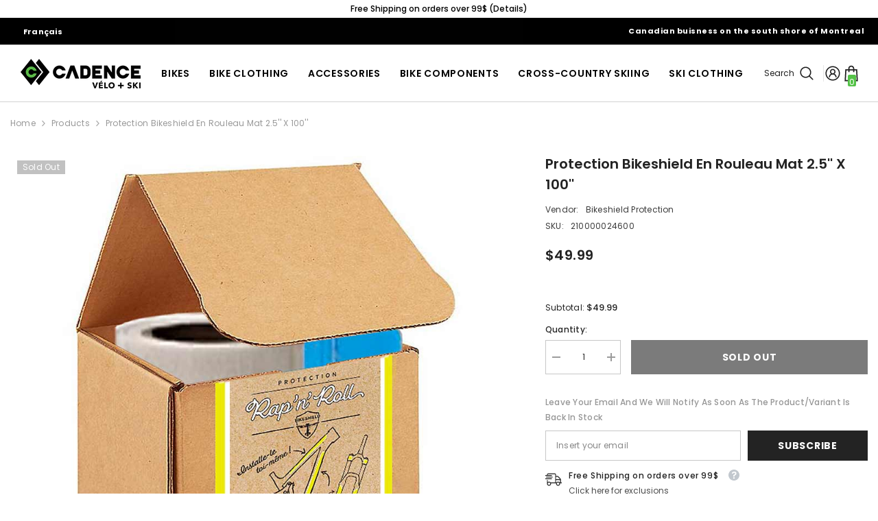

--- FILE ---
content_type: text/html; charset=utf-8
request_url: https://boutiquecadence.ca/products/protection-bikeshield-en-rouleau-mat-2-5-x-100
body_size: 59086
content:
<!doctype html><html class="no-js" lang="en">
    <head>
        <meta charset="utf-8">
        <meta http-equiv="X-UA-Compatible" content="IE=edge">
        <meta name="viewport" content="width=device-width,initial-scale=1">
        <meta name="theme-color" content="">
        <link rel="canonical" href="https://boutiquecadence.ca/products/protection-bikeshield-en-rouleau-mat-2-5-x-100" canonical-shop-url="https://boutiquecadence.ca/"><link rel="shortcut icon" href="//boutiquecadence.ca/cdn/shop/files/FAVICON_32x32.png?v=1614287918" type="image/png"><link rel="preconnect" href="https://cdn.shopify.com" crossorigin>
        <title>Protection Bikeshield en Rouleau Mat 2.5&#39;&#39; x 100&#39;&#39;  &ndash; Boutique Cadence</title>

<meta property="og:site_name" content="Boutique Cadence">
<meta property="og:url" content="https://boutiquecadence.ca/products/protection-bikeshield-en-rouleau-mat-2-5-x-100">
<meta property="og:title" content="Protection Bikeshield en Rouleau Mat 2.5&#39;&#39; x 100&#39;&#39;">
<meta property="og:type" content="product">
<meta property="og:description" content="Vélo Cadence is a bike store located in St-Basile on the south shore of Montreal. You will find your next road bike, mountain bike, E-bike or your hybrid bike."><meta property="og:image" content="http://boutiquecadence.ca/cdn/shop/products/atej0bht6zavrptvjyzv.jpg?v=1604656863">
  <meta property="og:image:secure_url" content="https://boutiquecadence.ca/cdn/shop/products/atej0bht6zavrptvjyzv.jpg?v=1604656863">
  <meta property="og:image:width" content="900">
  <meta property="og:image:height" content="900"><meta property="og:price:amount" content="49.99">
  <meta property="og:price:currency" content="CAD"><meta name="twitter:card" content="summary_large_image">
<meta name="twitter:title" content="Protection Bikeshield en Rouleau Mat 2.5&#39;&#39; x 100&#39;&#39;">
<meta name="twitter:description" content="Vélo Cadence is a bike store located in St-Basile on the south shore of Montreal. You will find your next road bike, mountain bike, E-bike or your hybrid bike.">

        <script>window.performance && window.performance.mark && window.performance.mark('shopify.content_for_header.start');</script><meta name="google-site-verification" content="XWeKgOH45I54nEc7xu6AZFfCK35dskYIKVa0DYe9QRI">
<meta name="google-site-verification" content="dJkT_KYpz4Li6TUAk6ddilp6OuIle7YYjcquYLx78C0">
<meta name="google-site-verification" content="OSRmkUxp68JVB0G785Jz7TzkiFZuJtLke_GlcSuuaJE">
<meta id="shopify-digital-wallet" name="shopify-digital-wallet" content="/3178397742/digital_wallets/dialog">
<meta name="shopify-checkout-api-token" content="19b979f439b71ec000cb0f6c891e72d3">
<meta id="in-context-paypal-metadata" data-shop-id="3178397742" data-venmo-supported="false" data-environment="production" data-locale="en_US" data-paypal-v4="true" data-currency="CAD">
<link rel="alternate" type="application/json+oembed" href="https://boutiquecadence.ca/products/protection-bikeshield-en-rouleau-mat-2-5-x-100.oembed">
<script async="async" src="/checkouts/internal/preloads.js?locale=en-CA"></script>
<link rel="preconnect" href="https://shop.app" crossorigin="anonymous">
<script async="async" src="https://shop.app/checkouts/internal/preloads.js?locale=en-CA&shop_id=3178397742" crossorigin="anonymous"></script>
<script id="apple-pay-shop-capabilities" type="application/json">{"shopId":3178397742,"countryCode":"CA","currencyCode":"CAD","merchantCapabilities":["supports3DS"],"merchantId":"gid:\/\/shopify\/Shop\/3178397742","merchantName":"Boutique Cadence","requiredBillingContactFields":["postalAddress","email","phone"],"requiredShippingContactFields":["postalAddress","email","phone"],"shippingType":"shipping","supportedNetworks":["visa","masterCard","amex","discover","interac","jcb"],"total":{"type":"pending","label":"Boutique Cadence","amount":"1.00"},"shopifyPaymentsEnabled":true,"supportsSubscriptions":true}</script>
<script id="shopify-features" type="application/json">{"accessToken":"19b979f439b71ec000cb0f6c891e72d3","betas":["rich-media-storefront-analytics"],"domain":"boutiquecadence.ca","predictiveSearch":true,"shopId":3178397742,"locale":"en"}</script>
<script>var Shopify = Shopify || {};
Shopify.shop = "velocadence.myshopify.com";
Shopify.locale = "en";
Shopify.currency = {"active":"CAD","rate":"1.0"};
Shopify.country = "CA";
Shopify.theme = {"name":"Fall\/Winter2025_1.0","id":128231833646,"schema_name":"Ella","schema_version":"6.7.2","theme_store_id":null,"role":"main"};
Shopify.theme.handle = "null";
Shopify.theme.style = {"id":null,"handle":null};
Shopify.cdnHost = "boutiquecadence.ca/cdn";
Shopify.routes = Shopify.routes || {};
Shopify.routes.root = "/";</script>
<script type="module">!function(o){(o.Shopify=o.Shopify||{}).modules=!0}(window);</script>
<script>!function(o){function n(){var o=[];function n(){o.push(Array.prototype.slice.apply(arguments))}return n.q=o,n}var t=o.Shopify=o.Shopify||{};t.loadFeatures=n(),t.autoloadFeatures=n()}(window);</script>
<script>
  window.ShopifyPay = window.ShopifyPay || {};
  window.ShopifyPay.apiHost = "shop.app\/pay";
  window.ShopifyPay.redirectState = null;
</script>
<script id="shop-js-analytics" type="application/json">{"pageType":"product"}</script>
<script defer="defer" async type="module" src="//boutiquecadence.ca/cdn/shopifycloud/shop-js/modules/v2/client.init-shop-cart-sync_BT-GjEfc.en.esm.js"></script>
<script defer="defer" async type="module" src="//boutiquecadence.ca/cdn/shopifycloud/shop-js/modules/v2/chunk.common_D58fp_Oc.esm.js"></script>
<script defer="defer" async type="module" src="//boutiquecadence.ca/cdn/shopifycloud/shop-js/modules/v2/chunk.modal_xMitdFEc.esm.js"></script>
<script type="module">
  await import("//boutiquecadence.ca/cdn/shopifycloud/shop-js/modules/v2/client.init-shop-cart-sync_BT-GjEfc.en.esm.js");
await import("//boutiquecadence.ca/cdn/shopifycloud/shop-js/modules/v2/chunk.common_D58fp_Oc.esm.js");
await import("//boutiquecadence.ca/cdn/shopifycloud/shop-js/modules/v2/chunk.modal_xMitdFEc.esm.js");

  window.Shopify.SignInWithShop?.initShopCartSync?.({"fedCMEnabled":true,"windoidEnabled":true});

</script>
<script defer="defer" async type="module" src="//boutiquecadence.ca/cdn/shopifycloud/shop-js/modules/v2/client.payment-terms_Ci9AEqFq.en.esm.js"></script>
<script defer="defer" async type="module" src="//boutiquecadence.ca/cdn/shopifycloud/shop-js/modules/v2/chunk.common_D58fp_Oc.esm.js"></script>
<script defer="defer" async type="module" src="//boutiquecadence.ca/cdn/shopifycloud/shop-js/modules/v2/chunk.modal_xMitdFEc.esm.js"></script>
<script type="module">
  await import("//boutiquecadence.ca/cdn/shopifycloud/shop-js/modules/v2/client.payment-terms_Ci9AEqFq.en.esm.js");
await import("//boutiquecadence.ca/cdn/shopifycloud/shop-js/modules/v2/chunk.common_D58fp_Oc.esm.js");
await import("//boutiquecadence.ca/cdn/shopifycloud/shop-js/modules/v2/chunk.modal_xMitdFEc.esm.js");

  
</script>
<script>
  window.Shopify = window.Shopify || {};
  if (!window.Shopify.featureAssets) window.Shopify.featureAssets = {};
  window.Shopify.featureAssets['shop-js'] = {"shop-cart-sync":["modules/v2/client.shop-cart-sync_DZOKe7Ll.en.esm.js","modules/v2/chunk.common_D58fp_Oc.esm.js","modules/v2/chunk.modal_xMitdFEc.esm.js"],"init-fed-cm":["modules/v2/client.init-fed-cm_B6oLuCjv.en.esm.js","modules/v2/chunk.common_D58fp_Oc.esm.js","modules/v2/chunk.modal_xMitdFEc.esm.js"],"shop-cash-offers":["modules/v2/client.shop-cash-offers_D2sdYoxE.en.esm.js","modules/v2/chunk.common_D58fp_Oc.esm.js","modules/v2/chunk.modal_xMitdFEc.esm.js"],"shop-login-button":["modules/v2/client.shop-login-button_QeVjl5Y3.en.esm.js","modules/v2/chunk.common_D58fp_Oc.esm.js","modules/v2/chunk.modal_xMitdFEc.esm.js"],"pay-button":["modules/v2/client.pay-button_DXTOsIq6.en.esm.js","modules/v2/chunk.common_D58fp_Oc.esm.js","modules/v2/chunk.modal_xMitdFEc.esm.js"],"shop-button":["modules/v2/client.shop-button_DQZHx9pm.en.esm.js","modules/v2/chunk.common_D58fp_Oc.esm.js","modules/v2/chunk.modal_xMitdFEc.esm.js"],"avatar":["modules/v2/client.avatar_BTnouDA3.en.esm.js"],"init-windoid":["modules/v2/client.init-windoid_CR1B-cfM.en.esm.js","modules/v2/chunk.common_D58fp_Oc.esm.js","modules/v2/chunk.modal_xMitdFEc.esm.js"],"init-shop-for-new-customer-accounts":["modules/v2/client.init-shop-for-new-customer-accounts_C_vY_xzh.en.esm.js","modules/v2/client.shop-login-button_QeVjl5Y3.en.esm.js","modules/v2/chunk.common_D58fp_Oc.esm.js","modules/v2/chunk.modal_xMitdFEc.esm.js"],"init-shop-email-lookup-coordinator":["modules/v2/client.init-shop-email-lookup-coordinator_BI7n9ZSv.en.esm.js","modules/v2/chunk.common_D58fp_Oc.esm.js","modules/v2/chunk.modal_xMitdFEc.esm.js"],"init-shop-cart-sync":["modules/v2/client.init-shop-cart-sync_BT-GjEfc.en.esm.js","modules/v2/chunk.common_D58fp_Oc.esm.js","modules/v2/chunk.modal_xMitdFEc.esm.js"],"shop-toast-manager":["modules/v2/client.shop-toast-manager_DiYdP3xc.en.esm.js","modules/v2/chunk.common_D58fp_Oc.esm.js","modules/v2/chunk.modal_xMitdFEc.esm.js"],"init-customer-accounts":["modules/v2/client.init-customer-accounts_D9ZNqS-Q.en.esm.js","modules/v2/client.shop-login-button_QeVjl5Y3.en.esm.js","modules/v2/chunk.common_D58fp_Oc.esm.js","modules/v2/chunk.modal_xMitdFEc.esm.js"],"init-customer-accounts-sign-up":["modules/v2/client.init-customer-accounts-sign-up_iGw4briv.en.esm.js","modules/v2/client.shop-login-button_QeVjl5Y3.en.esm.js","modules/v2/chunk.common_D58fp_Oc.esm.js","modules/v2/chunk.modal_xMitdFEc.esm.js"],"shop-follow-button":["modules/v2/client.shop-follow-button_CqMgW2wH.en.esm.js","modules/v2/chunk.common_D58fp_Oc.esm.js","modules/v2/chunk.modal_xMitdFEc.esm.js"],"checkout-modal":["modules/v2/client.checkout-modal_xHeaAweL.en.esm.js","modules/v2/chunk.common_D58fp_Oc.esm.js","modules/v2/chunk.modal_xMitdFEc.esm.js"],"shop-login":["modules/v2/client.shop-login_D91U-Q7h.en.esm.js","modules/v2/chunk.common_D58fp_Oc.esm.js","modules/v2/chunk.modal_xMitdFEc.esm.js"],"lead-capture":["modules/v2/client.lead-capture_BJmE1dJe.en.esm.js","modules/v2/chunk.common_D58fp_Oc.esm.js","modules/v2/chunk.modal_xMitdFEc.esm.js"],"payment-terms":["modules/v2/client.payment-terms_Ci9AEqFq.en.esm.js","modules/v2/chunk.common_D58fp_Oc.esm.js","modules/v2/chunk.modal_xMitdFEc.esm.js"]};
</script>
<script>(function() {
  var isLoaded = false;
  function asyncLoad() {
    if (isLoaded) return;
    isLoaded = true;
    var urls = ["https:\/\/static.klaviyo.com\/onsite\/js\/klaviyo.js?company_id=JMsjhb\u0026shop=velocadence.myshopify.com","https:\/\/static.klaviyo.com\/onsite\/js\/klaviyo.js?company_id=JMsjhb\u0026shop=velocadence.myshopify.com"];
    for (var i = 0; i < urls.length; i++) {
      var s = document.createElement('script');
      s.type = 'text/javascript';
      s.async = true;
      s.src = urls[i];
      var x = document.getElementsByTagName('script')[0];
      x.parentNode.insertBefore(s, x);
    }
  };
  if(window.attachEvent) {
    window.attachEvent('onload', asyncLoad);
  } else {
    window.addEventListener('load', asyncLoad, false);
  }
})();</script>
<script id="__st">var __st={"a":3178397742,"offset":-18000,"reqid":"097cd440-790d-41e3-a773-c4021d679d54-1769283259","pageurl":"boutiquecadence.ca\/products\/protection-bikeshield-en-rouleau-mat-2-5-x-100","u":"769c8f687cb9","p":"product","rtyp":"product","rid":4673922433070};</script>
<script>window.ShopifyPaypalV4VisibilityTracking = true;</script>
<script id="captcha-bootstrap">!function(){'use strict';const t='contact',e='account',n='new_comment',o=[[t,t],['blogs',n],['comments',n],[t,'customer']],c=[[e,'customer_login'],[e,'guest_login'],[e,'recover_customer_password'],[e,'create_customer']],r=t=>t.map((([t,e])=>`form[action*='/${t}']:not([data-nocaptcha='true']) input[name='form_type'][value='${e}']`)).join(','),a=t=>()=>t?[...document.querySelectorAll(t)].map((t=>t.form)):[];function s(){const t=[...o],e=r(t);return a(e)}const i='password',u='form_key',d=['recaptcha-v3-token','g-recaptcha-response','h-captcha-response',i],f=()=>{try{return window.sessionStorage}catch{return}},m='__shopify_v',_=t=>t.elements[u];function p(t,e,n=!1){try{const o=window.sessionStorage,c=JSON.parse(o.getItem(e)),{data:r}=function(t){const{data:e,action:n}=t;return t[m]||n?{data:e,action:n}:{data:t,action:n}}(c);for(const[e,n]of Object.entries(r))t.elements[e]&&(t.elements[e].value=n);n&&o.removeItem(e)}catch(o){console.error('form repopulation failed',{error:o})}}const l='form_type',E='cptcha';function T(t){t.dataset[E]=!0}const w=window,h=w.document,L='Shopify',v='ce_forms',y='captcha';let A=!1;((t,e)=>{const n=(g='f06e6c50-85a8-45c8-87d0-21a2b65856fe',I='https://cdn.shopify.com/shopifycloud/storefront-forms-hcaptcha/ce_storefront_forms_captcha_hcaptcha.v1.5.2.iife.js',D={infoText:'Protected by hCaptcha',privacyText:'Privacy',termsText:'Terms'},(t,e,n)=>{const o=w[L][v],c=o.bindForm;if(c)return c(t,g,e,D).then(n);var r;o.q.push([[t,g,e,D],n]),r=I,A||(h.body.append(Object.assign(h.createElement('script'),{id:'captcha-provider',async:!0,src:r})),A=!0)});var g,I,D;w[L]=w[L]||{},w[L][v]=w[L][v]||{},w[L][v].q=[],w[L][y]=w[L][y]||{},w[L][y].protect=function(t,e){n(t,void 0,e),T(t)},Object.freeze(w[L][y]),function(t,e,n,w,h,L){const[v,y,A,g]=function(t,e,n){const i=e?o:[],u=t?c:[],d=[...i,...u],f=r(d),m=r(i),_=r(d.filter((([t,e])=>n.includes(e))));return[a(f),a(m),a(_),s()]}(w,h,L),I=t=>{const e=t.target;return e instanceof HTMLFormElement?e:e&&e.form},D=t=>v().includes(t);t.addEventListener('submit',(t=>{const e=I(t);if(!e)return;const n=D(e)&&!e.dataset.hcaptchaBound&&!e.dataset.recaptchaBound,o=_(e),c=g().includes(e)&&(!o||!o.value);(n||c)&&t.preventDefault(),c&&!n&&(function(t){try{if(!f())return;!function(t){const e=f();if(!e)return;const n=_(t);if(!n)return;const o=n.value;o&&e.removeItem(o)}(t);const e=Array.from(Array(32),(()=>Math.random().toString(36)[2])).join('');!function(t,e){_(t)||t.append(Object.assign(document.createElement('input'),{type:'hidden',name:u})),t.elements[u].value=e}(t,e),function(t,e){const n=f();if(!n)return;const o=[...t.querySelectorAll(`input[type='${i}']`)].map((({name:t})=>t)),c=[...d,...o],r={};for(const[a,s]of new FormData(t).entries())c.includes(a)||(r[a]=s);n.setItem(e,JSON.stringify({[m]:1,action:t.action,data:r}))}(t,e)}catch(e){console.error('failed to persist form',e)}}(e),e.submit())}));const S=(t,e)=>{t&&!t.dataset[E]&&(n(t,e.some((e=>e===t))),T(t))};for(const o of['focusin','change'])t.addEventListener(o,(t=>{const e=I(t);D(e)&&S(e,y())}));const B=e.get('form_key'),M=e.get(l),P=B&&M;t.addEventListener('DOMContentLoaded',(()=>{const t=y();if(P)for(const e of t)e.elements[l].value===M&&p(e,B);[...new Set([...A(),...v().filter((t=>'true'===t.dataset.shopifyCaptcha))])].forEach((e=>S(e,t)))}))}(h,new URLSearchParams(w.location.search),n,t,e,['guest_login'])})(!0,!0)}();</script>
<script integrity="sha256-4kQ18oKyAcykRKYeNunJcIwy7WH5gtpwJnB7kiuLZ1E=" data-source-attribution="shopify.loadfeatures" defer="defer" src="//boutiquecadence.ca/cdn/shopifycloud/storefront/assets/storefront/load_feature-a0a9edcb.js" crossorigin="anonymous"></script>
<script crossorigin="anonymous" defer="defer" src="//boutiquecadence.ca/cdn/shopifycloud/storefront/assets/shopify_pay/storefront-65b4c6d7.js?v=20250812"></script>
<script data-source-attribution="shopify.dynamic_checkout.dynamic.init">var Shopify=Shopify||{};Shopify.PaymentButton=Shopify.PaymentButton||{isStorefrontPortableWallets:!0,init:function(){window.Shopify.PaymentButton.init=function(){};var t=document.createElement("script");t.src="https://boutiquecadence.ca/cdn/shopifycloud/portable-wallets/latest/portable-wallets.en.js",t.type="module",document.head.appendChild(t)}};
</script>
<script data-source-attribution="shopify.dynamic_checkout.buyer_consent">
  function portableWalletsHideBuyerConsent(e){var t=document.getElementById("shopify-buyer-consent"),n=document.getElementById("shopify-subscription-policy-button");t&&n&&(t.classList.add("hidden"),t.setAttribute("aria-hidden","true"),n.removeEventListener("click",e))}function portableWalletsShowBuyerConsent(e){var t=document.getElementById("shopify-buyer-consent"),n=document.getElementById("shopify-subscription-policy-button");t&&n&&(t.classList.remove("hidden"),t.removeAttribute("aria-hidden"),n.addEventListener("click",e))}window.Shopify?.PaymentButton&&(window.Shopify.PaymentButton.hideBuyerConsent=portableWalletsHideBuyerConsent,window.Shopify.PaymentButton.showBuyerConsent=portableWalletsShowBuyerConsent);
</script>
<script data-source-attribution="shopify.dynamic_checkout.cart.bootstrap">document.addEventListener("DOMContentLoaded",(function(){function t(){return document.querySelector("shopify-accelerated-checkout-cart, shopify-accelerated-checkout")}if(t())Shopify.PaymentButton.init();else{new MutationObserver((function(e,n){t()&&(Shopify.PaymentButton.init(),n.disconnect())})).observe(document.body,{childList:!0,subtree:!0})}}));
</script>
<link id="shopify-accelerated-checkout-styles" rel="stylesheet" media="screen" href="https://boutiquecadence.ca/cdn/shopifycloud/portable-wallets/latest/accelerated-checkout-backwards-compat.css" crossorigin="anonymous">
<style id="shopify-accelerated-checkout-cart">
        #shopify-buyer-consent {
  margin-top: 1em;
  display: inline-block;
  width: 100%;
}

#shopify-buyer-consent.hidden {
  display: none;
}

#shopify-subscription-policy-button {
  background: none;
  border: none;
  padding: 0;
  text-decoration: underline;
  font-size: inherit;
  cursor: pointer;
}

#shopify-subscription-policy-button::before {
  box-shadow: none;
}

      </style>
<script id="sections-script" data-sections="header-navigation-compact,header-mobile" defer="defer" src="//boutiquecadence.ca/cdn/shop/t/52/compiled_assets/scripts.js?v=6727"></script>
<script>window.performance && window.performance.mark && window.performance.mark('shopify.content_for_header.end');</script>
        <style>@import url('https://fonts.googleapis.com/css?family=Poppins:300,300i,400,400i,500,500i,600,600i,700,700i,800,800i&display=swap');
                

:root {
        --font-family-1: Poppins;
        --font-family-2: Poppins;

        /* Settings Body */--font-body-family: Poppins;--font-body-size: 12px;--font-body-weight: 400;--body-line-height: 22px;--body-letter-spacing: .02em;

        /* Settings Heading */--font-heading-family: Poppins;--font-heading-size: 16px;--font-heading-weight: 700;--font-heading-style: normal;--heading-line-height: 24px;--heading-letter-spacing: .05em;--heading-text-transform: uppercase;--heading-border-height: 2px;

        /* Menu Lv1 */--font-menu-lv1-family: Poppins;--font-menu-lv1-size: 14px;--font-menu-lv1-weight: 700;--menu-lv1-line-height: 22px;--menu-lv1-letter-spacing: .05em;--menu-lv1-text-transform: uppercase;

        /* Menu Lv2 */--font-menu-lv2-family: Poppins;--font-menu-lv2-size: 12px;--font-menu-lv2-weight: 400;--menu-lv2-line-height: 22px;--menu-lv2-letter-spacing: .02em;--menu-lv2-text-transform: capitalize;

        /* Menu Lv3 */--font-menu-lv3-family: Poppins;--font-menu-lv3-size: 12px;--font-menu-lv3-weight: 400;--menu-lv3-line-height: 22px;--menu-lv3-letter-spacing: .02em;--menu-lv3-text-transform: capitalize;

        /* Mega Menu Lv2 */--font-mega-menu-lv2-family: Poppins;--font-mega-menu-lv2-size: 12px;--font-mega-menu-lv2-weight: 600;--font-mega-menu-lv2-style: normal;--mega-menu-lv2-line-height: 22px;--mega-menu-lv2-letter-spacing: .02em;--mega-menu-lv2-text-transform: uppercase;

        /* Mega Menu Lv3 */--font-mega-menu-lv3-family: Poppins;--font-mega-menu-lv3-size: 12px;--font-mega-menu-lv3-weight: 400;--mega-menu-lv3-line-height: 22px;--mega-menu-lv3-letter-spacing: .02em;--mega-menu-lv3-text-transform: capitalize;

        /* Product Card Title */--product-title-font: Poppins;--product-title-font-size : 12px;--product-title-font-weight : 400;--product-title-line-height: 22px;--product-title-letter-spacing: .02em;--product-title-line-text : 2;--product-title-text-transform : capitalize;--product-title-margin-bottom: 10px;

        /* Product Card Vendor */--product-vendor-font: Poppins;--product-vendor-font-size : 12px;--product-vendor-font-weight : 400;--product-vendor-font-style : normal;--product-vendor-line-height: 22px;--product-vendor-letter-spacing: .02em;--product-vendor-text-transform : uppercase;--product-vendor-margin-bottom: 0px;--product-vendor-margin-top: 0px;

        /* Product Card Price */--product-price-font: Poppins;--product-price-font-size : 14px;--product-price-font-weight : 600;--product-price-line-height: 22px;--product-price-letter-spacing: .02em;--product-price-margin-top: 0px;--product-price-margin-bottom: 13px;

        /* Product Card Badge */--badge-font: Poppins;--badge-font-size : 12px;--badge-font-weight : 400;--badge-text-transform : capitalize;--badge-letter-spacing: .02em;--badge-line-height: 20px;--badge-border-radius: 0px;--badge-padding-top: 0px;--badge-padding-bottom: 0px;--badge-padding-left-right: 8px;--badge-postion-top: 0px;--badge-postion-left-right: 0px;

        /* Product Quickview */
        --product-quickview-font-size : 12px; --product-quickview-line-height: 23px; --product-quickview-border-radius: 1px; --product-quickview-padding-top: 0px; --product-quickview-padding-bottom: 0px; --product-quickview-padding-left-right: 7px; --product-quickview-sold-out-product: #e95144;--product-quickview-box-shadow: none;/* Blog Card Tile */--blog-title-font: Poppins;--blog-title-font-size : 20px; --blog-title-font-weight : 700; --blog-title-line-height: 29px; --blog-title-letter-spacing: .09em; --blog-title-text-transform : uppercase;

        /* Blog Card Info (Date, Author) */--blog-info-font: Poppins;--blog-info-font-size : 14px; --blog-info-font-weight : 400; --blog-info-line-height: 20px; --blog-info-letter-spacing: .02em; --blog-info-text-transform : uppercase;

        /* Button 1 */--btn-1-font-family: Poppins;--btn-1-font-size: 14px; --btn-1-font-weight: 700; --btn-1-text-transform: uppercase; --btn-1-line-height: 22px; --btn-1-letter-spacing: .05em; --btn-1-text-align: center; --btn-1-border-radius: 0px; --btn-1-border-width: 1px; --btn-1-border-style: solid; --btn-1-padding-top: 10px; --btn-1-padding-bottom: 10px; --btn-1-horizontal-length: 0px; --btn-1-vertical-length: 0px; --btn-1-blur-radius: 0px; --btn-1-spread: 0px;
        
--btn-1-all-bg-opacity-hover: rgba(0, 0, 0, 0.5);--btn-1-inset: ;/* Button 2 */--btn-2-font-family: Poppins;--btn-2-font-size: 14px; --btn-2-font-weight: 700; --btn-2-text-transform: uppercase; --btn-2-line-height: 22px; --btn-2-letter-spacing: .05em; --btn-2-text-align: center; --btn-2-border-radius: 0px; --btn-2-border-width: 1px; --btn-2-border-style: solid; --btn-2-padding-top: 13px; --btn-2-padding-bottom: 13px; --btn-2-horizontal-length: 0px; --btn-2-vertical-length: 0px; --btn-2-blur-radius: 0px; --btn-2-spread: 0px;
        
--btn-2-all-bg-opacity-hover: rgba(0, 0, 0, 0.5);--btn-2-inset: ;/* Button 3 */--btn-3-font-family: Poppins;--btn-3-font-size: 14px; --btn-3-font-weight: 700; --btn-3-text-transform: uppercase; --btn-3-line-height: 22px; --btn-3-letter-spacing: .05em; --btn-3-text-align: center; --btn-3-border-radius: 0px; --btn-3-border-width: 1px; --btn-3-border-style: solid; --btn-3-padding-top: 10px; --btn-3-padding-bottom: 10px; --btn-3-horizontal-length: 0px; --btn-3-vertical-length: 0px; --btn-3-blur-radius: 0px; --btn-3-spread: 0px;
        
--btn-3-all-bg-opacity: rgba(0, 0, 0, 0.1);--btn-3-all-bg-opacity-hover: rgba(0, 0, 0, 0.1);--btn-3-inset: ;/* Footer Heading */--footer-heading-font-family: Poppins;--footer-heading-font-size : 15px; --footer-heading-font-weight : 600; --footer-heading-line-height : 22px; --footer-heading-letter-spacing : .05em; --footer-heading-text-transform : uppercase;

        /* Footer Link */--footer-link-font-family: Poppins;--footer-link-font-size : 12px; --footer-link-font-weight : ; --footer-link-line-height : 28px; --footer-link-letter-spacing : .02em; --footer-link-text-transform : capitalize;

        /* Page Title */--font-page-title-family: Poppins;--font-page-title-size: 20px; --font-page-title-weight: 700; --font-page-title-style: normal; --page-title-line-height: 20px; --page-title-letter-spacing: .05em; --page-title-text-transform: uppercase;

        /* Font Product Tab Title */
        --font-tab-type-1: Poppins; --font-tab-type-2: Poppins;

        /* Text Size */
        --text-size-font-size : 10px; --text-size-font-weight : 400; --text-size-line-height : 22px; --text-size-letter-spacing : 0; --text-size-text-transform : uppercase; --text-size-color : #787878;

        /* Font Weight */
        --font-weight-normal: 400; --font-weight-medium: 500; --font-weight-semibold: 600; --font-weight-bold: 700; --font-weight-bolder: 800; --font-weight-black: 900;

        /* Radio Button */
        --form-label-checkbox-before-bg: #fff; --form-label-checkbox-before-border: #cecece; --form-label-checkbox-before-bg-checked: #000;

        /* Conatiner */
        --body-custom-width-container: 1600px;

        /* Layout Boxed */
        --color-background-layout-boxed: #f8f8f8;/* Arrow */
        --position-horizontal-slick-arrow: 0;

        /* General Color*/
        --color-text: #232323; --color-text2: #969696; --color-global: #232323; --color-white: #FFFFFF; --color-grey: #868686; --color-black: #202020; --color-base-text-rgb: 35, 35, 35; --color-base-text2-rgb: 150, 150, 150; --color-background: #ffffff; --color-background-rgb: 255, 255, 255; --color-background-overylay: rgba(255, 255, 255, 0.9); --color-base-accent-text: ; --color-base-accent-1: ; --color-base-accent-2: ; --color-link: #232323; --color-link-hover: #232323; --color-error: #D93333; --color-error-bg: #FCEEEE; --color-success: #5A5A5A; --color-success-bg: #DFF0D8; --color-info: #202020; --color-info-bg: #FFF2DD; --color-link-underline: rgba(35, 35, 35, 0.5); --color-breadcrumb: #999999; --colors-breadcrumb-hover: #232323;--colors-breadcrumb-active: #999999; --border-global: #e6e6e6; --bg-global: #fafafa; --bg-planceholder: #fafafa; --color-warning: #fff; --bg-warning: #e0b252; --color-background-10 : #e9e9e9; --color-background-20 : #d3d3d3; --color-background-30 : #bdbdbd; --color-background-50 : #919191; --color-background-global : #919191;

        /* Arrow Color */
        --arrow-color: #323232; --arrow-background-color: #fff; --arrow-border-color: #ccc;--arrow-color-hover: #323232;--arrow-background-color-hover: #f8f8f8;--arrow-border-color-hover: #f8f8f8;--arrow-width: 35px;--arrow-height: 35px;--arrow-size: px;--arrow-size-icon: 17px;--arrow-border-radius: 50%;--arrow-border-width: 1px;--arrow-width-half: -17px;

        /* Pagination Color */
        --pagination-item-color: #3c3c3c; --pagination-item-color-active: #3c3c3c; --pagination-item-bg-color: #fff;--pagination-item-bg-color-active: #fff;--pagination-item-border-color: #fff;--pagination-item-border-color-active: #ffffff;--pagination-arrow-color: #3c3c3c;--pagination-arrow-color-active: #3c3c3c;--pagination-arrow-bg-color: #fff;--pagination-arrow-bg-color-active: #fff;--pagination-arrow-border-color: #fff;--pagination-arrow-border-color-active: #fff;

        /* Dots Color */
        --dots-color: transparent;--dots-border-color: #323232;--dots-color-active: #323232;--dots-border-color-active: #323232;--dots-style2-background-opacity: #00000050;--dots-width: 12px;--dots-height: 12px;

        /* Button Color */
        --btn-1-color: #FFFFFF;--btn-1-bg: #232323;--btn-1-border: #232323;--btn-1-color-hover: #232323;--btn-1-bg-hover: #ffffff;--btn-1-border-hover: #232323;
        --btn-2-color: #232323;--btn-2-bg: #FFFFFF;--btn-2-border: #727272;--btn-2-color-hover: #FFFFFF;--btn-2-bg-hover: #232323;--btn-2-border-hover: #232323;
        --btn-3-color: #FFFFFF;--btn-3-bg: #e9514b;--btn-3-border: #e9514b;--btn-3-color-hover: #ffffff;--btn-3-bg-hover: #e9514b;--btn-3-border-hover: #e9514b;
        --anchor-transition: all ease .3s;--bg-white: #ffffff;--bg-black: #000000;--bg-grey: #808080;--icon: var(--color-text);--text-cart: #3c3c3c;--duration-short: 100ms;--duration-default: 350ms;--duration-long: 500ms;--form-input-bg: #ffffff;--form-input-border: #c7c7c7;--form-input-color: #232323;--form-input-placeholder: #868686;--form-label: #232323;

        --new-badge-color: #232323;--new-badge-bg: #FFFFFF;--sale-badge-color: #ffffff;--sale-badge-bg: #e95144;--sold-out-badge-color: #ffffff;--sold-out-badge-bg: #c1c1c1;--custom-badge-color: #ffffff;--custom-badge-bg: #ffbb49;--bundle-badge-color: #ffffff;--bundle-badge-bg: #232323;
        
        --product-title-color : #232323;--product-title-color-hover : #232323;--product-vendor-color : #969696;--product-price-color : #232323;--product-sale-price-color : #e95144;--product-compare-price-color : #969696;--product-countdown-color : #c12e48;--product-countdown-bg-color : #ffffff;

        --product-swatch-border : #cbcbcb;--product-swatch-border-active : #232323;--product-swatch-width : 40px;--product-swatch-height : 40px;--product-swatch-border-radius : 0px;--product-swatch-color-width : 40px;--product-swatch-color-height : 40px;--product-swatch-color-border-radius : 20px;

        --product-wishlist-color : #000000;--product-wishlist-bg : #ffffff;--product-wishlist-border : transparent;--product-wishlist-color-added : #ffffff;--product-wishlist-bg-added : #000000;--product-wishlist-border-added : transparent;--product-compare-color : #000000;--product-compare-bg : #FFFFFF;--product-compare-color-added : #D12442; --product-compare-bg-added : #FFFFFF; --product-hot-stock-text-color : #d62828; --product-quick-view-color : #000000; --product-cart-image-fit : contain; --product-title-variant-font-size: 16px;--product-quick-view-bg : #FFFFFF;--product-quick-view-bg-above-button: rgba(255, 255, 255, 0.7);--product-quick-view-color-hover : #FFFFFF;--product-quick-view-bg-hover : #000000;--product-action-color : #232323;--product-action-bg : #ffffff;--product-action-border : #000000;--product-action-color-hover : #FFFFFF;--product-action-bg-hover : #232323;--product-action-border-hover : #232323;

        /* Multilevel Category Filter */
        --color-label-multiLevel-categories: #232323;--bg-label-multiLevel-categories: #fff;--color-button-multiLevel-categories: #fff;--bg-button-multiLevel-categories: #ff8b21;--border-button-multiLevel-categories: transparent;--hover-color-button-multiLevel-categories: #fff;--hover-bg-button-multiLevel-categories: #ff8b21;--cart-item-bg : #ffffff;--cart-item-border : #e8e8e8;--cart-item-border-width : 1px;--cart-item-border-style : solid;--w-product-swatch-custom: 30px;--h-product-swatch-custom: 30px;--w-product-swatch-custom-mb: 20px;--h-product-swatch-custom-mb: 20px;--font-size-product-swatch-more: 12px;--swatch-border : #cbcbcb;--swatch-border-active : #232323;

        --variant-size: #232323;--variant-size-border: #e7e7e7;--variant-size-bg: #ffffff;--variant-size-hover: #ffffff;--variant-size-border-hover: #232323;--variant-size-bg-hover: #232323;--variant-bg : #ffffff; --variant-color : #232323; --variant-bg-active : #ffffff; --variant-color-active : #232323;

        --fontsize-text-social: 12px;
        --page-content-distance: 64px;--sidebar-content-distance: 40px;--button-transition-ease: cubic-bezier(.25,.46,.45,.94);

        /* Loading Spinner Color */
        --spinner-top-color: #fc0; --spinner-right-color: #4dd4c6; --spinner-bottom-color: #f00; --spinner-left-color: #f6f6f6;

        /* Product Card Marquee */
        --product-marquee-background-color: ;--product-marquee-text-color: #FFFFFF;--product-marquee-text-size: 14px;--product-marquee-text-mobile-size: 14px;--product-marquee-text-weight: 400;--product-marquee-text-transform: none;--product-marquee-text-style: italic;--product-marquee-speed: ; --product-marquee-line-height: calc(var(--product-marquee-text-mobile-size) * 1.5);
    }
</style>
        <link href="//boutiquecadence.ca/cdn/shop/t/52/assets/base.css?v=160291853480013092211763156771" rel="stylesheet" type="text/css" media="all" />
<link href="//boutiquecadence.ca/cdn/shop/t/52/assets/animated.css?v=124579380764407670711763156768" rel="stylesheet" type="text/css" media="all" />
<link href="//boutiquecadence.ca/cdn/shop/t/52/assets/component-card.css?v=30603824125096546601763156786" rel="stylesheet" type="text/css" media="all" />
<link href="//boutiquecadence.ca/cdn/shop/t/52/assets/component-loading-overlay.css?v=23413779889692260311763156809" rel="stylesheet" type="text/css" media="all" />
<link href="//boutiquecadence.ca/cdn/shop/t/52/assets/component-loading-banner.css?v=69856287195459887291763156809" rel="stylesheet" type="text/css" media="all" />
<link href="//boutiquecadence.ca/cdn/shop/t/52/assets/component-quick-cart.css?v=26051518140860836451763156826" rel="stylesheet" type="text/css" media="all" />
<link rel="stylesheet" href="//boutiquecadence.ca/cdn/shop/t/52/assets/vendor.css?v=51530415543490038341763156893" media="print" onload="this.media='all'">
<noscript><link href="//boutiquecadence.ca/cdn/shop/t/52/assets/vendor.css?v=51530415543490038341763156893" rel="stylesheet" type="text/css" media="all" /></noscript>


	<link href="//boutiquecadence.ca/cdn/shop/t/52/assets/component-card-02.css?v=27903617182839112001763156781" rel="stylesheet" type="text/css" media="all" />


<link href="//boutiquecadence.ca/cdn/shop/t/52/assets/component-predictive-search.css?v=108862789226156590491763156818" rel="stylesheet" type="text/css" media="all" />
<link rel="stylesheet" href="//boutiquecadence.ca/cdn/shop/t/52/assets/component-newsletter.css?v=111617043413587308161763156816" media="print" onload="this.media='all'">
<link rel="stylesheet" href="//boutiquecadence.ca/cdn/shop/t/52/assets/component-slider.css?v=134420753549460766241763156834" media="print" onload="this.media='all'">
<link rel="stylesheet" href="//boutiquecadence.ca/cdn/shop/t/52/assets/component-list-social.css?v=102044711114163579551763156808" media="print" onload="this.media='all'"><noscript><link href="//boutiquecadence.ca/cdn/shop/t/52/assets/component-newsletter.css?v=111617043413587308161763156816" rel="stylesheet" type="text/css" media="all" /></noscript>
<noscript><link href="//boutiquecadence.ca/cdn/shop/t/52/assets/component-slider.css?v=134420753549460766241763156834" rel="stylesheet" type="text/css" media="all" /></noscript>
<noscript><link href="//boutiquecadence.ca/cdn/shop/t/52/assets/component-list-social.css?v=102044711114163579551763156808" rel="stylesheet" type="text/css" media="all" /></noscript>

<style type="text/css">
	.nav-title-mobile {display: none;}.list-menu--disclosure{display: none;position: absolute;min-width: 100%;width: 22rem;background-color: var(--bg-white);box-shadow: 0 1px 4px 0 rgb(0 0 0 / 15%);padding: 5px 0 5px 20px;opacity: 0;visibility: visible;pointer-events: none;transition: opacity var(--duration-default) ease, transform var(--duration-default) ease;}.list-menu--disclosure-2{margin-left: calc(100% - 15px);z-index: 2;top: -5px;}.list-menu--disclosure:focus {outline: none;}.list-menu--disclosure.localization-selector {max-height: 18rem;overflow: auto;width: 10rem;padding: 0.5rem;}.js menu-drawer > details > summary::before, .js menu-drawer > details[open]:not(.menu-opening) > summary::before {content: '';position: absolute;cursor: default;width: 100%;height: calc(100vh - 100%);height: calc(var(--viewport-height, 100vh) - (var(--header-bottom-position, 100%)));top: 100%;left: 0;background: var(--color-foreground-50);opacity: 0;visibility: hidden;z-index: 2;transition: opacity var(--duration-default) ease,visibility var(--duration-default) ease;}menu-drawer > details[open] > summary::before {visibility: visible;opacity: 1;}.menu-drawer {position: absolute;transform: translateX(-100%);visibility: hidden;z-index: 3;left: 0;top: 100%;width: 100%;max-width: calc(100vw - 4rem);padding: 0;border: 0.1rem solid var(--color-background-10);border-left: 0;border-bottom: 0;background-color: var(--bg-white);overflow-x: hidden;}.js .menu-drawer {height: calc(100vh - 100%);height: calc(var(--viewport-height, 100vh) - (var(--header-bottom-position, 100%)));}.js details[open] > .menu-drawer, .js details[open] > .menu-drawer__submenu {transition: transform var(--duration-default) ease, visibility var(--duration-default) ease;}.no-js details[open] > .menu-drawer, .js details[open].menu-opening > .menu-drawer, details[open].menu-opening > .menu-drawer__submenu {transform: translateX(0);visibility: visible;}@media screen and (min-width: 750px) {.menu-drawer {width: 40rem;}.no-js .menu-drawer {height: auto;}}.menu-drawer__inner-container {position: relative;height: 100%;}.menu-drawer__navigation-container {display: grid;grid-template-rows: 1fr auto;align-content: space-between;overflow-y: auto;height: 100%;}.menu-drawer__navigation {padding: 0 0 5.6rem 0;}.menu-drawer__inner-submenu {height: 100%;overflow-x: hidden;overflow-y: auto;}.no-js .menu-drawer__navigation {padding: 0;}.js .menu-drawer__menu li {width: 100%;border-bottom: 1px solid #e6e6e6;overflow: hidden;}.menu-drawer__menu-item{line-height: var(--body-line-height);letter-spacing: var(--body-letter-spacing);padding: 10px 20px 10px 15px;cursor: pointer;display: flex;align-items: center;justify-content: space-between;}.menu-drawer__menu-item .label{display: inline-block;vertical-align: middle;font-size: calc(var(--font-body-size) - 4px);font-weight: var(--font-weight-normal);letter-spacing: var(--body-letter-spacing);height: 20px;line-height: 20px;margin: 0 0 0 10px;padding: 0 5px;text-transform: uppercase;text-align: center;position: relative;}.menu-drawer__menu-item .label:before{content: "";position: absolute;border: 5px solid transparent;top: 50%;left: -9px;transform: translateY(-50%);}.menu-drawer__menu-item > .icon{width: 24px;height: 24px;margin: 0 10px 0 0;}.menu-drawer__menu-item > .symbol {position: absolute;right: 20px;top: 50%;transform: translateY(-50%);display: flex;align-items: center;justify-content: center;font-size: 0;pointer-events: none;}.menu-drawer__menu-item > .symbol .icon{width: 14px;height: 14px;opacity: .6;}.menu-mobile-icon .menu-drawer__menu-item{justify-content: flex-start;}.no-js .menu-drawer .menu-drawer__menu-item > .symbol {display: none;}.js .menu-drawer__submenu {position: absolute;top: 0;width: 100%;bottom: 0;left: 0;background-color: var(--bg-white);z-index: 1;transform: translateX(100%);visibility: hidden;}.js .menu-drawer__submenu .menu-drawer__submenu {overflow-y: auto;}.menu-drawer__close-button {display: block;width: 100%;padding: 10px 15px;background-color: transparent;border: none;background: #f6f8f9;position: relative;}.menu-drawer__close-button .symbol{position: absolute;top: auto;left: 20px;width: auto;height: 22px;z-index: 10;display: flex;align-items: center;justify-content: center;font-size: 0;pointer-events: none;}.menu-drawer__close-button .icon {display: inline-block;vertical-align: middle;width: 18px;height: 18px;transform: rotate(180deg);}.menu-drawer__close-button .text{max-width: calc(100% - 50px);white-space: nowrap;overflow: hidden;text-overflow: ellipsis;display: inline-block;vertical-align: top;width: 100%;margin: 0 auto;}.no-js .menu-drawer__close-button {display: none;}.menu-drawer__utility-links {padding: 2rem;}.menu-drawer__account {display: inline-flex;align-items: center;text-decoration: none;padding: 1.2rem;margin-left: -1.2rem;font-size: 1.4rem;}.menu-drawer__account .icon-account {height: 2rem;width: 2rem;margin-right: 1rem;}.menu-drawer .list-social {justify-content: flex-start;margin-left: -1.25rem;margin-top: 2rem;}.menu-drawer .list-social:empty {display: none;}.menu-drawer .list-social__link {padding: 1.3rem 1.25rem;}

	/* Style General */
	.d-block{display: block}.d-inline-block{display: inline-block}.d-flex{display: flex}.d-none {display: none}.d-grid{display: grid}.ver-alg-mid {vertical-align: middle}.ver-alg-top{vertical-align: top}
	.flex-jc-start{justify-content:flex-start}.flex-jc-end{justify-content:flex-end}.flex-jc-center{justify-content:center}.flex-jc-between{justify-content:space-between}.flex-jc-stretch{justify-content:stretch}.flex-align-start{align-items: flex-start}.flex-align-center{align-items: center}.flex-align-end{align-items: flex-end}.flex-align-stretch{align-items:stretch}.flex-wrap{flex-wrap: wrap}.flex-nowrap{flex-wrap: nowrap}.fd-row{flex-direction:row}.fd-row-reverse{flex-direction:row-reverse}.fd-column{flex-direction:column}.fd-column-reverse{flex-direction:column-reverse}.fg-0{flex-grow:0}.fs-0{flex-shrink:0}.gap-15{gap:15px}.gap-30{gap:30px}.gap-col-30{column-gap:30px}
	.p-relative{position:relative}.p-absolute{position:absolute}.p-static{position:static}.p-fixed{position:fixed;}
	.zi-1{z-index:1}.zi-2{z-index:2}.zi-3{z-index:3}.zi-5{z-index:5}.zi-6{z-index:6}.zi-7{z-index:7}.zi-9{z-index:9}.zi-10{z-index:10}.zi-99{z-index:99} .zi-100{z-index:100} .zi-101{z-index:101}
	.top-0{top:0}.top-100{top:100%}.top-auto{top:auto}.left-0{left:0}.left-auto{left:auto}.right-0{right:0}.right-auto{right:auto}.bottom-0{bottom:0}
	.middle-y{top:50%;transform:translateY(-50%)}.middle-x{left:50%;transform:translateX(-50%)}
	.opacity-0{opacity:0}.opacity-1{opacity:1}
	.o-hidden{overflow:hidden}.o-visible{overflow:visible}.o-unset{overflow:unset}.o-x-hidden{overflow-x:hidden}.o-y-auto{overflow-y:auto;}
	.pt-0{padding-top:0}.pt-2{padding-top:2px}.pt-5{padding-top:5px}.pt-10{padding-top:10px}.pt-10-imp{padding-top:10px !important}.pt-12{padding-top:12px}.pt-16{padding-top:16px}.pt-20{padding-top:20px}.pt-24{padding-top:24px}.pt-30{padding-top:30px}.pt-32{padding-top:32px}.pt-36{padding-top:36px}.pt-48{padding-top:48px}.pb-0{padding-bottom:0}.pb-5{padding-bottom:5px}.pb-10{padding-bottom:10px}.pb-10-imp{padding-bottom:10px !important}.pb-12{padding-bottom:12px}.pb-15{padding-bottom:15px}.pb-16{padding-bottom:16px}.pb-18{padding-bottom:18px}.pb-20{padding-bottom:20px}.pb-24{padding-bottom:24px}.pb-32{padding-bottom:32px}.pb-40{padding-bottom:40px}.pb-48{padding-bottom:48px}.pb-50{padding-bottom:50px}.pb-80{padding-bottom:80px}.pb-84{padding-bottom:84px}.pr-0{padding-right:0}.pr-5{padding-right: 5px}.pr-10{padding-right:10px}.pr-20{padding-right:20px}.pr-24{padding-right:24px}.pr-30{padding-right:30px}.pr-36{padding-right:36px}.pr-80{padding-right:80px}.pl-0{padding-left:0}.pl-12{padding-left:12px}.pl-20{padding-left:20px}.pl-24{padding-left:24px}.pl-36{padding-left:36px}.pl-48{padding-left:48px}.pl-52{padding-left:52px}.pl-80{padding-left:80px}.p-zero{padding:0}
	.m-lr-auto{margin:0 auto}.m-zero{margin:0}.ml-auto{margin-left:auto}.ml-0{margin-left:0}.ml-5{margin-left:5px}.ml-15{margin-left:15px}.ml-20{margin-left:20px}.ml-30{margin-left:30px}.mr-auto{margin-right:auto}.mr-0{margin-right:0}.mr-5{margin-right:5px}.mr-10{margin-right:10px}.mr-20{margin-right:20px}.mr-30{margin-right:30px}.mt-0{margin-top: 0}.mt-10{margin-top: 10px}.mt-15{margin-top: 15px}.mt-20{margin-top: 20px}.mt-25{margin-top: 25px}.mt-30{margin-top: 30px}.mt-40{margin-top: 40px}.mt-45{margin-top: 45px}.mb-0{margin-bottom: 0}.mb-5{margin-bottom: 5px}.mb-10{margin-bottom: 10px}.mb-15{margin-bottom: 15px}.mb-18{margin-bottom: 18px}.mb-20{margin-bottom: 20px}.mb-30{margin-bottom: 30px}
	.h-0{height:0}.h-100{height:100%}.h-100v{height:100vh}.h-auto{height:auto}.mah-100{max-height:100%}.mih-15{min-height: 15px}.mih-none{min-height: unset}.lih-15{line-height: 15px}
	.w-50pc{width:50%}.w-100{width:100%}.w-100v{width:100vw}.maw-100{max-width:100%}.maw-300{max-width:300px}.maw-480{max-width: 480px}.maw-780{max-width: 780px}.w-auto{width:auto}.minw-auto{min-width: auto}.min-w-100{min-width: 100px}
	.float-l{float:left}.float-r{float:right}
	.b-zero{border:none}.br-50p{border-radius:50%}.br-zero{border-radius:0}.br-2{border-radius:2px}.bg-none{background: none}
	.stroke-w-0{stroke-width: 0px}.stroke-w-1h{stroke-width: 0.5px}.stroke-w-1{stroke-width: 1px}.stroke-w-3{stroke-width: 3px}.stroke-w-5{stroke-width: 5px}.stroke-w-7 {stroke-width: 7px}.stroke-w-10 {stroke-width: 10px}.stroke-w-12 {stroke-width: 12px}.stroke-w-15 {stroke-width: 15px}.stroke-w-20 {stroke-width: 20px}.stroke-w-25 {stroke-width: 25px}.stroke-w-30{stroke-width: 30px}.stroke-w-32 {stroke-width: 32px}.stroke-w-40 {stroke-width: 40px}
	.w-21{width: 21px}.w-23{width: 23px}.w-24{width: 24px}.h-22{height: 22px}.h-23{height: 23px}.h-24{height: 24px}.w-h-16{width: 16px;height: 16px}.w-h-17{width: 17px;height: 17px}.w-h-18 {width: 18px;height: 18px}.w-h-19{width: 19px;height: 19px}.w-h-20 {width: 20px;height: 20px}.w-h-21{width: 21px;height: 21px}.w-h-22 {width: 22px;height: 22px}.w-h-23{width: 23px;height: 23px}.w-h-24 {width: 24px;height: 24px}.w-h-25 {width: 25px;height: 25px}.w-h-26 {width: 26px;height: 26px}.w-h-27 {width: 27px;height: 27px}.w-h-28 {width: 28px;height: 28px}.w-h-29 {width: 29px;height: 29px}.w-h-30 {width: 30px;height: 30px}.w-h-31 {width: 31px;height: 31px}.w-h-32 {width: 32px;height: 32px}.w-h-33 {width: 33px;height: 33px}.w-h-34 {width: 34px;height: 34px}.w-h-35 {width: 35px;height: 35px}.w-h-36 {width: 36px;height: 36px}.w-h-37 {width: 37px;height: 37px}
	.txt-d-none{text-decoration:none}.txt-d-underline{text-decoration:underline}.txt-u-o-1{text-underline-offset: 1px}.txt-u-o-2{text-underline-offset: 2px}.txt-u-o-3{text-underline-offset: 3px}.txt-u-o-4{text-underline-offset: 4px}.txt-u-o-5{text-underline-offset: 5px}.txt-u-o-6{text-underline-offset: 6px}.txt-u-o-8{text-underline-offset: 8px}.txt-u-o-12{text-underline-offset: 12px}.txt-t-up{text-transform:uppercase}.txt-t-cap{text-transform:capitalize}
	.ft-0{font-size: 0}.ft-16{font-size: 16px}.ls-0{letter-spacing: 0}.ls-02{letter-spacing: 0.2em}.ls-05{letter-spacing: 0.5em}.ft-i{font-style: italic}
	.button-effect svg{transition: 0.3s}.button-effect:hover svg{transform: rotate(180deg)}
	.icon-effect:hover svg {transform: scale(1.15)}.icon-effect:hover .icon-search-1 {transform: rotate(-90deg) scale(1.15)}
	.link-effect > span:after, .link-effect > .text__icon:after{content: "";position: absolute;bottom: -2px;left: 0;height: 1px;width: 100%;transform: scaleX(0);transition: transform var(--duration-default) ease-out;transform-origin: right}
	.link-effect > .text__icon:after{ bottom: 0 }
	.link-effect > span:hover:after, .link-effect > .text__icon:hover:after{transform: scaleX(1);transform-origin: left}
	@media (min-width: 1025px){
		.pl-lg-80{padding-left:80px}.pr-lg-80{padding-right:80px}
	}
</style>
        <script src="//boutiquecadence.ca/cdn/shop/t/52/assets/vendor.js?v=37601539231953232631763156894" type="text/javascript"></script>
<script src="//boutiquecadence.ca/cdn/shop/t/52/assets/global.js?v=94502625666594437981763156850" type="text/javascript"></script>
<script src="//boutiquecadence.ca/cdn/shop/t/52/assets/lazysizes.min.js?v=122719776364282065531763156871" type="text/javascript"></script>
<!-- <script src="//boutiquecadence.ca/cdn/shop/t/52/assets/menu.js?v=67448401357794802601763156872" type="text/javascript"></script> --><script src="//boutiquecadence.ca/cdn/shop/t/52/assets/predictive-search.js?v=10137649417781944001763156875" defer="defer"></script>

<script>
    window.lazySizesConfig = window.lazySizesConfig || {};
    lazySizesConfig.loadMode = 1;
    window.lazySizesConfig.init = false;
    lazySizes.init();

    window.rtl_slick = false;
    window.mobile_menu = 'custom';
    window.iso_code = 'en';
    
        window.money_format = '${{amount}}';
    
    window.shop_currency = 'CAD';
    window.currencySymbol ="$";
    window.show_multiple_currencies = false;
    window.routes = {
        root: '',
        cart: '/cart',
        cart_add_url: '/cart/add',
        cart_change_url: '/cart/change',
        cart_update_url: '/cart/update',
        collection_all: '/collections/all',
        predictive_search_url: '/search/suggest',
        search_url: '/search'
    }; 
    window.button_load_more = {
        default: `Show more`,
        loading: `Loading...`,
        view_all: `View all collection`,
        no_more: `No more product`,
        no_more_collection: `No more collection`
    };
    window.after_add_to_cart = {
        type: 'quick_cart',
        message: `is added to your shopping cart.`,
        message_2: `Product added to cart successfully`
    };
    window.variant_image_group_quick_view = false;
    window.quick_view = {
        show: false,
        show_mb: false
    };
    window.quick_shop = {
        show: true,
        see_details: `View full details`,
    };
    window.quick_cart = {
        show: true
    };
    window.cartStrings = {
        error: `There was an error while updating your cart. Please try again.`,
        quantityError: `You can only add [quantity] of this item to your cart.`,
        addProductOutQuantity: `You can only add [maxQuantity] of this product to your cart`,
        addProductOutQuantity2: `The quantity of this product is insufficient.`,
        cartErrorMessage: `Translation missing: en.sections.cart.cart_quantity_error_prefix`,
        soldoutText: `sold out`,
        alreadyText: `all`,
        items: `items`,
        item: `item`,
        item_99: `99+`,
    };
    window.variantStrings = {
        addToCart: `Add to cart`,
        addingToCart: `Adding to cart...`,
        addedToCart: `Added to cart`,
        submit: `Submit`,
        soldOut: `Sold out`,
        unavailable: `Unavailable`,
        soldOut_message: `This variant is sold out!`,
        unavailable_message: `This variant is unavailable!`,
        addToCart_message: `You must select at least one products to add!`,
        select: `Select options`,
        preOrder: `Pre-order`,
        add: `Add`,
        unavailable_with_option: `[value] (unavailable)`,
        hide_variants_unavailable: true
    };
    window.quickOrderListStrings = {
        itemsAdded: `[quantity] items added`,
        itemAdded: `[quantity] item added`,
        itemsRemoved: `[quantity] items removed`,
        itemRemoved: `[quantity] item removed`,
        viewCart: `View cart`,
        each: `/ea`,
        min_error: `This item has a minimum of [min]`,
        max_error: `This item has a maximum of [max]`,
        step_error: `You can only add this item in increments of [step]`,
    };
    window.inventory_text = {
        hotStock: `Hurry up! Only [inventory] left`,
        hotStock2: `Please hurry! Only [inventory] left in stock`,
        warningQuantity: `Maximum quantity: [inventory]`,
        inStock: `In stock`,
        outOfStock: `Out Of Stock`,
        manyInStock: `Many In Stock`,
        show_options: `Show variants`,
        hide_options: `Hide variants`,
        adding : `Adding`,
        thank_you : `Thank you`,
        add_more : `Add more`,
        cart_feedback : `Added`
    };
    
    
        window.notify_me = {
            show: true,
            success: `Thanks! We&#39;ve received your request and will respond shortly when this product/variant becomes available!`,
            error: `Please use a valid email address, such as john@example.com.`,
            button: `Notify me`
        };
    
    window.compare = {
        show: false,
        add: `Add to compare`,
        added: `Added to compare`,
        message: `You must select at least two products to compare!`
    };
    window.wishlist = {
        show: false,
        add: `Add to wishlist`,
        added: `Added to wishlist`,
        empty: `No product is added to your wishlist`,
        continue_shopping: `Continue shopping`
    };
    window.pagination = {
        style: 3,
        next: `Next`,
        prev: `Prev`
    }
    window.countdown = {
        text: `Limited-Time Offers, End in:`,
        day: `D`,
        hour: `H`,
        min: `M`,
        sec: `S`,
        day_2: `Days`,
        hour_2: `Hours`,
        min_2: `Mins`,
        sec_2: `Secs`,
        days: `Days`,
        hours: `Hours`,
        mins: `Mins`,
        secs: `Secs`,
        d: `d`,
        h: `h`,
        m: `m`,
        s: `s`
    };
    window.customer_view = {
        text: `[number] customers are viewing this product`
    };

    
        window.arrows = {
            icon_next: `<button type="button" class="slick-next" aria-label="Next" role="button"><svg role="img" xmlns="http://www.w3.org/2000/svg" viewBox="0 0 24 24"><path d="M 7.75 1.34375 L 6.25 2.65625 L 14.65625 12 L 6.25 21.34375 L 7.75 22.65625 L 16.75 12.65625 L 17.34375 12 L 16.75 11.34375 Z"></path></svg></button>`,
            icon_prev: `<button type="button" class="slick-prev" aria-label="Previous" role="button"><svg role="img" xmlns="http://www.w3.org/2000/svg" viewBox="0 0 24 24"><path d="M 7.75 1.34375 L 6.25 2.65625 L 14.65625 12 L 6.25 21.34375 L 7.75 22.65625 L 16.75 12.65625 L 17.34375 12 L 16.75 11.34375 Z"></path></svg></button>`
        }
    

    window.dynamic_browser_title = {
        show: false,
        text: 'Come back ⚡'
    };
    
    window.show_more_btn_text = {
        show_more: `Show more`,
        show_less: `Show less`,
        show_all: `Show all`,
    };

    function getCookie(cname) {
        let name = cname + "=";
        let decodedCookie = decodeURIComponent(document.cookie);
        let ca = decodedCookie.split(';');
        for(let i = 0; i <ca.length; i++) {
          let c = ca[i];
          while (c.charAt(0) == ' ') {
            c = c.substring(1);
          }
          if (c.indexOf(name) == 0) {
            return c.substring(name.length, c.length);
          }
        }
        return "";
    }
    
    const cookieAnnouncemenClosed = getCookie('announcement');
    window.announcementClosed = cookieAnnouncemenClosed === 'closed'
</script>

        <script>document.documentElement.className = document.documentElement.className.replace('no-js', 'js');</script><!-- BEGIN app block: shopify://apps/doofinder-search-discovery/blocks/doofinder-script/1abc6bc6-ff36-4a37-9034-effae4a47cf6 -->
  <script>
    (function(w, k) {w[k] = window[k] || function () { (window[k].q = window[k].q || []).push(arguments) }})(window, "doofinderApp")
    var dfKvCustomerEmail = "";

    doofinderApp("config", "currency", Shopify.currency.active);
    doofinderApp("config", "language", Shopify.locale);
    var context = Shopify.country;
    
    doofinderApp("config", "priceName", context);
    localStorage.setItem("shopify-language", Shopify.locale);

    doofinderApp("init", "layer", {
      params:{
        "":{
          exclude: {
            not_published_in: [context]
          }
        },
        "product":{
          exclude: {
            not_published_in: [context]
          }
        }
      }
    });
  </script>

  <script src="https://us1-config.doofinder.com/2.x/fa3ed2aa-37bd-413c-91f1-8a6dce007c45.js" async></script>



<!-- END app block --><!-- BEGIN app block: shopify://apps/sc-easy-redirects/blocks/app/be3f8dbd-5d43-46b4-ba43-2d65046054c2 -->
    <!-- common for all pages -->
    
    
        
            <script src="https://cdn.shopify.com/extensions/264f3360-3201-4ab7-9087-2c63466c86a3/sc-easy-redirects-5/assets/esc-redirect-app.js" async></script>
        
    




<!-- END app block --><script src="https://cdn.shopify.com/extensions/fa05f86a-adfb-4614-8d8b-db090f573298/payplan-by-rbc-messaging-1/assets/rbc-payplan.js" type="text/javascript" defer="defer"></script>
<link href="https://cdn.shopify.com/extensions/fa05f86a-adfb-4614-8d8b-db090f573298/payplan-by-rbc-messaging-1/assets/rbc-payplan.css" rel="stylesheet" type="text/css" media="all">
<link href="https://monorail-edge.shopifysvc.com" rel="dns-prefetch">
<script>(function(){if ("sendBeacon" in navigator && "performance" in window) {try {var session_token_from_headers = performance.getEntriesByType('navigation')[0].serverTiming.find(x => x.name == '_s').description;} catch {var session_token_from_headers = undefined;}var session_cookie_matches = document.cookie.match(/_shopify_s=([^;]*)/);var session_token_from_cookie = session_cookie_matches && session_cookie_matches.length === 2 ? session_cookie_matches[1] : "";var session_token = session_token_from_headers || session_token_from_cookie || "";function handle_abandonment_event(e) {var entries = performance.getEntries().filter(function(entry) {return /monorail-edge.shopifysvc.com/.test(entry.name);});if (!window.abandonment_tracked && entries.length === 0) {window.abandonment_tracked = true;var currentMs = Date.now();var navigation_start = performance.timing.navigationStart;var payload = {shop_id: 3178397742,url: window.location.href,navigation_start,duration: currentMs - navigation_start,session_token,page_type: "product"};window.navigator.sendBeacon("https://monorail-edge.shopifysvc.com/v1/produce", JSON.stringify({schema_id: "online_store_buyer_site_abandonment/1.1",payload: payload,metadata: {event_created_at_ms: currentMs,event_sent_at_ms: currentMs}}));}}window.addEventListener('pagehide', handle_abandonment_event);}}());</script>
<script id="web-pixels-manager-setup">(function e(e,d,r,n,o){if(void 0===o&&(o={}),!Boolean(null===(a=null===(i=window.Shopify)||void 0===i?void 0:i.analytics)||void 0===a?void 0:a.replayQueue)){var i,a;window.Shopify=window.Shopify||{};var t=window.Shopify;t.analytics=t.analytics||{};var s=t.analytics;s.replayQueue=[],s.publish=function(e,d,r){return s.replayQueue.push([e,d,r]),!0};try{self.performance.mark("wpm:start")}catch(e){}var l=function(){var e={modern:/Edge?\/(1{2}[4-9]|1[2-9]\d|[2-9]\d{2}|\d{4,})\.\d+(\.\d+|)|Firefox\/(1{2}[4-9]|1[2-9]\d|[2-9]\d{2}|\d{4,})\.\d+(\.\d+|)|Chrom(ium|e)\/(9{2}|\d{3,})\.\d+(\.\d+|)|(Maci|X1{2}).+ Version\/(15\.\d+|(1[6-9]|[2-9]\d|\d{3,})\.\d+)([,.]\d+|)( \(\w+\)|)( Mobile\/\w+|) Safari\/|Chrome.+OPR\/(9{2}|\d{3,})\.\d+\.\d+|(CPU[ +]OS|iPhone[ +]OS|CPU[ +]iPhone|CPU IPhone OS|CPU iPad OS)[ +]+(15[._]\d+|(1[6-9]|[2-9]\d|\d{3,})[._]\d+)([._]\d+|)|Android:?[ /-](13[3-9]|1[4-9]\d|[2-9]\d{2}|\d{4,})(\.\d+|)(\.\d+|)|Android.+Firefox\/(13[5-9]|1[4-9]\d|[2-9]\d{2}|\d{4,})\.\d+(\.\d+|)|Android.+Chrom(ium|e)\/(13[3-9]|1[4-9]\d|[2-9]\d{2}|\d{4,})\.\d+(\.\d+|)|SamsungBrowser\/([2-9]\d|\d{3,})\.\d+/,legacy:/Edge?\/(1[6-9]|[2-9]\d|\d{3,})\.\d+(\.\d+|)|Firefox\/(5[4-9]|[6-9]\d|\d{3,})\.\d+(\.\d+|)|Chrom(ium|e)\/(5[1-9]|[6-9]\d|\d{3,})\.\d+(\.\d+|)([\d.]+$|.*Safari\/(?![\d.]+ Edge\/[\d.]+$))|(Maci|X1{2}).+ Version\/(10\.\d+|(1[1-9]|[2-9]\d|\d{3,})\.\d+)([,.]\d+|)( \(\w+\)|)( Mobile\/\w+|) Safari\/|Chrome.+OPR\/(3[89]|[4-9]\d|\d{3,})\.\d+\.\d+|(CPU[ +]OS|iPhone[ +]OS|CPU[ +]iPhone|CPU IPhone OS|CPU iPad OS)[ +]+(10[._]\d+|(1[1-9]|[2-9]\d|\d{3,})[._]\d+)([._]\d+|)|Android:?[ /-](13[3-9]|1[4-9]\d|[2-9]\d{2}|\d{4,})(\.\d+|)(\.\d+|)|Mobile Safari.+OPR\/([89]\d|\d{3,})\.\d+\.\d+|Android.+Firefox\/(13[5-9]|1[4-9]\d|[2-9]\d{2}|\d{4,})\.\d+(\.\d+|)|Android.+Chrom(ium|e)\/(13[3-9]|1[4-9]\d|[2-9]\d{2}|\d{4,})\.\d+(\.\d+|)|Android.+(UC? ?Browser|UCWEB|U3)[ /]?(15\.([5-9]|\d{2,})|(1[6-9]|[2-9]\d|\d{3,})\.\d+)\.\d+|SamsungBrowser\/(5\.\d+|([6-9]|\d{2,})\.\d+)|Android.+MQ{2}Browser\/(14(\.(9|\d{2,})|)|(1[5-9]|[2-9]\d|\d{3,})(\.\d+|))(\.\d+|)|K[Aa][Ii]OS\/(3\.\d+|([4-9]|\d{2,})\.\d+)(\.\d+|)/},d=e.modern,r=e.legacy,n=navigator.userAgent;return n.match(d)?"modern":n.match(r)?"legacy":"unknown"}(),u="modern"===l?"modern":"legacy",c=(null!=n?n:{modern:"",legacy:""})[u],f=function(e){return[e.baseUrl,"/wpm","/b",e.hashVersion,"modern"===e.buildTarget?"m":"l",".js"].join("")}({baseUrl:d,hashVersion:r,buildTarget:u}),m=function(e){var d=e.version,r=e.bundleTarget,n=e.surface,o=e.pageUrl,i=e.monorailEndpoint;return{emit:function(e){var a=e.status,t=e.errorMsg,s=(new Date).getTime(),l=JSON.stringify({metadata:{event_sent_at_ms:s},events:[{schema_id:"web_pixels_manager_load/3.1",payload:{version:d,bundle_target:r,page_url:o,status:a,surface:n,error_msg:t},metadata:{event_created_at_ms:s}}]});if(!i)return console&&console.warn&&console.warn("[Web Pixels Manager] No Monorail endpoint provided, skipping logging."),!1;try{return self.navigator.sendBeacon.bind(self.navigator)(i,l)}catch(e){}var u=new XMLHttpRequest;try{return u.open("POST",i,!0),u.setRequestHeader("Content-Type","text/plain"),u.send(l),!0}catch(e){return console&&console.warn&&console.warn("[Web Pixels Manager] Got an unhandled error while logging to Monorail."),!1}}}}({version:r,bundleTarget:l,surface:e.surface,pageUrl:self.location.href,monorailEndpoint:e.monorailEndpoint});try{o.browserTarget=l,function(e){var d=e.src,r=e.async,n=void 0===r||r,o=e.onload,i=e.onerror,a=e.sri,t=e.scriptDataAttributes,s=void 0===t?{}:t,l=document.createElement("script"),u=document.querySelector("head"),c=document.querySelector("body");if(l.async=n,l.src=d,a&&(l.integrity=a,l.crossOrigin="anonymous"),s)for(var f in s)if(Object.prototype.hasOwnProperty.call(s,f))try{l.dataset[f]=s[f]}catch(e){}if(o&&l.addEventListener("load",o),i&&l.addEventListener("error",i),u)u.appendChild(l);else{if(!c)throw new Error("Did not find a head or body element to append the script");c.appendChild(l)}}({src:f,async:!0,onload:function(){if(!function(){var e,d;return Boolean(null===(d=null===(e=window.Shopify)||void 0===e?void 0:e.analytics)||void 0===d?void 0:d.initialized)}()){var d=window.webPixelsManager.init(e)||void 0;if(d){var r=window.Shopify.analytics;r.replayQueue.forEach((function(e){var r=e[0],n=e[1],o=e[2];d.publishCustomEvent(r,n,o)})),r.replayQueue=[],r.publish=d.publishCustomEvent,r.visitor=d.visitor,r.initialized=!0}}},onerror:function(){return m.emit({status:"failed",errorMsg:"".concat(f," has failed to load")})},sri:function(e){var d=/^sha384-[A-Za-z0-9+/=]+$/;return"string"==typeof e&&d.test(e)}(c)?c:"",scriptDataAttributes:o}),m.emit({status:"loading"})}catch(e){m.emit({status:"failed",errorMsg:(null==e?void 0:e.message)||"Unknown error"})}}})({shopId: 3178397742,storefrontBaseUrl: "https://boutiquecadence.ca",extensionsBaseUrl: "https://extensions.shopifycdn.com/cdn/shopifycloud/web-pixels-manager",monorailEndpoint: "https://monorail-edge.shopifysvc.com/unstable/produce_batch",surface: "storefront-renderer",enabledBetaFlags: ["2dca8a86"],webPixelsConfigList: [{"id":"341835822","configuration":"{\"accountID\":\"1\",\"installation_id\":\"fa3ed2aa-37bd-413c-91f1-8a6dce007c45\",\"region\":\"us1\"}","eventPayloadVersion":"v1","runtimeContext":"STRICT","scriptVersion":"2061f8ea39b7d2e31c8b851469aba871","type":"APP","apiClientId":199361,"privacyPurposes":["ANALYTICS","MARKETING","SALE_OF_DATA"],"dataSharingAdjustments":{"protectedCustomerApprovalScopes":["read_customer_personal_data"]}},{"id":"268959790","configuration":"{\"config\":\"{\\\"pixel_id\\\":\\\"AW-919740135\\\",\\\"target_country\\\":\\\"CA\\\",\\\"gtag_events\\\":[{\\\"type\\\":\\\"search\\\",\\\"action_label\\\":\\\"AW-919740135\\\/ADhbCPbiwaMBEOe9yLYD\\\"},{\\\"type\\\":\\\"begin_checkout\\\",\\\"action_label\\\":\\\"AW-919740135\\\/wRgVCPPiwaMBEOe9yLYD\\\"},{\\\"type\\\":\\\"view_item\\\",\\\"action_label\\\":[\\\"AW-919740135\\\/ej8BCO3iwaMBEOe9yLYD\\\",\\\"MC-5BJ5MDZPK9\\\"]},{\\\"type\\\":\\\"purchase\\\",\\\"action_label\\\":[\\\"AW-919740135\\\/_ob8COriwaMBEOe9yLYD\\\",\\\"MC-5BJ5MDZPK9\\\"]},{\\\"type\\\":\\\"page_view\\\",\\\"action_label\\\":[\\\"AW-919740135\\\/bVvPCOfiwaMBEOe9yLYD\\\",\\\"MC-5BJ5MDZPK9\\\"]},{\\\"type\\\":\\\"add_payment_info\\\",\\\"action_label\\\":\\\"AW-919740135\\\/AUEhCPniwaMBEOe9yLYD\\\"},{\\\"type\\\":\\\"add_to_cart\\\",\\\"action_label\\\":\\\"AW-919740135\\\/jUCOCPDiwaMBEOe9yLYD\\\"}],\\\"enable_monitoring_mode\\\":false}\"}","eventPayloadVersion":"v1","runtimeContext":"OPEN","scriptVersion":"b2a88bafab3e21179ed38636efcd8a93","type":"APP","apiClientId":1780363,"privacyPurposes":[],"dataSharingAdjustments":{"protectedCustomerApprovalScopes":["read_customer_address","read_customer_email","read_customer_name","read_customer_personal_data","read_customer_phone"]}},{"id":"39354414","eventPayloadVersion":"v1","runtimeContext":"LAX","scriptVersion":"1","type":"CUSTOM","privacyPurposes":["MARKETING"],"name":"Meta pixel (migrated)"},{"id":"66748462","eventPayloadVersion":"v1","runtimeContext":"LAX","scriptVersion":"1","type":"CUSTOM","privacyPurposes":["ANALYTICS"],"name":"Google Analytics tag (migrated)"},{"id":"shopify-app-pixel","configuration":"{}","eventPayloadVersion":"v1","runtimeContext":"STRICT","scriptVersion":"0450","apiClientId":"shopify-pixel","type":"APP","privacyPurposes":["ANALYTICS","MARKETING"]},{"id":"shopify-custom-pixel","eventPayloadVersion":"v1","runtimeContext":"LAX","scriptVersion":"0450","apiClientId":"shopify-pixel","type":"CUSTOM","privacyPurposes":["ANALYTICS","MARKETING"]}],isMerchantRequest: false,initData: {"shop":{"name":"Boutique Cadence","paymentSettings":{"currencyCode":"CAD"},"myshopifyDomain":"velocadence.myshopify.com","countryCode":"CA","storefrontUrl":"https:\/\/boutiquecadence.ca"},"customer":null,"cart":null,"checkout":null,"productVariants":[{"price":{"amount":49.99,"currencyCode":"CAD"},"product":{"title":"Protection Bikeshield en Rouleau Mat 2.5'' x 100''","vendor":"Bikeshield Protection","id":"4673922433070","untranslatedTitle":"Protection Bikeshield en Rouleau Mat 2.5'' x 100''","url":"\/products\/protection-bikeshield-en-rouleau-mat-2-5-x-100","type":"Accessoires de velos\/Accessoires"},"id":"32731867021358","image":{"src":"\/\/boutiquecadence.ca\/cdn\/shop\/products\/atej0bht6zavrptvjyzv.jpg?v=1604656863"},"sku":"210000024600","title":"Default Title","untranslatedTitle":"Default Title"}],"purchasingCompany":null},},"https://boutiquecadence.ca/cdn","fcfee988w5aeb613cpc8e4bc33m6693e112",{"modern":"","legacy":""},{"shopId":"3178397742","storefrontBaseUrl":"https:\/\/boutiquecadence.ca","extensionBaseUrl":"https:\/\/extensions.shopifycdn.com\/cdn\/shopifycloud\/web-pixels-manager","surface":"storefront-renderer","enabledBetaFlags":"[\"2dca8a86\"]","isMerchantRequest":"false","hashVersion":"fcfee988w5aeb613cpc8e4bc33m6693e112","publish":"custom","events":"[[\"page_viewed\",{}],[\"product_viewed\",{\"productVariant\":{\"price\":{\"amount\":49.99,\"currencyCode\":\"CAD\"},\"product\":{\"title\":\"Protection Bikeshield en Rouleau Mat 2.5'' x 100''\",\"vendor\":\"Bikeshield Protection\",\"id\":\"4673922433070\",\"untranslatedTitle\":\"Protection Bikeshield en Rouleau Mat 2.5'' x 100''\",\"url\":\"\/products\/protection-bikeshield-en-rouleau-mat-2-5-x-100\",\"type\":\"Accessoires de velos\/Accessoires\"},\"id\":\"32731867021358\",\"image\":{\"src\":\"\/\/boutiquecadence.ca\/cdn\/shop\/products\/atej0bht6zavrptvjyzv.jpg?v=1604656863\"},\"sku\":\"210000024600\",\"title\":\"Default Title\",\"untranslatedTitle\":\"Default Title\"}}]]"});</script><script>
  window.ShopifyAnalytics = window.ShopifyAnalytics || {};
  window.ShopifyAnalytics.meta = window.ShopifyAnalytics.meta || {};
  window.ShopifyAnalytics.meta.currency = 'CAD';
  var meta = {"product":{"id":4673922433070,"gid":"gid:\/\/shopify\/Product\/4673922433070","vendor":"Bikeshield Protection","type":"Accessoires de velos\/Accessoires","handle":"protection-bikeshield-en-rouleau-mat-2-5-x-100","variants":[{"id":32731867021358,"price":4999,"name":"Protection Bikeshield en Rouleau Mat 2.5'' x 100''","public_title":null,"sku":"210000024600"}],"remote":false},"page":{"pageType":"product","resourceType":"product","resourceId":4673922433070,"requestId":"097cd440-790d-41e3-a773-c4021d679d54-1769283259"}};
  for (var attr in meta) {
    window.ShopifyAnalytics.meta[attr] = meta[attr];
  }
</script>
<script class="analytics">
  (function () {
    var customDocumentWrite = function(content) {
      var jquery = null;

      if (window.jQuery) {
        jquery = window.jQuery;
      } else if (window.Checkout && window.Checkout.$) {
        jquery = window.Checkout.$;
      }

      if (jquery) {
        jquery('body').append(content);
      }
    };

    var hasLoggedConversion = function(token) {
      if (token) {
        return document.cookie.indexOf('loggedConversion=' + token) !== -1;
      }
      return false;
    }

    var setCookieIfConversion = function(token) {
      if (token) {
        var twoMonthsFromNow = new Date(Date.now());
        twoMonthsFromNow.setMonth(twoMonthsFromNow.getMonth() + 2);

        document.cookie = 'loggedConversion=' + token + '; expires=' + twoMonthsFromNow;
      }
    }

    var trekkie = window.ShopifyAnalytics.lib = window.trekkie = window.trekkie || [];
    if (trekkie.integrations) {
      return;
    }
    trekkie.methods = [
      'identify',
      'page',
      'ready',
      'track',
      'trackForm',
      'trackLink'
    ];
    trekkie.factory = function(method) {
      return function() {
        var args = Array.prototype.slice.call(arguments);
        args.unshift(method);
        trekkie.push(args);
        return trekkie;
      };
    };
    for (var i = 0; i < trekkie.methods.length; i++) {
      var key = trekkie.methods[i];
      trekkie[key] = trekkie.factory(key);
    }
    trekkie.load = function(config) {
      trekkie.config = config || {};
      trekkie.config.initialDocumentCookie = document.cookie;
      var first = document.getElementsByTagName('script')[0];
      var script = document.createElement('script');
      script.type = 'text/javascript';
      script.onerror = function(e) {
        var scriptFallback = document.createElement('script');
        scriptFallback.type = 'text/javascript';
        scriptFallback.onerror = function(error) {
                var Monorail = {
      produce: function produce(monorailDomain, schemaId, payload) {
        var currentMs = new Date().getTime();
        var event = {
          schema_id: schemaId,
          payload: payload,
          metadata: {
            event_created_at_ms: currentMs,
            event_sent_at_ms: currentMs
          }
        };
        return Monorail.sendRequest("https://" + monorailDomain + "/v1/produce", JSON.stringify(event));
      },
      sendRequest: function sendRequest(endpointUrl, payload) {
        // Try the sendBeacon API
        if (window && window.navigator && typeof window.navigator.sendBeacon === 'function' && typeof window.Blob === 'function' && !Monorail.isIos12()) {
          var blobData = new window.Blob([payload], {
            type: 'text/plain'
          });

          if (window.navigator.sendBeacon(endpointUrl, blobData)) {
            return true;
          } // sendBeacon was not successful

        } // XHR beacon

        var xhr = new XMLHttpRequest();

        try {
          xhr.open('POST', endpointUrl);
          xhr.setRequestHeader('Content-Type', 'text/plain');
          xhr.send(payload);
        } catch (e) {
          console.log(e);
        }

        return false;
      },
      isIos12: function isIos12() {
        return window.navigator.userAgent.lastIndexOf('iPhone; CPU iPhone OS 12_') !== -1 || window.navigator.userAgent.lastIndexOf('iPad; CPU OS 12_') !== -1;
      }
    };
    Monorail.produce('monorail-edge.shopifysvc.com',
      'trekkie_storefront_load_errors/1.1',
      {shop_id: 3178397742,
      theme_id: 128231833646,
      app_name: "storefront",
      context_url: window.location.href,
      source_url: "//boutiquecadence.ca/cdn/s/trekkie.storefront.8d95595f799fbf7e1d32231b9a28fd43b70c67d3.min.js"});

        };
        scriptFallback.async = true;
        scriptFallback.src = '//boutiquecadence.ca/cdn/s/trekkie.storefront.8d95595f799fbf7e1d32231b9a28fd43b70c67d3.min.js';
        first.parentNode.insertBefore(scriptFallback, first);
      };
      script.async = true;
      script.src = '//boutiquecadence.ca/cdn/s/trekkie.storefront.8d95595f799fbf7e1d32231b9a28fd43b70c67d3.min.js';
      first.parentNode.insertBefore(script, first);
    };
    trekkie.load(
      {"Trekkie":{"appName":"storefront","development":false,"defaultAttributes":{"shopId":3178397742,"isMerchantRequest":null,"themeId":128231833646,"themeCityHash":"2268033120477312131","contentLanguage":"en","currency":"CAD","eventMetadataId":"699f663a-d5ad-433a-9e11-0be3a68cb8e1"},"isServerSideCookieWritingEnabled":true,"monorailRegion":"shop_domain","enabledBetaFlags":["65f19447"]},"Session Attribution":{},"S2S":{"facebookCapiEnabled":false,"source":"trekkie-storefront-renderer","apiClientId":580111}}
    );

    var loaded = false;
    trekkie.ready(function() {
      if (loaded) return;
      loaded = true;

      window.ShopifyAnalytics.lib = window.trekkie;

      var originalDocumentWrite = document.write;
      document.write = customDocumentWrite;
      try { window.ShopifyAnalytics.merchantGoogleAnalytics.call(this); } catch(error) {};
      document.write = originalDocumentWrite;

      window.ShopifyAnalytics.lib.page(null,{"pageType":"product","resourceType":"product","resourceId":4673922433070,"requestId":"097cd440-790d-41e3-a773-c4021d679d54-1769283259","shopifyEmitted":true});

      var match = window.location.pathname.match(/checkouts\/(.+)\/(thank_you|post_purchase)/)
      var token = match? match[1]: undefined;
      if (!hasLoggedConversion(token)) {
        setCookieIfConversion(token);
        window.ShopifyAnalytics.lib.track("Viewed Product",{"currency":"CAD","variantId":32731867021358,"productId":4673922433070,"productGid":"gid:\/\/shopify\/Product\/4673922433070","name":"Protection Bikeshield en Rouleau Mat 2.5'' x 100''","price":"49.99","sku":"210000024600","brand":"Bikeshield Protection","variant":null,"category":"Accessoires de velos\/Accessoires","nonInteraction":true,"remote":false},undefined,undefined,{"shopifyEmitted":true});
      window.ShopifyAnalytics.lib.track("monorail:\/\/trekkie_storefront_viewed_product\/1.1",{"currency":"CAD","variantId":32731867021358,"productId":4673922433070,"productGid":"gid:\/\/shopify\/Product\/4673922433070","name":"Protection Bikeshield en Rouleau Mat 2.5'' x 100''","price":"49.99","sku":"210000024600","brand":"Bikeshield Protection","variant":null,"category":"Accessoires de velos\/Accessoires","nonInteraction":true,"remote":false,"referer":"https:\/\/boutiquecadence.ca\/products\/protection-bikeshield-en-rouleau-mat-2-5-x-100"});
      }
    });


        var eventsListenerScript = document.createElement('script');
        eventsListenerScript.async = true;
        eventsListenerScript.src = "//boutiquecadence.ca/cdn/shopifycloud/storefront/assets/shop_events_listener-3da45d37.js";
        document.getElementsByTagName('head')[0].appendChild(eventsListenerScript);

})();</script>
  <script>
  if (!window.ga || (window.ga && typeof window.ga !== 'function')) {
    window.ga = function ga() {
      (window.ga.q = window.ga.q || []).push(arguments);
      if (window.Shopify && window.Shopify.analytics && typeof window.Shopify.analytics.publish === 'function') {
        window.Shopify.analytics.publish("ga_stub_called", {}, {sendTo: "google_osp_migration"});
      }
      console.error("Shopify's Google Analytics stub called with:", Array.from(arguments), "\nSee https://help.shopify.com/manual/promoting-marketing/pixels/pixel-migration#google for more information.");
    };
    if (window.Shopify && window.Shopify.analytics && typeof window.Shopify.analytics.publish === 'function') {
      window.Shopify.analytics.publish("ga_stub_initialized", {}, {sendTo: "google_osp_migration"});
    }
  }
</script>
<script
  defer
  src="https://boutiquecadence.ca/cdn/shopifycloud/perf-kit/shopify-perf-kit-3.0.4.min.js"
  data-application="storefront-renderer"
  data-shop-id="3178397742"
  data-render-region="gcp-us-east1"
  data-page-type="product"
  data-theme-instance-id="128231833646"
  data-theme-name="Ella"
  data-theme-version="6.7.2"
  data-monorail-region="shop_domain"
  data-resource-timing-sampling-rate="10"
  data-shs="true"
  data-shs-beacon="true"
  data-shs-export-with-fetch="true"
  data-shs-logs-sample-rate="1"
  data-shs-beacon-endpoint="https://boutiquecadence.ca/api/collect"
></script>
</head>

    <body class="template-product body-custom-width    product-card-layout-02  enable_button_disable_arrows quick_shop_option_1 show_effect_close disable_currencies" allow-transparency>
        <div class="body-content-wrapper">
            <a class="skip-to-content-link button visually-hidden" href="#MainContent">Skip to content</a>
            
            <!-- BEGIN sections: header-group -->
<div id="shopify-section-sections--15819781996590__announcement-bar" class="shopify-section shopify-section-group-header-group"><style type="text/css">
        @keyframes SlideLeft {0% {transform: translate3d(0,0,0)} 100% {transform: translate3d(-100%,0,0)}}
        #shopify-section-sections--15819781996590__announcement-bar .announcement-bar {padding-top: 0px;padding-bottom: 0px;background: #ffffff}
        #shopify-section-sections--15819781996590__announcement-bar .announcement-bar:not(:has(.row .announcement-bar__message)){padding: 0;}
        body.layout_rtl #shopify-section-sections--15819781996590__announcement-bar .announcement-bar {direction: ltr}
        .announcement-bar .layout--scroll {max-width: 100%;padding-left: 0; padding-right: 0;overflow: hidden;text-align: right;}
        .header-full-width #shopify-section-announcement-bar .announcement-bar .layout--scroll {padding-left: 0;padding-right: 0}
        .announcement-bar .layout--scroll .row {display: inline-block;text-align: left; white-space: nowrap}
        .announcement-bar__item-scroll {display: inline-block;width: max-content;will-change: transform,width;}
        .announcement-bar .layout--scroll .announcement-bar__item-scroll{animation: SlideLeft 5s linear infinite}
        .announcement-bar .layout--scroll:hover .announcement-bar__item-scroll,
        .announcement-bar .layout--scroll:focus .announcement-bar__item-scroll {animation-play-state: paused}
        .announcement-bar .layout--scroll .announcement-bar__message {width: auto;vertical-align: middle}
        .announcement-bar .layout--scroll .announcement-bar__message .message, 
        .announcement-bar .layout--scroll .announcement-bar__message p {padding: 5px 12.5px}
        .announcement-bar .announcement-bar__message svg {display: inline-block;vertical-align: middle;width: 16px;height: 16px}
        .announcement-bar .layout--scroll .announcement-bar__message .underline {text-decoration: underline;text-decoration-thickness: 1px;text-underline-offset: 4px}
        #shopify-section-sections--15819781996590__announcement-bar .announcement-bar__message, #shopify-section-sections--15819781996590__announcement-bar .announcement-bar__message .message, #shopify-section-sections--15819781996590__announcement-bar .announcement-bar__message a, #shopify-section-sections--15819781996590__announcement-bar .announcement-bar__message p, #shopify-section-sections--15819781996590__announcement-bar .top-mesage-countdown {
            color: #000000;font-size: 12px;font-style: normal;font-weight: 500;letter-spacing: 0 }
        .announcement-bar .announcement-close.hasCountDown {width: 21px;height: 21px}
        #shopify-section-sections--15819781996590__announcement-bar .announcement-bar .announcement-close svg {fill: #000000}
        #shopify-section-sections--15819781996590__announcement-bar .announcement-bar .announcement-countdown .clock-item{color: var(--countdown-text-color);border: 1px solid var(--countdown-text-border);background-color: var(--countdown-text-background)}
        #shopify-section-sections--15819781996590__announcement-bar .announcement-bar .announcement-countdown .clock-item:before{color: #000000}.announcement-bar .layout--slider .announcement-bar__message{display: none}
        .announcement-bar .layout--slider .announcement-bar__message:first-child{display: inline-block}
        .announcement-bar .slick-slider .announcement-bar__message{display: inline-block}
        @media (max-width: 1400px){}
        @media (max-width: 1199px){#shopify-section-sections--15819781996590__announcement-bar .announcement-bar {padding-top: 0px;padding-bottom: 0px}
        }
        @media (max-width: 1024px){
            .announcement-bar .announcement-countdown+.announcement-close{top: 20%}
            #shopify-section-sections--15819781996590__announcement-bar .announcement-bar__message .message.font-size-mb {font-size: calc(12px - 2px)}
            #shopify-section-sections--15819781996590__announcement-bar .announcement-bar__message, 
            #shopify-section-sections--15819781996590__announcement-bar .announcement-bar__message .message, 
            #shopify-section-sections--15819781996590__announcement-bar .announcement-bar__message a, 
            #shopify-section-sections--15819781996590__announcement-bar .announcement-bar__message p, 
            #shopify-section-sections--15819781996590__announcement-bar .top-mesage-countdown {
                font-size: calc(12px - 2px);
            }
        }
        @media (max-width: 767px){
            #shopify-section-sections--15819781996590__announcement-bar .announcement-bar {padding-top: 0px;padding-bottom: 0px}
        }
        @media (max-width: 551px){#shopify-section-sections--15819781996590__announcement-bar .announcement-bar__message .message.font-size-mb {font-size: calc(12px - 4px)}
            #shopify-section-sections--15819781996590__announcement-bar .announcement-bar__message p.custom {font-size: 12px; font-weight: 400;letter-spacing: -0.01em;padding-left: 0;padding-right: 0;}
        }
    </style>
    <announcement-bar-component class="announcement-bar d-block" role="region" aria-label="Announcement">
        <script>
            if (window.announcementClosed) {
                document.querySelector('.announcement-bar').remove();
            }
        </script>
        <div class="container layout--slider">
            <div class="row" ><div class="announcement-bar__message text-center" id="announcement-bar-0" style="--button-color-style: #cc0e14;--button-border-style: #2da116;--button-background-style: linear-gradient(46deg, rgba(52, 133, 236, 1) 13%, rgba(170, 248, 219, 1) 86%)">Free Shipping on orders over 99$ <a href="https://boutiquecadence.ca/pages/our-policies">(Details)</a></div></div></div>
    </announcement-bar-component>
    
    <script>
        if (typeof announcementBar === 'undefined'){
            class AnnouncementBar extends HTMLElement {
                constructor() {
                    super();
                }
                
                connectedCallback() {
                    this.closeAnnouncementButton = this.querySelector('[data-close-announcement]');
                    this.announcementBarSlider = this.querySelector('[data-announcement-bar]');
                    this.announcementHasSlides = this.announcementBarSlider?.querySelectorAll('.announcement-bar__message').length > 1;

                    if (AnnouncementBar.getCookie('announcement') == 'closed') {
                        this.remove();
                    } else {
                        this.style.opacity = 1;
                        this.style.visibility = 'visible';
                    };
                    
                    this.initAnnouncementBarSlider();
                    this.closeAnnouncementButton?.addEventListener('click', this.closeAnnouncementBar.bind(this));
                }
        
                closeAnnouncementBar(e) {
                    e.preventDefault();
                    e.stopPropagation();
        
                    this.remove();
                    AnnouncementBar.setCookie('announcement', 'closed', 1);
                }

                initAnnouncementBarSlider() {
                    if (this.announcementHasSlides && !this.announcementBarSlider.classList.contains('slick-initialized')) {
                        let showArrows;
                        this.announcementBarSlider.dataset.arrows == 'true' || this.announcementBarSlider.dataset.arrows == true ? showArrows = true : showArrows = false;
                        $(this.announcementBarSlider).slick({
                            infinite: true,
                            vertical: false,
                            adaptiveHeight: true,
                            slidesToShow: 1,
                            slidesToScroll: 1,
                            dots: false,
                            arrows: showArrows,
                            autoplay: true,
                            autoplaySpeed: 3000,
                            nextArrow: '<button type="button" class="slick-next" aria-label="Next"><svg viewBox="0 0 478.448 478.448" class="icon icon-chevron-right" id="icon-chevron-right"><g><g><polygon points="131.659,0 100.494,32.035 313.804,239.232 100.494,446.373 131.65,478.448 377.954,239.232"></polygon></g></g><g></g><g></g><g></g><g></g><g></g><g></g><g></g><g></g><g></g><g></g><g></g><g></g><g></g><g></g><g></g></svg></button>',
                            prevArrow: '<button type="button" class="slick-prev" aria-label="Previous"><svg viewBox="0 0 370.814 370.814" class="icon icon-chevron-left" id="icon-chevron-left"><g><g><polygon points="292.92,24.848 268.781,0 77.895,185.401 268.781,370.814 292.92,345.961 127.638,185.401"></polygon></g></g><g></g><g></g><g></g><g></g><g></g><g></g><g></g><g></g><g></g><g></g><g></g><g></g><g></g><g></g><g></g></svg></button>',
                        });
                    }
                }

                static setCookie(cname, cvalue, exdays) {
                    const d = new Date();
                    d.setTime(d.getTime() + (exdays * 24 * 60 * 60 * 1000));
                    const expires = 'expires=' + d.toUTCString();
                    document.cookie = cname + '=' + cvalue + ';' + expires + ';path=/';
                }

                static getCookie(cname) {
                    const name = cname + '=';
                    const ca = document.cookie.split(';');
            
                    for (var i = 0; i < ca.length; i++) {
                        var c = ca[i];
                        while (c.charAt(0) === ' ') {
                            c = c.substring(1);
                        }
                        if (c.indexOf(name) === 0) {
                            return c.substring(name.length, c.length);
                        }
                    }
                    
                    return '';
                }
            }
        
            customElements.define('announcement-bar-component', AnnouncementBar);
            
            const elementToAnimate = document.querySelector('.announcement-bar');
            function toggleActiveClass() {
              const viewportHeight = window.innerHeight;
              const elementRect = elementToAnimate.getBoundingClientRect();

              if (elementRect.top < viewportHeight && elementRect.bottom >= 0) {
                elementToAnimate.classList.add('active-screen');
              } else {
                elementToAnimate.classList.remove('active-screen');
              }
            }

            window.addEventListener('scroll', toggleActiveClass);
            toggleActiveClass();

            var announcementBar = AnnouncementBar;
        }
    </script></div><div id="shopify-section-sections--15819781996590__header_simple_Qe3T6b" class="shopify-section shopify-section-group-header-group section-header-simple"><link href="//boutiquecadence.ca/cdn/shop/t/52/assets/component-header-simple.css?v=128669206925699509861763156803" rel="stylesheet" type="text/css" media="all" />
<header class="header header-simple" style="--spacing-l-r: 20px">
    <div class="header-simple__content"><div class="header-simple__item header-simple__item--group_1" style="--bg-color: #000000; --p-top: 8px; --p-bottom: 8px">
                <div class="container container-full">
                    <div class="header-simple__block-wrapper" style="--layout: row"><div class="header__language_currency text-left clearfix" style="--color: #ffffff"><div class="custom-text-01" style="--color: #ffffff"><p><a href="https://velocadence.ca" title="https://velocadence.ca"><strong>Français</strong></a></p></div>
                                </div>
                                <div class="header__icons text-right clearfix">
                                    <div class="custom-text-02" style="--color: #ffffff; --color-2: #cad3f1"><p><strong>Canadian buisness on the south shore of Montreal</strong></p></div>
                                </div></div>
                </div>
            </div></div>
</header>

<script defer>
    if (window.innerWidth < 1025) {
        let addCustomTextMenuMobile = () => {
            const headerSimpleWrapper = document.querySelector('.header-simple__content'),
                customText1 = headerSimpleWrapper.querySelector('.custom-text-01'),
                customText2 = headerSimpleWrapper.querySelector('.custom-text-02'),
                customText3 = headerSimpleWrapper.querySelector('.custom-text-03'),
                html = `<div class="custom-text-01" style="${customText1.getAttribute('style')}">${customText1.innerHTML}</div><div class="custom-text-02" style="${customText2.getAttribute('style')}">${customText2.innerHTML}</div><div class="custom-text-03" style="${customText3.getAttribute('style')}">${customText3.innerHTML}</div>`;
            
            document.querySelector('.wrapper-links').innerHTML = html
        }
        
        window.addEventListener('load', () => {
            addCustomTextMenuMobile();
        })
    }
</script>

</div><div id="shopify-section-sections--15819781996590__header_navigation_compact_QLnBHY" class="shopify-section shopify-section-group-header-group section-header-navigation"><link href="//boutiquecadence.ca/cdn/shop/t/52/assets/component-megamenu.css?v=90974312645591595361763156812" rel="stylesheet" type="text/css" media="all" />
<style>
    @media screen and (min-width: 1025px) {
        .header-nav-compact {background: #ffffff;border-top: 1px solid #e6e6e6;border-bottom: 1px solid #e6e6e6;}.scrolled-past-header .header-nav-compact {box-shadow: 0px 1px 6px rgba(30, 30, 30, 0.1)}.header-nav-compact > .container-full {padding-left: 30px;padding-right: 30px}.header-nav-compact details[open]>.header__search-full .text-open,.header-nav-compact details[open]>.header__search-full .icon-search,.header-nav-compact .header__icon .modal__toggle-close{display:none}.header-nav-compact details[open]>.header__search-full .text-close,.header-nav-compact details[open]>.header__search-full .icon-close{display:inline-block}.header-nav-compact .header__search-full svg{width:20px;height:20px}.header-nav-compact .header-icons{gap:14px}.header-nav-compact .header__icon--cart svg{margin-right:-5px}.header-nav-compact .header__icon--cart .cart-count-bubble{top:21px;min-width:12px;margin-left:3px}.header-nav-compact .cart-count-bubble .text{letter-spacing:0;padding:2px 1px;height:16px}.header-nav-compact .header__search-border:not(.no-item-right){padding-right:15px}.header-nav-compact .header__icon>.text{margin-right:8px;font-size:var(--text_font_size);color:var(--header_icons_color)}.header-nav-compact .header__icon:hover .text{color:var(--header_icons_color_hover)}.header-nav-compact .header__search-full:not(.no-item-right):before{content:"";position:absolute;top:50%;transform:translateY(-50%);right:0;width:1px;height:24px;background:var(--search_border_color)}.header-nav-compact details[open]>.search-modal{animation:animateMenuOpen var(--duration-default) ease}.header-nav-compact .search-modal,.header-nav-compact .search-modal__form{background:var(--search_dropdown_bg);max-width:100%}.header-nav-compact .search-modal__form{height:120px}.header-nav-compact .search-modal__form .field{max-width:551px}.header-nav-compact .search-modal__form .search__input{color:var(--search_dropdown_color);font-size:34px}.header-nav-compact .search-modal__form .search__input::-webkit-input-placeholder{color:var(--search_dropdown_placeholder_color)}.header-nav-compact .search-modal__form .search__input::-moz-placeholder{color:var(--search_dropdown_placeholder_color)}.header-nav-compact .search-modal__form .search__input::-ms-input-placeholder{color:var(--search_dropdown_placeholder_color)!important}.header-nav-compact .search-modal__form .search__button svg{width:32px;height:32px;color:var(--search_dropdown_icon_color)}.header-nav-compact .header__search .quickSearchResultsWrap{width:100%;top:100%;padding:25px 0 20px}.header-nav-compact .quickSearchResultsBlock .search-block+.search-block{margin-top:43px}.header-nav-compact .quickSearchResultsBlock .search-block-title{border-bottom:none;margin-bottom:5px}.header-nav-compact .quickSearchResultsBlock .list-item .link{flex-direction:row-reverse;padding:9px 12px 7px;cursor:pointer;background-color:var(--search_dropdown_item_bg);color:var(--search_dropdown_color);border-radius:4px}.header-nav-compact .quickSearchResultsBlock .list-item .link svg{stroke:transparent;fill:var(--search_dropdown_icon_color);height:20px;width:20px;padding:0}.header-nav-compact .quickSearchResultsBlock .list-item .link .text{margin-right:12px;margin-left:0;font-size:var(--font-body-size)}.header-nav-compact .quickSearchResultsBlock .list-item .link:hover{background-color:var(--bg-white);color:var(--color-text);box-shadow:0 3px 7px rgb(0 0 0 / 20%)}.header-nav-compact .quickSearchResultsBlock .list-item{margin:0 -7.5px}.header-nav-compact .quickSearchResultsBlock .list-item .item{padding:0 7.5px}.shopify-section:not(.scrolled-past-header) .header-nav-plain .main-menu .container{max-width:inherit;transition:max-width .3s cubic-bezier(.52,0,.61,.99)}.header-nav-compact .header__icon>.text-close {display: none}.header-nav-compact .header-item--side {min-width: 115px}
        .header-nav-compact .header-item:first-child {text-align: left; justify-content: flex-start}.header-nav-compact .header-item:nth-child(2){text-align: center;justify-content: center}.header-nav-compact .header-item:nth-child(3){text-align: right;justify-content: flex-end}.header-nav-compact .header__search-full>.text{min-width: 35px}
            .header-nav-compact .wishlist-count-bubble{font-size: var(--cart_count_bubble_font_size);top: 1px;right: -7px;min-width: 18px;min-height: 18px;line-height: 18px;background-color: var(--wishlist-bg-item);color: var(--wishlist-color-item);}
            .header-nav-compact .wishlist-count-bubble .text{ color: var(--wishlist-color-item) !important; }}

    @media screen and (max-width: 1024px) {
        .header-mobile--icon .header__icon--wishlist .wishlist-count-bubble {top: -8px;}
    }
</style>

<div class="header-navigation-wrapper">
<div class="header-navigation header-nav-compact">
    <div class="container container-full d-flex flex-jc-between flex-align-center p-static o-unset sticky-container-full"><div class="header-logo header-item header-item--side fs-0 fg-0" style="--logo_font_size: 20px;--logo_font_weight: 900;--logo_text_transform: uppercase;--logo_text_color: #000000;--logo_width: 175px;--logo_width_sticky: 55%">
                    <div class="header__heading">
                        <a href="/" class="header__heading-link focus-inset"><img srcset="//boutiquecadence.ca/cdn/shop/files/Logo_Cadence_VeloSki_RGB_175x.png?v=1703882269, //boutiquecadence.ca/cdn/shop/files/Logo_Cadence_VeloSki_RGB_350x.png?v=1703882269 2x" src="//boutiquecadence.ca/cdn/shop/files/Logo_Cadence_VeloSki_RGB_175x.png?v=1703882269" loading="lazy" class="header__heading-logo w-100 h-auto ver-alg-mid d-inline-block" alt="Boutique Cadence" width="175" height="43"></a>
                    </div>
                </div><div class="main-menu p-static w-100 header-item label-main-menu">
                <div class="p-static container container-full o-unset">
                    <div class="main-menu--wrapper" id="HeaderNavigation"><nav class="header__inline-menu" data-navigation role="navigation" style="--lv_1_color: #000000;--lv_1_color_hover: #000000;--lv_2_color: #000000;--lv_2_color_hover: #000000;--lv_3_color: #000000;--lv_3_color_hover: #000000;--menu_margin_left: -14px;--menu_top_spacing: 30px;--menu_top_spacing_sticky: -31px;--menu_bottom_spacing: 30px;--grid_gap_menu_item: 14px;--bg_mega_menu: #ffffff;--sale_item_color: #d12442;--new_label_color: #ffffff;--new_label_border: #bae4ed;--new_label_bg: #bae4ed;--sale_label_color: #ffffff;--sale_label_border: #d12442;--sale_label_bg: #d12442;--hot_label_color: #ffffff;--hot_label_border: #fff993;--hot_label_bg: #fff993">
                                <ul class="list-menu list-menu--inline text-center" role="list"><li class="menu-lv-item menu-lv-1 has-megamenu dropdown block_layout--custom_width"><a class="menu-lv-1__action header__menu-item list-menu__item link focus-inset menu_mobile_link link-effect" href="#">
            <span class="text p-relative">BIKES</span>
            <span class="icon-dropdown" data-toggle-menu-mb=""><svg xmlns="http://www.w3.org/2000/svg" viewBox="0 0 24 24" aria-hidden="true" focusable="false" role="presentation" class="icon icon-caret"><path d="M 7.75 1.34375 L 6.25 2.65625 L 14.65625 12 L 6.25 21.34375 L 7.75 22.65625 L 16.75 12.65625 L 17.34375 12 L 16.75 11.34375 Z"></path></svg></span></a><div class="menu-dropdown custom-scrollbar megamenu_style_3 megamenu_style_3--style1 p-absolute top-auto left-0 w-100 zi-10 o-x-hidden o-y-auto text-left opacity-0">
                <div class="container" style="--container_size: 1200px">
                    <div class="menu-dropdown__wrapper d-flex flex-wrap flex-align-stretch flex-jc-between">
                        <div class="nav-title-mobile text-center"><span class="icon-dropdown"><svg aria-hidden="true" focusable="false" data-prefix="fal" data-icon="long-arrow-left" role="img" xmlns="http://www.w3.org/2000/svg" viewBox="0 0 448 512" class="icon-arrow-nav"><path fill="currentColor" d="M136.97 380.485l7.071-7.07c4.686-4.686 4.686-12.284 0-16.971L60.113 273H436c6.627 0 12-5.373 12-12v-10c0-6.627-5.373-12-12-12H60.113l83.928-83.444c4.686-4.686 4.686-12.284 0-16.971l-7.071-7.07c-4.686-4.686-12.284-4.686-16.97 0l-116.485 116c-4.686 4.686-4.686 12.284 0 16.971l116.485 116c4.686 4.686 12.284 4.686 16.97-.001z" class=""></path></svg></span> BIKES</div>
                        <div class="site-nav navigation_all_mobile d-none">
                            <div class="site-nav-list "><a href="#" class="site-nav-title menu-lv-2"><span>Go to BIKES</span></a></div>
                        </div>
                        
                            <div class="menu-dropdown__column menu-dropdown__column-5 w-auto" data-masonry='{ "itemSelector": "[data-gridItem]", "columnWidth": ".grid-sizer" }'>
                                <div class="grid-sizer"></div>
                                    <div class="site-nav dropdown d-inline-block ver-alg-top w-100" data-gridItem>
                                        <div class="site-nav-list">
                                            <a href="/collections/road-bikes" class="site-nav-title menu_mobile_link_2">
                                                <span class="text">Road Bikes</span><span class="icon-dropdown" data-toggle-menu-mb=""><svg xmlns="http://www.w3.org/2000/svg" viewBox="0 0 24 24" aria-hidden="true" focusable="false" role="presentation" class="icon icon-caret"><path d="M 7.75 1.34375 L 6.25 2.65625 L 14.65625 12 L 6.25 21.34375 L 7.75 22.65625 L 16.75 12.65625 L 17.34375 12 L 16.75 11.34375 Z"></path></svg></span></a>
                                            

<div class="site-nav-sub">
                                                    <div class="nav-title-mobile text-center"><span class="icon-dropdown"><svg aria-hidden="true" focusable="false" data-prefix="fal" data-icon="long-arrow-left" role="img" xmlns="http://www.w3.org/2000/svg" viewBox="0 0 448 512" class="icon-arrow-nav"><path fill="currentColor" d="M136.97 380.485l7.071-7.07c4.686-4.686 4.686-12.284 0-16.971L60.113 273H436c6.627 0 12-5.373 12-12v-10c0-6.627-5.373-12-12-12H60.113l83.928-83.444c4.686-4.686 4.686-12.284 0-16.971l-7.071-7.07c-4.686-4.686-12.284-4.686-16.97 0l-116.485 116c-4.686 4.686-4.686 12.284 0 16.971l116.485 116c4.686 4.686 12.284 4.686 16.97-.001z" class=""></path></svg></span> Road Bikes</div>
                                                    <ul class="list-unstyled">
                                                        <li class="site-nav-item menu-lv-3 text-left navigation_all_mobile d-none"><a href="/collections/road-bikes" class="site-nav-link m-zero link link-underline link--text focus-inset link-effect caption-large"><span class="text p-relative">Go to Road Bikes</span></a></li>
                                                            <li class="site-nav-item text-left">
                                                                <a href="/collections/road-bikes-performance" class="site-nav-link m-zero link link--text focus-inset link-effect caption-large">
                                                                    <span class="text p-relative">Performance</span></a>
                                                            </li>
                                                            <li class="site-nav-item text-left">
                                                                <a href="/collections/road-bikes-endurance-gran-fondo" class="site-nav-link m-zero link link--text focus-inset link-effect caption-large">
                                                                    <span class="text p-relative">Endurance &amp; Gran Fondo</span></a>
                                                            </li>
                                                            <li class="site-nav-item text-left">
                                                                <a href="/collections/road-bikes-triathlon-aero" class="site-nav-link m-zero link link--text focus-inset link-effect caption-large">
                                                                    <span class="text p-relative">Triathlon</span></a>
                                                            </li>
                                                            <li class="site-nav-item text-left">
                                                                <a href="/collections/road-bikes-gravel-cyclocross" class="site-nav-link m-zero link link--text focus-inset link-effect caption-large">
                                                                    <span class="text p-relative">Gravel &amp; Cyclocross</span></a>
                                                            </li></ul>
                                                </div></div>
                                    </div>
                                    <div class="site-nav dropdown d-inline-block ver-alg-top w-100" data-gridItem>
                                        <div class="site-nav-list">
                                            <a href="/collections/mountain-bikes" class="site-nav-title menu_mobile_link_2">
                                                <span class="text">Mountain Bikes</span><span class="icon-dropdown" data-toggle-menu-mb=""><svg xmlns="http://www.w3.org/2000/svg" viewBox="0 0 24 24" aria-hidden="true" focusable="false" role="presentation" class="icon icon-caret"><path d="M 7.75 1.34375 L 6.25 2.65625 L 14.65625 12 L 6.25 21.34375 L 7.75 22.65625 L 16.75 12.65625 L 17.34375 12 L 16.75 11.34375 Z"></path></svg></span></a>
                                            

<div class="site-nav-sub">
                                                    <div class="nav-title-mobile text-center"><span class="icon-dropdown"><svg aria-hidden="true" focusable="false" data-prefix="fal" data-icon="long-arrow-left" role="img" xmlns="http://www.w3.org/2000/svg" viewBox="0 0 448 512" class="icon-arrow-nav"><path fill="currentColor" d="M136.97 380.485l7.071-7.07c4.686-4.686 4.686-12.284 0-16.971L60.113 273H436c6.627 0 12-5.373 12-12v-10c0-6.627-5.373-12-12-12H60.113l83.928-83.444c4.686-4.686 4.686-12.284 0-16.971l-7.071-7.07c-4.686-4.686-12.284-4.686-16.97 0l-116.485 116c-4.686 4.686-4.686 12.284 0 16.971l116.485 116c4.686 4.686 12.284 4.686 16.97-.001z" class=""></path></svg></span> Mountain Bikes</div>
                                                    <ul class="list-unstyled">
                                                        <li class="site-nav-item menu-lv-3 text-left navigation_all_mobile d-none"><a href="/collections/mountain-bikes" class="site-nav-link m-zero link link-underline link--text focus-inset link-effect caption-large"><span class="text p-relative">Go to Mountain Bikes</span></a></li>
                                                            <li class="site-nav-item text-left">
                                                                <a href="/collections/mountain-bikes-hardtail" class="site-nav-link m-zero link link--text focus-inset link-effect caption-large">
                                                                    <span class="text p-relative">Hardtail</span></a>
                                                            </li>
                                                            <li class="site-nav-item text-left">
                                                                <a href="/collections/mountain-bikes-cross-country" class="site-nav-link m-zero link link--text focus-inset link-effect caption-large">
                                                                    <span class="text p-relative">Cross-Country</span></a>
                                                            </li>
                                                            <li class="site-nav-item text-left">
                                                                <a href="/collections/mountain-bikes-trail" class="site-nav-link m-zero link link--text focus-inset link-effect caption-large">
                                                                    <span class="text p-relative">Trail</span></a>
                                                            </li>
                                                            <li class="site-nav-item text-left">
                                                                <a href="/collections/mountain-bikes-enduro" class="site-nav-link m-zero link link--text focus-inset link-effect caption-large">
                                                                    <span class="text p-relative">Enduro</span></a>
                                                            </li>
                                                            <li class="site-nav-item text-left">
                                                                <a href="/collections/mountain-bikes-fat-bike" class="site-nav-link m-zero link link--text focus-inset link-effect caption-large">
                                                                    <span class="text p-relative">Fat Bike</span></a>
                                                            </li></ul>
                                                </div></div>
                                    </div>
                                    <div class="site-nav dropdown d-inline-block ver-alg-top w-100" data-gridItem>
                                        <div class="site-nav-list">
                                            <a href="/collections/hybrid-bikes" class="site-nav-title menu_mobile_link_2">
                                                <span class="text">Hybrid Bikes</span><span class="icon-dropdown" data-toggle-menu-mb=""><svg xmlns="http://www.w3.org/2000/svg" viewBox="0 0 24 24" aria-hidden="true" focusable="false" role="presentation" class="icon icon-caret"><path d="M 7.75 1.34375 L 6.25 2.65625 L 14.65625 12 L 6.25 21.34375 L 7.75 22.65625 L 16.75 12.65625 L 17.34375 12 L 16.75 11.34375 Z"></path></svg></span></a>
                                            

<div class="site-nav-sub">
                                                    <div class="nav-title-mobile text-center"><span class="icon-dropdown"><svg aria-hidden="true" focusable="false" data-prefix="fal" data-icon="long-arrow-left" role="img" xmlns="http://www.w3.org/2000/svg" viewBox="0 0 448 512" class="icon-arrow-nav"><path fill="currentColor" d="M136.97 380.485l7.071-7.07c4.686-4.686 4.686-12.284 0-16.971L60.113 273H436c6.627 0 12-5.373 12-12v-10c0-6.627-5.373-12-12-12H60.113l83.928-83.444c4.686-4.686 4.686-12.284 0-16.971l-7.071-7.07c-4.686-4.686-12.284-4.686-16.97 0l-116.485 116c-4.686 4.686-4.686 12.284 0 16.971l116.485 116c4.686 4.686 12.284 4.686 16.97-.001z" class=""></path></svg></span> Hybrid Bikes</div>
                                                    <ul class="list-unstyled">
                                                        <li class="site-nav-item menu-lv-3 text-left navigation_all_mobile d-none"><a href="/collections/hybrid-bikes" class="site-nav-link m-zero link link-underline link--text focus-inset link-effect caption-large"><span class="text p-relative">Go to Hybrid Bikes</span></a></li>
                                                            <li class="site-nav-item text-left">
                                                                <a href="/collections/hybrid-bikes-city-urban" class="site-nav-link m-zero link link--text focus-inset link-effect caption-large">
                                                                    <span class="text p-relative">City &amp; Urban</span></a>
                                                            </li>
                                                            <li class="site-nav-item text-left">
                                                                <a href="/collections/hybrid-bikes-performance" class="site-nav-link m-zero link link--text focus-inset link-effect caption-large">
                                                                    <span class="text p-relative">Performance</span></a>
                                                            </li>
                                                            <li class="site-nav-item text-left">
                                                                <a href="/collections/hybrid-bikes-comfort" class="site-nav-link m-zero link link--text focus-inset link-effect caption-large">
                                                                    <span class="text p-relative">Comfort</span></a>
                                                            </li></ul>
                                                </div></div>
                                    </div>
                                    <div class="site-nav dropdown d-inline-block ver-alg-top w-100" data-gridItem>
                                        <div class="site-nav-list">
                                            <a href="/collections/electric-bikes" class="site-nav-title menu_mobile_link_2">
                                                <span class="text">Electric Bikes</span><span class="icon-dropdown" data-toggle-menu-mb=""><svg xmlns="http://www.w3.org/2000/svg" viewBox="0 0 24 24" aria-hidden="true" focusable="false" role="presentation" class="icon icon-caret"><path d="M 7.75 1.34375 L 6.25 2.65625 L 14.65625 12 L 6.25 21.34375 L 7.75 22.65625 L 16.75 12.65625 L 17.34375 12 L 16.75 11.34375 Z"></path></svg></span></a>
                                            

<div class="site-nav-sub">
                                                    <div class="nav-title-mobile text-center"><span class="icon-dropdown"><svg aria-hidden="true" focusable="false" data-prefix="fal" data-icon="long-arrow-left" role="img" xmlns="http://www.w3.org/2000/svg" viewBox="0 0 448 512" class="icon-arrow-nav"><path fill="currentColor" d="M136.97 380.485l7.071-7.07c4.686-4.686 4.686-12.284 0-16.971L60.113 273H436c6.627 0 12-5.373 12-12v-10c0-6.627-5.373-12-12-12H60.113l83.928-83.444c4.686-4.686 4.686-12.284 0-16.971l-7.071-7.07c-4.686-4.686-12.284-4.686-16.97 0l-116.485 116c-4.686 4.686-4.686 12.284 0 16.971l116.485 116c4.686 4.686 12.284 4.686 16.97-.001z" class=""></path></svg></span> Electric Bikes</div>
                                                    <ul class="list-unstyled">
                                                        <li class="site-nav-item menu-lv-3 text-left navigation_all_mobile d-none"><a href="/collections/electric-bikes" class="site-nav-link m-zero link link-underline link--text focus-inset link-effect caption-large"><span class="text p-relative">Go to Electric Bikes</span></a></li>
                                                            <li class="site-nav-item text-left">
                                                                <a href="/collections/electric-bikes-moutain" class="site-nav-link m-zero link link--text focus-inset link-effect caption-large">
                                                                    <span class="text p-relative">Mountain</span></a>
                                                            </li>
                                                            <li class="site-nav-item text-left">
                                                                <a href="/collections/electric-bikes-city-urban" class="site-nav-link m-zero link link--text focus-inset link-effect caption-large">
                                                                    <span class="text p-relative">City &amp; Urban</span></a>
                                                            </li>
                                                            <li class="site-nav-item text-left">
                                                                <a href="/collections/electric-bikes-fat-bike" class="site-nav-link m-zero link link--text focus-inset link-effect caption-large">
                                                                    <span class="text p-relative">Fat Bike</span></a>
                                                            </li>
                                                            <li class="site-nav-item text-left">
                                                                <a href="/collections/electric-bikes-road" class="site-nav-link m-zero link link--text focus-inset link-effect caption-large">
                                                                    <span class="text p-relative">Road</span></a>
                                                            </li></ul>
                                                </div></div>
                                    </div>
                                    <div class="site-nav dropdown d-inline-block ver-alg-top w-100" data-gridItem>
                                        <div class="site-nav-list">
                                            <a href="/collections/kids-and-junior-bikes" class="site-nav-title menu_mobile_link_2">
                                                <span class="text">Kids and Junior Bikes</span><span class="icon-dropdown" data-toggle-menu-mb=""><svg xmlns="http://www.w3.org/2000/svg" viewBox="0 0 24 24" aria-hidden="true" focusable="false" role="presentation" class="icon icon-caret"><path d="M 7.75 1.34375 L 6.25 2.65625 L 14.65625 12 L 6.25 21.34375 L 7.75 22.65625 L 16.75 12.65625 L 17.34375 12 L 16.75 11.34375 Z"></path></svg></span></a>
                                            

<div class="site-nav-sub">
                                                    <div class="nav-title-mobile text-center"><span class="icon-dropdown"><svg aria-hidden="true" focusable="false" data-prefix="fal" data-icon="long-arrow-left" role="img" xmlns="http://www.w3.org/2000/svg" viewBox="0 0 448 512" class="icon-arrow-nav"><path fill="currentColor" d="M136.97 380.485l7.071-7.07c4.686-4.686 4.686-12.284 0-16.971L60.113 273H436c6.627 0 12-5.373 12-12v-10c0-6.627-5.373-12-12-12H60.113l83.928-83.444c4.686-4.686 4.686-12.284 0-16.971l-7.071-7.07c-4.686-4.686-12.284-4.686-16.97 0l-116.485 116c-4.686 4.686-4.686 12.284 0 16.971l116.485 116c4.686 4.686 12.284 4.686 16.97-.001z" class=""></path></svg></span> Kids and Junior Bikes</div>
                                                    <ul class="list-unstyled">
                                                        <li class="site-nav-item menu-lv-3 text-left navigation_all_mobile d-none"><a href="/collections/kids-and-junior-bikes" class="site-nav-link m-zero link link-underline link--text focus-inset link-effect caption-large"><span class="text p-relative">Go to Kids and Junior Bikes</span></a></li>
                                                            <li class="site-nav-item text-left">
                                                                <a href="/collections/kids-and-junior-bikes-run-bikes" class="site-nav-link m-zero link link--text focus-inset link-effect caption-large">
                                                                    <span class="text p-relative">Run Bikes</span></a>
                                                            </li>
                                                            <li class="site-nav-item text-left">
                                                                <a href="/collections/kids-and-junior-bikes-16-inch" class="site-nav-link m-zero link link--text focus-inset link-effect caption-large">
                                                                    <span class="text p-relative">16 inch</span></a>
                                                            </li>
                                                            <li class="site-nav-item text-left">
                                                                <a href="/collections/kids-and-junior-bikes-20-inch" class="site-nav-link m-zero link link--text focus-inset link-effect caption-large">
                                                                    <span class="text p-relative">20 inch</span></a>
                                                            </li>
                                                            <li class="site-nav-item text-left">
                                                                <a href="/collections/kids-and-junior-bikes-24-inch" class="site-nav-link m-zero link link--text focus-inset link-effect caption-large">
                                                                    <span class="text p-relative">24 inch</span></a>
                                                            </li>
                                                            <li class="site-nav-item text-left">
                                                                <a href="/collections/kids-and-junior-bikes-26-inch" class="site-nav-link m-zero link link--text focus-inset link-effect caption-large">
                                                                    <span class="text p-relative">26 inch</span></a>
                                                            </li>
                                                            <li class="site-nav-item text-left">
                                                                <a href="/collections/speciality-bikes-bmx" class="site-nav-link m-zero link link--text focus-inset link-effect caption-large">
                                                                    <span class="text p-relative">Bmx</span></a>
                                                            </li>
                                                            <li class="site-nav-item text-left">
                                                                <a href="/collections/speciality-bikes-trail-a-bike" class="site-nav-link m-zero link link--text focus-inset link-effect caption-large">
                                                                    <span class="text p-relative">Kid carrier accessories</span></a>
                                                            </li></ul>
                                                </div></div>
                                    </div></div>
                        
                    </div>
                </div>
            </div></li>
<li class="menu-lv-item menu-lv-1 has-megamenu dropdown block_layout--custom_width"><a class="menu-lv-1__action header__menu-item list-menu__item link focus-inset menu_mobile_link link-effect" href="/collections/bike-clothing">
            <span class="text p-relative">BIKE CLOTHING</span>
            <span class="icon-dropdown" data-toggle-menu-mb=""><svg xmlns="http://www.w3.org/2000/svg" viewBox="0 0 24 24" aria-hidden="true" focusable="false" role="presentation" class="icon icon-caret"><path d="M 7.75 1.34375 L 6.25 2.65625 L 14.65625 12 L 6.25 21.34375 L 7.75 22.65625 L 16.75 12.65625 L 17.34375 12 L 16.75 11.34375 Z"></path></svg></span></a><div class="menu-dropdown custom-scrollbar megamenu_style_3 megamenu_style_3--style1 p-absolute top-auto left-0 w-100 zi-10 o-x-hidden o-y-auto text-left opacity-0">
                <div class="container" style="--container_size: 1200px">
                    <div class="menu-dropdown__wrapper d-flex flex-wrap flex-align-stretch flex-jc-between">
                        <div class="nav-title-mobile text-center"><span class="icon-dropdown"><svg aria-hidden="true" focusable="false" data-prefix="fal" data-icon="long-arrow-left" role="img" xmlns="http://www.w3.org/2000/svg" viewBox="0 0 448 512" class="icon-arrow-nav"><path fill="currentColor" d="M136.97 380.485l7.071-7.07c4.686-4.686 4.686-12.284 0-16.971L60.113 273H436c6.627 0 12-5.373 12-12v-10c0-6.627-5.373-12-12-12H60.113l83.928-83.444c4.686-4.686 4.686-12.284 0-16.971l-7.071-7.07c-4.686-4.686-12.284-4.686-16.97 0l-116.485 116c-4.686 4.686-4.686 12.284 0 16.971l116.485 116c4.686 4.686 12.284 4.686 16.97-.001z" class=""></path></svg></span> BIKE CLOTHING</div>
                        <div class="site-nav navigation_all_mobile d-none">
                            <div class="site-nav-list "><a href="/collections/bike-clothing" class="site-nav-title menu-lv-2"><span>Go to BIKE CLOTHING</span></a></div>
                        </div>
                        
                            <div class="menu-dropdown__column menu-dropdown__column-6 w-auto" data-masonry='{ "itemSelector": "[data-gridItem]", "columnWidth": ".grid-sizer" }'>
                                <div class="grid-sizer"></div>
                                    <div class="site-nav dropdown d-inline-block ver-alg-top w-100" data-gridItem>
                                        <div class="site-nav-list">
                                            <a href="#" class="site-nav-title menu_mobile_link_2">
                                                <span class="text">WOMEN</span><span class="icon-dropdown" data-toggle-menu-mb=""><svg xmlns="http://www.w3.org/2000/svg" viewBox="0 0 24 24" aria-hidden="true" focusable="false" role="presentation" class="icon icon-caret"><path d="M 7.75 1.34375 L 6.25 2.65625 L 14.65625 12 L 6.25 21.34375 L 7.75 22.65625 L 16.75 12.65625 L 17.34375 12 L 16.75 11.34375 Z"></path></svg></span></a>
                                            

<div class="site-nav-sub">
                                                    <div class="nav-title-mobile text-center"><span class="icon-dropdown"><svg aria-hidden="true" focusable="false" data-prefix="fal" data-icon="long-arrow-left" role="img" xmlns="http://www.w3.org/2000/svg" viewBox="0 0 448 512" class="icon-arrow-nav"><path fill="currentColor" d="M136.97 380.485l7.071-7.07c4.686-4.686 4.686-12.284 0-16.971L60.113 273H436c6.627 0 12-5.373 12-12v-10c0-6.627-5.373-12-12-12H60.113l83.928-83.444c4.686-4.686 4.686-12.284 0-16.971l-7.071-7.07c-4.686-4.686-12.284-4.686-16.97 0l-116.485 116c-4.686 4.686-4.686 12.284 0 16.971l116.485 116c4.686 4.686 12.284 4.686 16.97-.001z" class=""></path></svg></span> WOMEN</div>
                                                    <ul class="list-unstyled">
                                                        <li class="site-nav-item menu-lv-3 text-left navigation_all_mobile d-none"><a href="#" class="site-nav-link m-zero link link-underline link--text focus-inset link-effect caption-large"><span class="text p-relative">Go to WOMEN</span></a></li>
                                                            <li class="site-nav-item text-left">
                                                                <a href="/collections/womens-bike-jerseys" class="site-nav-link m-zero link link--text focus-inset link-effect caption-large">
                                                                    <span class="text p-relative">Jerseys</span></a>
                                                            </li>
                                                            <li class="site-nav-item text-left">
                                                                <a href="/collections/womens-bike-shorts-bibs" class="site-nav-link m-zero link link--text focus-inset link-effect caption-large">
                                                                    <span class="text p-relative">Shorts</span></a>
                                                            </li>
                                                            <li class="site-nav-item text-left">
                                                                <a href="/collections/women-cycling-jackets" class="site-nav-link m-zero link link--text focus-inset link-effect caption-large">
                                                                    <span class="text p-relative">Jackets</span></a>
                                                            </li>
                                                            <li class="site-nav-item text-left">
                                                                <a href="/collections/womens-mtb-clothing" class="site-nav-link m-zero link link--text focus-inset link-effect caption-large">
                                                                    <span class="text p-relative">Mountain Apparel</span></a>
                                                            </li></ul>
                                                </div></div>
                                    </div>
                                    <div class="site-nav dropdown d-inline-block ver-alg-top w-100" data-gridItem>
                                        <div class="site-nav-list">
                                            <a href="#" class="site-nav-title menu_mobile_link_2">
                                                <span class="text">MEN</span><span class="icon-dropdown" data-toggle-menu-mb=""><svg xmlns="http://www.w3.org/2000/svg" viewBox="0 0 24 24" aria-hidden="true" focusable="false" role="presentation" class="icon icon-caret"><path d="M 7.75 1.34375 L 6.25 2.65625 L 14.65625 12 L 6.25 21.34375 L 7.75 22.65625 L 16.75 12.65625 L 17.34375 12 L 16.75 11.34375 Z"></path></svg></span></a>
                                            

<div class="site-nav-sub">
                                                    <div class="nav-title-mobile text-center"><span class="icon-dropdown"><svg aria-hidden="true" focusable="false" data-prefix="fal" data-icon="long-arrow-left" role="img" xmlns="http://www.w3.org/2000/svg" viewBox="0 0 448 512" class="icon-arrow-nav"><path fill="currentColor" d="M136.97 380.485l7.071-7.07c4.686-4.686 4.686-12.284 0-16.971L60.113 273H436c6.627 0 12-5.373 12-12v-10c0-6.627-5.373-12-12-12H60.113l83.928-83.444c4.686-4.686 4.686-12.284 0-16.971l-7.071-7.07c-4.686-4.686-12.284-4.686-16.97 0l-116.485 116c-4.686 4.686-4.686 12.284 0 16.971l116.485 116c4.686 4.686 12.284 4.686 16.97-.001z" class=""></path></svg></span> MEN</div>
                                                    <ul class="list-unstyled">
                                                        <li class="site-nav-item menu-lv-3 text-left navigation_all_mobile d-none"><a href="#" class="site-nav-link m-zero link link-underline link--text focus-inset link-effect caption-large"><span class="text p-relative">Go to MEN</span></a></li>
                                                            <li class="site-nav-item text-left">
                                                                <a href="/collections/mens-bike-jerseys" class="site-nav-link m-zero link link--text focus-inset link-effect caption-large">
                                                                    <span class="text p-relative">Jerseys</span></a>
                                                            </li>
                                                            <li class="site-nav-item text-left">
                                                                <a href="/collections/mens-bike-shorts-bibs" class="site-nav-link m-zero link link--text focus-inset link-effect caption-large">
                                                                    <span class="text p-relative">Shorts</span></a>
                                                            </li>
                                                            <li class="site-nav-item text-left">
                                                                <a href="/collections/men-cycling-coats" class="site-nav-link m-zero link link--text focus-inset link-effect caption-large">
                                                                    <span class="text p-relative">Jackets</span></a>
                                                            </li>
                                                            <li class="site-nav-item text-left">
                                                                <a href="/collections/mens-mtb-clothing" class="site-nav-link m-zero link link--text focus-inset link-effect caption-large">
                                                                    <span class="text p-relative">Mountain Apparel</span></a>
                                                            </li></ul>
                                                </div></div>
                                    </div>
                                    <div class="site-nav dropdown d-inline-block ver-alg-top w-100" data-gridItem>
                                        <div class="site-nav-list">
                                            <a href="/collections/junior-clothing" class="site-nav-title menu_mobile_link_2">
                                                <span class="text">JUNIOR</span><span class="icon-dropdown" data-toggle-menu-mb=""><svg xmlns="http://www.w3.org/2000/svg" viewBox="0 0 24 24" aria-hidden="true" focusable="false" role="presentation" class="icon icon-caret"><path d="M 7.75 1.34375 L 6.25 2.65625 L 14.65625 12 L 6.25 21.34375 L 7.75 22.65625 L 16.75 12.65625 L 17.34375 12 L 16.75 11.34375 Z"></path></svg></span></a>
                                            

<div class="site-nav-sub">
                                                    <div class="nav-title-mobile text-center"><span class="icon-dropdown"><svg aria-hidden="true" focusable="false" data-prefix="fal" data-icon="long-arrow-left" role="img" xmlns="http://www.w3.org/2000/svg" viewBox="0 0 448 512" class="icon-arrow-nav"><path fill="currentColor" d="M136.97 380.485l7.071-7.07c4.686-4.686 4.686-12.284 0-16.971L60.113 273H436c6.627 0 12-5.373 12-12v-10c0-6.627-5.373-12-12-12H60.113l83.928-83.444c4.686-4.686 4.686-12.284 0-16.971l-7.071-7.07c-4.686-4.686-12.284-4.686-16.97 0l-116.485 116c-4.686 4.686-4.686 12.284 0 16.971l116.485 116c4.686 4.686 12.284 4.686 16.97-.001z" class=""></path></svg></span> JUNIOR</div>
                                                    <ul class="list-unstyled">
                                                        <li class="site-nav-item menu-lv-3 text-left navigation_all_mobile d-none"><a href="/collections/junior-clothing" class="site-nav-link m-zero link link-underline link--text focus-inset link-effect caption-large"><span class="text p-relative">Go to JUNIOR</span></a></li>
                                                            <li class="site-nav-item text-left">
                                                                <a href="/collections/junior-clothing-shirts" class="site-nav-link m-zero link link--text focus-inset link-effect caption-large">
                                                                    <span class="text p-relative">Shirts &amp; Jerseys</span></a>
                                                            </li>
                                                            <li class="site-nav-item text-left">
                                                                <a href="/collections/junior-clothing-shorts-pants" class="site-nav-link m-zero link link--text focus-inset link-effect caption-large">
                                                                    <span class="text p-relative">Shorts &amp; Pants</span></a>
                                                            </li>
                                                            <li class="site-nav-item text-left">
                                                                <a href="/collections/junior-clothing-gloves" class="site-nav-link m-zero link link--text focus-inset link-effect caption-large">
                                                                    <span class="text p-relative">Gloves</span></a>
                                                            </li></ul>
                                                </div></div>
                                    </div>
                                    <div class="site-nav dropdown d-inline-block ver-alg-top w-100" data-gridItem>
                                        <div class="site-nav-list">
                                            <a href="/collections/bike-helmets" class="site-nav-title menu_mobile_link_2">
                                                <span class="text">HELMETS</span><span class="icon-dropdown" data-toggle-menu-mb=""><svg xmlns="http://www.w3.org/2000/svg" viewBox="0 0 24 24" aria-hidden="true" focusable="false" role="presentation" class="icon icon-caret"><path d="M 7.75 1.34375 L 6.25 2.65625 L 14.65625 12 L 6.25 21.34375 L 7.75 22.65625 L 16.75 12.65625 L 17.34375 12 L 16.75 11.34375 Z"></path></svg></span></a>
                                            

<div class="site-nav-sub">
                                                    <div class="nav-title-mobile text-center"><span class="icon-dropdown"><svg aria-hidden="true" focusable="false" data-prefix="fal" data-icon="long-arrow-left" role="img" xmlns="http://www.w3.org/2000/svg" viewBox="0 0 448 512" class="icon-arrow-nav"><path fill="currentColor" d="M136.97 380.485l7.071-7.07c4.686-4.686 4.686-12.284 0-16.971L60.113 273H436c6.627 0 12-5.373 12-12v-10c0-6.627-5.373-12-12-12H60.113l83.928-83.444c4.686-4.686 4.686-12.284 0-16.971l-7.071-7.07c-4.686-4.686-12.284-4.686-16.97 0l-116.485 116c-4.686 4.686-4.686 12.284 0 16.971l116.485 116c4.686 4.686 12.284 4.686 16.97-.001z" class=""></path></svg></span> HELMETS</div>
                                                    <ul class="list-unstyled">
                                                        <li class="site-nav-item menu-lv-3 text-left navigation_all_mobile d-none"><a href="/collections/bike-helmets" class="site-nav-link m-zero link link-underline link--text focus-inset link-effect caption-large"><span class="text p-relative">Go to HELMETS</span></a></li>
                                                            <li class="site-nav-item text-left">
                                                                <a href="/collections/road-bike-helmets" class="site-nav-link m-zero link link--text focus-inset link-effect caption-large">
                                                                    <span class="text p-relative">Road Bikes</span></a>
                                                            </li>
                                                            <li class="site-nav-item text-left">
                                                                <a href="/collections/urban-bike-helmets" class="site-nav-link m-zero link link--text focus-inset link-effect caption-large">
                                                                    <span class="text p-relative">Hybrid Bikes</span></a>
                                                            </li>
                                                            <li class="site-nav-item text-left">
                                                                <a href="/collections/mountain-bike-helmets" class="site-nav-link m-zero link link--text focus-inset link-effect caption-large">
                                                                    <span class="text p-relative">Mountain Bikes</span></a>
                                                            </li>
                                                            <li class="site-nav-item text-left">
                                                                <a href="/collections/kid-bike-helmets" class="site-nav-link m-zero link link--text focus-inset link-effect caption-large">
                                                                    <span class="text p-relative">Kids &amp; Junior</span></a>
                                                            </li></ul>
                                                </div></div>
                                    </div>
                                    <div class="site-nav dropdown d-inline-block ver-alg-top w-100" data-gridItem>
                                        <div class="site-nav-list">
                                            <a href="/collections/bike-shoes" class="site-nav-title menu_mobile_link_2">
                                                <span class="text">SHOES</span><span class="icon-dropdown" data-toggle-menu-mb=""><svg xmlns="http://www.w3.org/2000/svg" viewBox="0 0 24 24" aria-hidden="true" focusable="false" role="presentation" class="icon icon-caret"><path d="M 7.75 1.34375 L 6.25 2.65625 L 14.65625 12 L 6.25 21.34375 L 7.75 22.65625 L 16.75 12.65625 L 17.34375 12 L 16.75 11.34375 Z"></path></svg></span></a>
                                            

<div class="site-nav-sub">
                                                    <div class="nav-title-mobile text-center"><span class="icon-dropdown"><svg aria-hidden="true" focusable="false" data-prefix="fal" data-icon="long-arrow-left" role="img" xmlns="http://www.w3.org/2000/svg" viewBox="0 0 448 512" class="icon-arrow-nav"><path fill="currentColor" d="M136.97 380.485l7.071-7.07c4.686-4.686 4.686-12.284 0-16.971L60.113 273H436c6.627 0 12-5.373 12-12v-10c0-6.627-5.373-12-12-12H60.113l83.928-83.444c4.686-4.686 4.686-12.284 0-16.971l-7.071-7.07c-4.686-4.686-12.284-4.686-16.97 0l-116.485 116c-4.686 4.686-4.686 12.284 0 16.971l116.485 116c4.686 4.686 12.284 4.686 16.97-.001z" class=""></path></svg></span> SHOES</div>
                                                    <ul class="list-unstyled">
                                                        <li class="site-nav-item menu-lv-3 text-left navigation_all_mobile d-none"><a href="/collections/bike-shoes" class="site-nav-link m-zero link link-underline link--text focus-inset link-effect caption-large"><span class="text p-relative">Go to SHOES</span></a></li>
                                                            <li class="site-nav-item text-left">
                                                                <a href="/collections/mountain-bike-shoes" class="site-nav-link m-zero link link--text focus-inset link-effect caption-large">
                                                                    <span class="text p-relative">Mountain bike</span></a>
                                                            </li>
                                                            <li class="site-nav-item text-left">
                                                                <a href="/collections/road-bike-shoes" class="site-nav-link m-zero link link--text focus-inset link-effect caption-large">
                                                                    <span class="text p-relative">Road bike</span></a>
                                                            </li>
                                                            <li class="site-nav-item text-left">
                                                                <a href="/collections/bike-winter-boots" class="site-nav-link m-zero link link--text focus-inset link-effect caption-large">
                                                                    <span class="text p-relative">Winter boots</span></a>
                                                            </li>
                                                            <li class="site-nav-item text-left">
                                                                <a href="/collections/bike-shoe-components" class="site-nav-link m-zero link link--text focus-inset link-effect caption-large">
                                                                    <span class="text p-relative">Replacements parts</span></a>
                                                            </li></ul>
                                                </div></div>
                                    </div>
                                    <div class="site-nav dropdown d-inline-block ver-alg-top w-100" data-gridItem>
                                        <div class="site-nav-list">
                                            <a href="#" class="site-nav-title menu_mobile_link_2">
                                                <span class="text">GOGGLES, PROTECTIONS &amp; MISC</span><span class="icon-dropdown" data-toggle-menu-mb=""><svg xmlns="http://www.w3.org/2000/svg" viewBox="0 0 24 24" aria-hidden="true" focusable="false" role="presentation" class="icon icon-caret"><path d="M 7.75 1.34375 L 6.25 2.65625 L 14.65625 12 L 6.25 21.34375 L 7.75 22.65625 L 16.75 12.65625 L 17.34375 12 L 16.75 11.34375 Z"></path></svg></span></a>
                                            
<div class="site-nav-sub">
                                                    <div class="nav-title-mobile text-center"><span class="icon-dropdown"><svg aria-hidden="true" focusable="false" data-prefix="fal" data-icon="long-arrow-left" role="img" xmlns="http://www.w3.org/2000/svg" viewBox="0 0 448 512" class="icon-arrow-nav"><path fill="currentColor" d="M136.97 380.485l7.071-7.07c4.686-4.686 4.686-12.284 0-16.971L60.113 273H436c6.627 0 12-5.373 12-12v-10c0-6.627-5.373-12-12-12H60.113l83.928-83.444c4.686-4.686 4.686-12.284 0-16.971l-7.071-7.07c-4.686-4.686-12.284-4.686-16.97 0l-116.485 116c-4.686 4.686-4.686 12.284 0 16.971l116.485 116c4.686 4.686 12.284 4.686 16.97-.001z" class=""></path></svg></span> GOGGLES, PROTECTIONS &amp; MISC</div>
                                                    <ul class="list-unstyled">
                                                        <li class="site-nav-item menu-lv-3 text-left navigation_all_mobile d-none"><a href="#" class="site-nav-link m-zero link link-underline link--text focus-inset link-effect caption-large"><span class="text p-relative">Go to GOGGLES, PROTECTIONS &amp; MISC</span></a></li>
                                                            <li class="site-nav-item text-left">
                                                                <a href="/collections/cycling-protective-gear" class="site-nav-link m-zero link link--text focus-inset link-effect caption-large">
                                                                    <span class="text p-relative">Protections</span></a>
                                                            </li>
                                                            <li class="site-nav-item text-left">
                                                                <a href="/collections/cycling-gloves" class="site-nav-link m-zero link link--text focus-inset link-effect caption-large">
                                                                    <span class="text p-relative">Gloves</span></a>
                                                            </li>
                                                            <li class="site-nav-item text-left">
                                                                <a href="/collections/cycling-socks" class="site-nav-link m-zero link link--text focus-inset link-effect caption-large">
                                                                    <span class="text p-relative">Socks</span></a>
                                                            </li>
                                                            <li class="site-nav-item text-left">
                                                                <a href="/collections/cycling-apparel-accessories" class="site-nav-link m-zero link link--text focus-inset link-effect caption-large">
                                                                    <span class="text p-relative">Accessories</span></a>
                                                            </li>
                                                            <li class="site-nav-item text-left">
                                                                <a href="/collections/cycling-sunglasses" class="site-nav-link m-zero link link--text focus-inset link-effect caption-large">
                                                                    <span class="text p-relative">Cycling sunglasses</span></a>
                                                            </li></ul>
                                                </div></div>
                                    </div></div>
                        
                    </div>
                </div>
            </div></li>
<li class="menu-lv-item menu-lv-1 has-megamenu dropdown block_layout--custom_width"><a class="menu-lv-1__action header__menu-item list-menu__item link focus-inset menu_mobile_link link-effect" href="#">
            <span class="text p-relative">ACCESSORIES</span>
            <span class="icon-dropdown" data-toggle-menu-mb=""><svg xmlns="http://www.w3.org/2000/svg" viewBox="0 0 24 24" aria-hidden="true" focusable="false" role="presentation" class="icon icon-caret"><path d="M 7.75 1.34375 L 6.25 2.65625 L 14.65625 12 L 6.25 21.34375 L 7.75 22.65625 L 16.75 12.65625 L 17.34375 12 L 16.75 11.34375 Z"></path></svg></span></a><div class="menu-dropdown custom-scrollbar megamenu_style_3 megamenu_style_3--style1 p-absolute top-auto left-0 w-100 zi-10 o-x-hidden o-y-auto text-left opacity-0">
                <div class="container" style="--container_size: 1200px">
                    <div class="menu-dropdown__wrapper d-flex flex-wrap flex-align-stretch flex-jc-between">
                        <div class="nav-title-mobile text-center"><span class="icon-dropdown"><svg aria-hidden="true" focusable="false" data-prefix="fal" data-icon="long-arrow-left" role="img" xmlns="http://www.w3.org/2000/svg" viewBox="0 0 448 512" class="icon-arrow-nav"><path fill="currentColor" d="M136.97 380.485l7.071-7.07c4.686-4.686 4.686-12.284 0-16.971L60.113 273H436c6.627 0 12-5.373 12-12v-10c0-6.627-5.373-12-12-12H60.113l83.928-83.444c4.686-4.686 4.686-12.284 0-16.971l-7.071-7.07c-4.686-4.686-12.284-4.686-16.97 0l-116.485 116c-4.686 4.686-4.686 12.284 0 16.971l116.485 116c4.686 4.686 12.284 4.686 16.97-.001z" class=""></path></svg></span> ACCESSORIES</div>
                        <div class="site-nav navigation_all_mobile d-none">
                            <div class="site-nav-list "><a href="#" class="site-nav-title menu-lv-2"><span>Go to ACCESSORIES</span></a></div>
                        </div>
                        
                            <div class="menu-dropdown__column menu-dropdown__column-4 w-auto" data-masonry='{ "itemSelector": "[data-gridItem]", "columnWidth": ".grid-sizer" }'>
                                <div class="grid-sizer"></div>
                                    <div class="site-nav dropdown d-inline-block ver-alg-top w-100" data-gridItem>
                                        <div class="site-nav-list">
                                            <a href="#" class="site-nav-title menu_mobile_link_2">
                                                <span class="text">Locks, Lights and Misc</span><span class="icon-dropdown" data-toggle-menu-mb=""><svg xmlns="http://www.w3.org/2000/svg" viewBox="0 0 24 24" aria-hidden="true" focusable="false" role="presentation" class="icon icon-caret"><path d="M 7.75 1.34375 L 6.25 2.65625 L 14.65625 12 L 6.25 21.34375 L 7.75 22.65625 L 16.75 12.65625 L 17.34375 12 L 16.75 11.34375 Z"></path></svg></span></a>
                                            

<div class="site-nav-sub">
                                                    <div class="nav-title-mobile text-center"><span class="icon-dropdown"><svg aria-hidden="true" focusable="false" data-prefix="fal" data-icon="long-arrow-left" role="img" xmlns="http://www.w3.org/2000/svg" viewBox="0 0 448 512" class="icon-arrow-nav"><path fill="currentColor" d="M136.97 380.485l7.071-7.07c4.686-4.686 4.686-12.284 0-16.971L60.113 273H436c6.627 0 12-5.373 12-12v-10c0-6.627-5.373-12-12-12H60.113l83.928-83.444c4.686-4.686 4.686-12.284 0-16.971l-7.071-7.07c-4.686-4.686-12.284-4.686-16.97 0l-116.485 116c-4.686 4.686-4.686 12.284 0 16.971l116.485 116c4.686 4.686 12.284 4.686 16.97-.001z" class=""></path></svg></span> Locks, Lights and Misc</div>
                                                    <ul class="list-unstyled">
                                                        <li class="site-nav-item menu-lv-3 text-left navigation_all_mobile d-none"><a href="#" class="site-nav-link m-zero link link-underline link--text focus-inset link-effect caption-large"><span class="text p-relative">Go to Locks, Lights and Misc</span></a></li>
                                                            <li class="site-nav-item text-left">
                                                                <a href="/collections/bike-accessories-mudguards" class="site-nav-link m-zero link link--text focus-inset link-effect caption-large">
                                                                    <span class="text p-relative">Mudguards</span></a>
                                                            </li>
                                                            <li class="site-nav-item text-left">
                                                                <a href="/collections/bike-accessories-locks" class="site-nav-link m-zero link link--text focus-inset link-effect caption-large">
                                                                    <span class="text p-relative">Locks</span></a>
                                                            </li>
                                                            <li class="site-nav-item text-left">
                                                                <a href="/collections/bike-accessories-lights-mirrors" class="site-nav-link m-zero link link--text focus-inset link-effect caption-large">
                                                                    <span class="text p-relative">Lights &amp; Mirrors</span></a>
                                                            </li>
                                                            <li class="site-nav-item text-left">
                                                                <a href="/collections/bike-accessories-1" class="site-nav-link m-zero link link--text focus-inset link-effect caption-large">
                                                                    <span class="text p-relative">Accessories</span></a>
                                                            </li></ul>
                                                </div></div>
                                    </div>
                                    <div class="site-nav dropdown d-inline-block ver-alg-top w-100" data-gridItem>
                                        <div class="site-nav-list">
                                            <a href="#" class="site-nav-title menu_mobile_link_2">
                                                <span class="text">Training</span><span class="icon-dropdown" data-toggle-menu-mb=""><svg xmlns="http://www.w3.org/2000/svg" viewBox="0 0 24 24" aria-hidden="true" focusable="false" role="presentation" class="icon icon-caret"><path d="M 7.75 1.34375 L 6.25 2.65625 L 14.65625 12 L 6.25 21.34375 L 7.75 22.65625 L 16.75 12.65625 L 17.34375 12 L 16.75 11.34375 Z"></path></svg></span></a>
                                            

<div class="site-nav-sub">
                                                    <div class="nav-title-mobile text-center"><span class="icon-dropdown"><svg aria-hidden="true" focusable="false" data-prefix="fal" data-icon="long-arrow-left" role="img" xmlns="http://www.w3.org/2000/svg" viewBox="0 0 448 512" class="icon-arrow-nav"><path fill="currentColor" d="M136.97 380.485l7.071-7.07c4.686-4.686 4.686-12.284 0-16.971L60.113 273H436c6.627 0 12-5.373 12-12v-10c0-6.627-5.373-12-12-12H60.113l83.928-83.444c4.686-4.686 4.686-12.284 0-16.971l-7.071-7.07c-4.686-4.686-12.284-4.686-16.97 0l-116.485 116c-4.686 4.686-4.686 12.284 0 16.971l116.485 116c4.686 4.686 12.284 4.686 16.97-.001z" class=""></path></svg></span> Training</div>
                                                    <ul class="list-unstyled">
                                                        <li class="site-nav-item menu-lv-3 text-left navigation_all_mobile d-none"><a href="#" class="site-nav-link m-zero link link-underline link--text focus-inset link-effect caption-large"><span class="text p-relative">Go to Training</span></a></li>
                                                            <li class="site-nav-item text-left">
                                                                <a href="/collections/bike-accessories-bike-trainers" class="site-nav-link m-zero link link--text focus-inset link-effect caption-large">
                                                                    <span class="text p-relative">Bike Trainers</span></a>
                                                            </li>
                                                            <li class="site-nav-item text-left">
                                                                <a href="/collections/bike-accessories-computers-gps" class="site-nav-link m-zero link link--text focus-inset link-effect caption-large">
                                                                    <span class="text p-relative">Computers &amp; GPS</span></a>
                                                            </li>
                                                            <li class="site-nav-item text-left">
                                                                <a href="/collections/nutrition" class="site-nav-link m-zero link link--text focus-inset link-effect caption-large">
                                                                    <span class="text p-relative">Nutrition</span></a>
                                                            </li>
                                                            <li class="site-nav-item text-left">
                                                                <a href="/collections/bike-accessories-bottles" class="site-nav-link m-zero link link--text focus-inset link-effect caption-large">
                                                                    <span class="text p-relative">Hydration</span></a>
                                                            </li>
                                                            <li class="site-nav-item text-left">
                                                                <a href="/collections/bike-accessories-body-care" class="site-nav-link m-zero link link--text focus-inset link-effect caption-large">
                                                                    <span class="text p-relative">Body Care</span></a>
                                                            </li></ul>
                                                </div></div>
                                    </div>
                                    <div class="site-nav dropdown d-inline-block ver-alg-top w-100" data-gridItem>
                                        <div class="site-nav-list">
                                            <a href="#" class="site-nav-title menu_mobile_link_2">
                                                <span class="text">Maintenance</span><span class="icon-dropdown" data-toggle-menu-mb=""><svg xmlns="http://www.w3.org/2000/svg" viewBox="0 0 24 24" aria-hidden="true" focusable="false" role="presentation" class="icon icon-caret"><path d="M 7.75 1.34375 L 6.25 2.65625 L 14.65625 12 L 6.25 21.34375 L 7.75 22.65625 L 16.75 12.65625 L 17.34375 12 L 16.75 11.34375 Z"></path></svg></span></a>
                                            

<div class="site-nav-sub">
                                                    <div class="nav-title-mobile text-center"><span class="icon-dropdown"><svg aria-hidden="true" focusable="false" data-prefix="fal" data-icon="long-arrow-left" role="img" xmlns="http://www.w3.org/2000/svg" viewBox="0 0 448 512" class="icon-arrow-nav"><path fill="currentColor" d="M136.97 380.485l7.071-7.07c4.686-4.686 4.686-12.284 0-16.971L60.113 273H436c6.627 0 12-5.373 12-12v-10c0-6.627-5.373-12-12-12H60.113l83.928-83.444c4.686-4.686 4.686-12.284 0-16.971l-7.071-7.07c-4.686-4.686-12.284-4.686-16.97 0l-116.485 116c-4.686 4.686-4.686 12.284 0 16.971l116.485 116c4.686 4.686 12.284 4.686 16.97-.001z" class=""></path></svg></span> Maintenance</div>
                                                    <ul class="list-unstyled">
                                                        <li class="site-nav-item menu-lv-3 text-left navigation_all_mobile d-none"><a href="#" class="site-nav-link m-zero link link-underline link--text focus-inset link-effect caption-large"><span class="text p-relative">Go to Maintenance</span></a></li>
                                                            <li class="site-nav-item text-left">
                                                                <a href="/collections/bike-accessories-cleaners-lubricants" class="site-nav-link m-zero link link--text focus-inset link-effect caption-large">
                                                                    <span class="text p-relative">Cleaners &amp; Lubricants</span></a>
                                                            </li>
                                                            <li class="site-nav-item text-left">
                                                                <a href="/collections/bike-accessories-tools" class="site-nav-link m-zero link link--text focus-inset link-effect caption-large">
                                                                    <span class="text p-relative">Tools</span></a>
                                                            </li>
                                                            <li class="site-nav-item text-left">
                                                                <a href="/collections/bike-accessories-pumps" class="site-nav-link m-zero link link--text focus-inset link-effect caption-large">
                                                                    <span class="text p-relative">Pumps &amp; CO2</span></a>
                                                            </li></ul>
                                                </div></div>
                                    </div>
                                    <div class="site-nav dropdown d-inline-block ver-alg-top w-100" data-gridItem>
                                        <div class="site-nav-list">
                                            <a href="#" class="site-nav-title menu_mobile_link_2">
                                                <span class="text">Bags and Racks</span><span class="icon-dropdown" data-toggle-menu-mb=""><svg xmlns="http://www.w3.org/2000/svg" viewBox="0 0 24 24" aria-hidden="true" focusable="false" role="presentation" class="icon icon-caret"><path d="M 7.75 1.34375 L 6.25 2.65625 L 14.65625 12 L 6.25 21.34375 L 7.75 22.65625 L 16.75 12.65625 L 17.34375 12 L 16.75 11.34375 Z"></path></svg></span></a>
                                            

<div class="site-nav-sub">
                                                    <div class="nav-title-mobile text-center"><span class="icon-dropdown"><svg aria-hidden="true" focusable="false" data-prefix="fal" data-icon="long-arrow-left" role="img" xmlns="http://www.w3.org/2000/svg" viewBox="0 0 448 512" class="icon-arrow-nav"><path fill="currentColor" d="M136.97 380.485l7.071-7.07c4.686-4.686 4.686-12.284 0-16.971L60.113 273H436c6.627 0 12-5.373 12-12v-10c0-6.627-5.373-12-12-12H60.113l83.928-83.444c4.686-4.686 4.686-12.284 0-16.971l-7.071-7.07c-4.686-4.686-12.284-4.686-16.97 0l-116.485 116c-4.686 4.686-4.686 12.284 0 16.971l116.485 116c4.686 4.686 12.284 4.686 16.97-.001z" class=""></path></svg></span> Bags and Racks</div>
                                                    <ul class="list-unstyled">
                                                        <li class="site-nav-item menu-lv-3 text-left navigation_all_mobile d-none"><a href="#" class="site-nav-link m-zero link link-underline link--text focus-inset link-effect caption-large"><span class="text p-relative">Go to Bags and Racks</span></a></li>
                                                            <li class="site-nav-item text-left">
                                                                <a href="/collections/bike-accessories-bike-rack" class="site-nav-link m-zero link link--text focus-inset link-effect caption-large">
                                                                    <span class="text p-relative">Bike Racks</span></a>
                                                            </li>
                                                            <li class="site-nav-item text-left">
                                                                <a href="/collections/bike-accessories-saddle-bags" class="site-nav-link m-zero link link--text focus-inset link-effect caption-large">
                                                                    <span class="text p-relative">Saddle Bags</span></a>
                                                            </li>
                                                            <li class="site-nav-item text-left">
                                                                <a href="/collections/bike-accessories-rack" class="site-nav-link m-zero link link--text focus-inset link-effect caption-large">
                                                                    <span class="text p-relative">Car Racks</span></a>
                                                            </li></ul>
                                                </div></div>
                                    </div></div>
                        
                    </div>
                </div>
            </div></li>
<li class="menu-lv-item menu-lv-1 has-megamenu dropdown block_layout--custom_width"><a class="menu-lv-1__action header__menu-item list-menu__item link focus-inset menu_mobile_link link-effect" href="#">
            <span class="text p-relative">BIKE COMPONENTS</span>
            <span class="icon-dropdown" data-toggle-menu-mb=""><svg xmlns="http://www.w3.org/2000/svg" viewBox="0 0 24 24" aria-hidden="true" focusable="false" role="presentation" class="icon icon-caret"><path d="M 7.75 1.34375 L 6.25 2.65625 L 14.65625 12 L 6.25 21.34375 L 7.75 22.65625 L 16.75 12.65625 L 17.34375 12 L 16.75 11.34375 Z"></path></svg></span></a><div class="menu-dropdown custom-scrollbar megamenu_style_3 megamenu_style_3--style1 p-absolute top-auto left-0 w-100 zi-10 o-x-hidden o-y-auto text-left opacity-0">
                <div class="container" style="--container_size: 1200px">
                    <div class="menu-dropdown__wrapper d-flex flex-wrap flex-align-stretch flex-jc-between">
                        <div class="nav-title-mobile text-center"><span class="icon-dropdown"><svg aria-hidden="true" focusable="false" data-prefix="fal" data-icon="long-arrow-left" role="img" xmlns="http://www.w3.org/2000/svg" viewBox="0 0 448 512" class="icon-arrow-nav"><path fill="currentColor" d="M136.97 380.485l7.071-7.07c4.686-4.686 4.686-12.284 0-16.971L60.113 273H436c6.627 0 12-5.373 12-12v-10c0-6.627-5.373-12-12-12H60.113l83.928-83.444c4.686-4.686 4.686-12.284 0-16.971l-7.071-7.07c-4.686-4.686-12.284-4.686-16.97 0l-116.485 116c-4.686 4.686-4.686 12.284 0 16.971l116.485 116c4.686 4.686 12.284 4.686 16.97-.001z" class=""></path></svg></span> BIKE COMPONENTS</div>
                        <div class="site-nav navigation_all_mobile d-none">
                            <div class="site-nav-list "><a href="#" class="site-nav-title menu-lv-2"><span>Go to BIKE COMPONENTS</span></a></div>
                        </div>
                        
                            <div class="menu-dropdown__column menu-dropdown__column-5 w-auto" data-masonry='{ "itemSelector": "[data-gridItem]", "columnWidth": ".grid-sizer" }'>
                                <div class="grid-sizer"></div>
                                    <div class="site-nav dropdown d-inline-block ver-alg-top w-100" data-gridItem>
                                        <div class="site-nav-list">
                                            <a href="/collections/bike-components-handlebars-and-grips" class="site-nav-title menu_mobile_link_2">
                                                <span class="text">Handlebars and Grips</span><span class="icon-dropdown" data-toggle-menu-mb=""><svg xmlns="http://www.w3.org/2000/svg" viewBox="0 0 24 24" aria-hidden="true" focusable="false" role="presentation" class="icon icon-caret"><path d="M 7.75 1.34375 L 6.25 2.65625 L 14.65625 12 L 6.25 21.34375 L 7.75 22.65625 L 16.75 12.65625 L 17.34375 12 L 16.75 11.34375 Z"></path></svg></span></a>
                                            

<div class="site-nav-sub">
                                                    <div class="nav-title-mobile text-center"><span class="icon-dropdown"><svg aria-hidden="true" focusable="false" data-prefix="fal" data-icon="long-arrow-left" role="img" xmlns="http://www.w3.org/2000/svg" viewBox="0 0 448 512" class="icon-arrow-nav"><path fill="currentColor" d="M136.97 380.485l7.071-7.07c4.686-4.686 4.686-12.284 0-16.971L60.113 273H436c6.627 0 12-5.373 12-12v-10c0-6.627-5.373-12-12-12H60.113l83.928-83.444c4.686-4.686 4.686-12.284 0-16.971l-7.071-7.07c-4.686-4.686-12.284-4.686-16.97 0l-116.485 116c-4.686 4.686-4.686 12.284 0 16.971l116.485 116c4.686 4.686 12.284 4.686 16.97-.001z" class=""></path></svg></span> Handlebars and Grips</div>
                                                    <ul class="list-unstyled">
                                                        <li class="site-nav-item menu-lv-3 text-left navigation_all_mobile d-none"><a href="/collections/bike-components-handlebars-and-grips" class="site-nav-link m-zero link link-underline link--text focus-inset link-effect caption-large"><span class="text p-relative">Go to Handlebars and Grips</span></a></li>
                                                            <li class="site-nav-item text-left">
                                                                <a href="/collections/bike-components-handlebar" class="site-nav-link m-zero link link--text focus-inset link-effect caption-large">
                                                                    <span class="text p-relative">Handlebars</span></a>
                                                            </li>
                                                            <li class="site-nav-item text-left">
                                                                <a href="/collections/bike-components-stems" class="site-nav-link m-zero link link--text focus-inset link-effect caption-large">
                                                                    <span class="text p-relative">Stems</span></a>
                                                            </li>
                                                            <li class="site-nav-item text-left">
                                                                <a href="/collections/bike-accessories-bar-tape" class="site-nav-link m-zero link link--text focus-inset link-effect caption-large">
                                                                    <span class="text p-relative">Bar Tape</span></a>
                                                            </li>
                                                            <li class="site-nav-item text-left">
                                                                <a href="/collections/bike-components-handlebars-and-grips" class="site-nav-link m-zero link link--text focus-inset link-effect caption-large">
                                                                    <span class="text p-relative">Grips</span></a>
                                                            </li></ul>
                                                </div></div>
                                    </div>
                                    <div class="site-nav dropdown d-inline-block ver-alg-top w-100" data-gridItem>
                                        <div class="site-nav-list">
                                            <a href="#" class="site-nav-title menu_mobile_link_2">
                                                <span class="text">Wheels, Tires and Inner Tubes</span><span class="icon-dropdown" data-toggle-menu-mb=""><svg xmlns="http://www.w3.org/2000/svg" viewBox="0 0 24 24" aria-hidden="true" focusable="false" role="presentation" class="icon icon-caret"><path d="M 7.75 1.34375 L 6.25 2.65625 L 14.65625 12 L 6.25 21.34375 L 7.75 22.65625 L 16.75 12.65625 L 17.34375 12 L 16.75 11.34375 Z"></path></svg></span></a>
                                            

<div class="site-nav-sub">
                                                    <div class="nav-title-mobile text-center"><span class="icon-dropdown"><svg aria-hidden="true" focusable="false" data-prefix="fal" data-icon="long-arrow-left" role="img" xmlns="http://www.w3.org/2000/svg" viewBox="0 0 448 512" class="icon-arrow-nav"><path fill="currentColor" d="M136.97 380.485l7.071-7.07c4.686-4.686 4.686-12.284 0-16.971L60.113 273H436c6.627 0 12-5.373 12-12v-10c0-6.627-5.373-12-12-12H60.113l83.928-83.444c4.686-4.686 4.686-12.284 0-16.971l-7.071-7.07c-4.686-4.686-12.284-4.686-16.97 0l-116.485 116c-4.686 4.686-4.686 12.284 0 16.971l116.485 116c4.686 4.686 12.284 4.686 16.97-.001z" class=""></path></svg></span> Wheels, Tires and Inner Tubes</div>
                                                    <ul class="list-unstyled">
                                                        <li class="site-nav-item menu-lv-3 text-left navigation_all_mobile d-none"><a href="#" class="site-nav-link m-zero link link-underline link--text focus-inset link-effect caption-large"><span class="text p-relative">Go to Wheels, Tires and Inner Tubes</span></a></li>
                                                            <li class="site-nav-item text-left">
                                                                <a href="/collections/bike-components-wheels" class="site-nav-link m-zero link link--text focus-inset link-effect caption-large">
                                                                    <span class="text p-relative">Wheels</span></a>
                                                            </li>
                                                            <li class="site-nav-item text-left">
                                                                <a href="/collections/bike-components-tubes" class="site-nav-link m-zero link link--text focus-inset link-effect caption-large">
                                                                    <span class="text p-relative">Tubes</span></a>
                                                            </li>
                                                            <li class="site-nav-item text-left">
                                                                <a href="/collections/bike-components-tires" class="site-nav-link m-zero link link--text focus-inset link-effect caption-large">
                                                                    <span class="text p-relative">Tires</span></a>
                                                            </li>
                                                            <li class="site-nav-item text-left">
                                                                <a href="/collections/tire-accessories" class="site-nav-link m-zero link link--text focus-inset link-effect caption-large">
                                                                    <span class="text p-relative">Valves, Sealant &amp; Tools</span></a>
                                                            </li></ul>
                                                </div></div>
                                    </div>
                                    <div class="site-nav dropdown d-inline-block ver-alg-top w-100" data-gridItem>
                                        <div class="site-nav-list">
                                            <a href="/collections/drivetrain" class="site-nav-title menu_mobile_link_2">
                                                <span class="text">Drivetrain</span><span class="icon-dropdown" data-toggle-menu-mb=""><svg xmlns="http://www.w3.org/2000/svg" viewBox="0 0 24 24" aria-hidden="true" focusable="false" role="presentation" class="icon icon-caret"><path d="M 7.75 1.34375 L 6.25 2.65625 L 14.65625 12 L 6.25 21.34375 L 7.75 22.65625 L 16.75 12.65625 L 17.34375 12 L 16.75 11.34375 Z"></path></svg></span></a>
                                            

<div class="site-nav-sub">
                                                    <div class="nav-title-mobile text-center"><span class="icon-dropdown"><svg aria-hidden="true" focusable="false" data-prefix="fal" data-icon="long-arrow-left" role="img" xmlns="http://www.w3.org/2000/svg" viewBox="0 0 448 512" class="icon-arrow-nav"><path fill="currentColor" d="M136.97 380.485l7.071-7.07c4.686-4.686 4.686-12.284 0-16.971L60.113 273H436c6.627 0 12-5.373 12-12v-10c0-6.627-5.373-12-12-12H60.113l83.928-83.444c4.686-4.686 4.686-12.284 0-16.971l-7.071-7.07c-4.686-4.686-12.284-4.686-16.97 0l-116.485 116c-4.686 4.686-4.686 12.284 0 16.971l116.485 116c4.686 4.686 12.284 4.686 16.97-.001z" class=""></path></svg></span> Drivetrain</div>
                                                    <ul class="list-unstyled">
                                                        <li class="site-nav-item menu-lv-3 text-left navigation_all_mobile d-none"><a href="/collections/drivetrain" class="site-nav-link m-zero link link-underline link--text focus-inset link-effect caption-large"><span class="text p-relative">Go to Drivetrain</span></a></li>
                                                            <li class="site-nav-item text-left">
                                                                <a href="/collections/bike-components-drivetrain-derailleurs" class="site-nav-link m-zero link link--text focus-inset link-effect caption-large">
                                                                    <span class="text p-relative">Derailleurs</span></a>
                                                            </li>
                                                            <li class="site-nav-item text-left">
                                                                <a href="/collections/bike-components-drivetrain-cranksets" class="site-nav-link m-zero link link--text focus-inset link-effect caption-large">
                                                                    <span class="text p-relative">Cranksets</span></a>
                                                            </li>
                                                            <li class="site-nav-item text-left">
                                                                <a href="/collections/bike-components-drivetrain-chains" class="site-nav-link m-zero link link--text focus-inset link-effect caption-large">
                                                                    <span class="text p-relative">Chains</span></a>
                                                            </li>
                                                            <li class="site-nav-item text-left">
                                                                <a href="/collections/bike-components-drivetrain-cassettes" class="site-nav-link m-zero link link--text focus-inset link-effect caption-large">
                                                                    <span class="text p-relative">Cassettes</span></a>
                                                            </li>
                                                            <li class="site-nav-item text-left">
                                                                <a href="/collections/bike-components-drivetrain-chainrings" class="site-nav-link m-zero link link--text focus-inset link-effect caption-large">
                                                                    <span class="text p-relative">Chainrings</span></a>
                                                            </li>
                                                            <li class="site-nav-item text-left">
                                                                <a href="/collections/pieces-de-velo-transmission-manettes-de-vitesses" class="site-nav-link m-zero link link--text focus-inset link-effect caption-large">
                                                                    <span class="text p-relative">Shifters</span></a>
                                                            </li></ul>
                                                </div></div>
                                    </div>
                                    <div class="site-nav dropdown d-inline-block ver-alg-top w-100" data-gridItem>
                                        <div class="site-nav-list">
                                            <a href="/collections/pieces-de-velo-freins" class="site-nav-title menu_mobile_link_2">
                                                <span class="text">Brakes</span><span class="icon-dropdown" data-toggle-menu-mb=""><svg xmlns="http://www.w3.org/2000/svg" viewBox="0 0 24 24" aria-hidden="true" focusable="false" role="presentation" class="icon icon-caret"><path d="M 7.75 1.34375 L 6.25 2.65625 L 14.65625 12 L 6.25 21.34375 L 7.75 22.65625 L 16.75 12.65625 L 17.34375 12 L 16.75 11.34375 Z"></path></svg></span></a>
                                            

<div class="site-nav-sub">
                                                    <div class="nav-title-mobile text-center"><span class="icon-dropdown"><svg aria-hidden="true" focusable="false" data-prefix="fal" data-icon="long-arrow-left" role="img" xmlns="http://www.w3.org/2000/svg" viewBox="0 0 448 512" class="icon-arrow-nav"><path fill="currentColor" d="M136.97 380.485l7.071-7.07c4.686-4.686 4.686-12.284 0-16.971L60.113 273H436c6.627 0 12-5.373 12-12v-10c0-6.627-5.373-12-12-12H60.113l83.928-83.444c4.686-4.686 4.686-12.284 0-16.971l-7.071-7.07c-4.686-4.686-12.284-4.686-16.97 0l-116.485 116c-4.686 4.686-4.686 12.284 0 16.971l116.485 116c4.686 4.686 12.284 4.686 16.97-.001z" class=""></path></svg></span> Brakes</div>
                                                    <ul class="list-unstyled">
                                                        <li class="site-nav-item menu-lv-3 text-left navigation_all_mobile d-none"><a href="/collections/pieces-de-velo-freins" class="site-nav-link m-zero link link-underline link--text focus-inset link-effect caption-large"><span class="text p-relative">Go to Brakes</span></a></li>
                                                            <li class="site-nav-item text-left">
                                                                <a href="/collections/disc-brakes" class="site-nav-link m-zero link link--text focus-inset link-effect caption-large">
                                                                    <span class="text p-relative">Disc Brakes</span></a>
                                                            </li>
                                                            <li class="site-nav-item text-left">
                                                                <a href="/collections/rim-brakes" class="site-nav-link m-zero link link--text focus-inset link-effect caption-large">
                                                                    <span class="text p-relative">Rim Brakes</span></a>
                                                            </li>
                                                            <li class="site-nav-item text-left">
                                                                <a href="/collections/rotors" class="site-nav-link m-zero link link--text focus-inset link-effect caption-large">
                                                                    <span class="text p-relative">Rotors</span></a>
                                                            </li>
                                                            <li class="site-nav-item text-left">
                                                                <a href="/collections/brake-levers" class="site-nav-link m-zero link link--text focus-inset link-effect caption-large">
                                                                    <span class="text p-relative">Brake Levers</span></a>
                                                            </li>
                                                            <li class="site-nav-item text-left">
                                                                <a href="/collections/brake-pads" class="site-nav-link m-zero link link--text focus-inset link-effect caption-large">
                                                                    <span class="text p-relative">Brake Pads</span></a>
                                                            </li>
                                                            <li class="site-nav-item text-left">
                                                                <a href="/collections/brake-parts" class="site-nav-link m-zero link link--text focus-inset link-effect caption-large">
                                                                    <span class="text p-relative">Brake Parts</span></a>
                                                            </li></ul>
                                                </div></div>
                                    </div>
                                    <div class="site-nav dropdown d-inline-block ver-alg-top w-100" data-gridItem>
                                        <div class="site-nav-list">
                                            <a href="#" class="site-nav-title menu_mobile_link_2">
                                                <span class="text">Saddles &amp; Pedals</span><span class="icon-dropdown" data-toggle-menu-mb=""><svg xmlns="http://www.w3.org/2000/svg" viewBox="0 0 24 24" aria-hidden="true" focusable="false" role="presentation" class="icon icon-caret"><path d="M 7.75 1.34375 L 6.25 2.65625 L 14.65625 12 L 6.25 21.34375 L 7.75 22.65625 L 16.75 12.65625 L 17.34375 12 L 16.75 11.34375 Z"></path></svg></span></a>
                                            

<div class="site-nav-sub">
                                                    <div class="nav-title-mobile text-center"><span class="icon-dropdown"><svg aria-hidden="true" focusable="false" data-prefix="fal" data-icon="long-arrow-left" role="img" xmlns="http://www.w3.org/2000/svg" viewBox="0 0 448 512" class="icon-arrow-nav"><path fill="currentColor" d="M136.97 380.485l7.071-7.07c4.686-4.686 4.686-12.284 0-16.971L60.113 273H436c6.627 0 12-5.373 12-12v-10c0-6.627-5.373-12-12-12H60.113l83.928-83.444c4.686-4.686 4.686-12.284 0-16.971l-7.071-7.07c-4.686-4.686-12.284-4.686-16.97 0l-116.485 116c-4.686 4.686-4.686 12.284 0 16.971l116.485 116c4.686 4.686 12.284 4.686 16.97-.001z" class=""></path></svg></span> Saddles &amp; Pedals</div>
                                                    <ul class="list-unstyled">
                                                        <li class="site-nav-item menu-lv-3 text-left navigation_all_mobile d-none"><a href="#" class="site-nav-link m-zero link link-underline link--text focus-inset link-effect caption-large"><span class="text p-relative">Go to Saddles &amp; Pedals</span></a></li>
                                                            <li class="site-nav-item text-left">
                                                                <a href="/collections/bike-components-saddles" class="site-nav-link m-zero link link--text focus-inset link-effect caption-large">
                                                                    <span class="text p-relative">Saddles</span></a>
                                                            </li>
                                                            <li class="site-nav-item text-left">
                                                                <a href="/collections/bike-components-pedals-cleats" class="site-nav-link m-zero link link--text focus-inset link-effect caption-large">
                                                                    <span class="text p-relative">Pedals &amp; Cleats</span></a>
                                                            </li></ul>
                                                </div></div>
                                    </div></div>
                        
                    </div>
                </div>
            </div></li>
<li class="menu-lv-item menu-lv-1 has-megamenu dropdown block_layout--custom_width"><a class="menu-lv-1__action header__menu-item list-menu__item link focus-inset menu_mobile_link link-effect" href="/pages/cross-country-skiing">
            <span class="text p-relative">CROSS-COUNTRY SKIING</span>
            <span class="icon-dropdown" data-toggle-menu-mb=""><svg xmlns="http://www.w3.org/2000/svg" viewBox="0 0 24 24" aria-hidden="true" focusable="false" role="presentation" class="icon icon-caret"><path d="M 7.75 1.34375 L 6.25 2.65625 L 14.65625 12 L 6.25 21.34375 L 7.75 22.65625 L 16.75 12.65625 L 17.34375 12 L 16.75 11.34375 Z"></path></svg></span></a><div class="menu-dropdown custom-scrollbar megamenu_style_3 megamenu_style_3--style1 p-absolute top-auto left-0 w-100 zi-10 o-x-hidden o-y-auto text-left opacity-0">
                <div class="container" style="--container_size: 1200px">
                    <div class="menu-dropdown__wrapper d-flex flex-wrap flex-align-stretch flex-jc-between">
                        <div class="nav-title-mobile text-center"><span class="icon-dropdown"><svg aria-hidden="true" focusable="false" data-prefix="fal" data-icon="long-arrow-left" role="img" xmlns="http://www.w3.org/2000/svg" viewBox="0 0 448 512" class="icon-arrow-nav"><path fill="currentColor" d="M136.97 380.485l7.071-7.07c4.686-4.686 4.686-12.284 0-16.971L60.113 273H436c6.627 0 12-5.373 12-12v-10c0-6.627-5.373-12-12-12H60.113l83.928-83.444c4.686-4.686 4.686-12.284 0-16.971l-7.071-7.07c-4.686-4.686-12.284-4.686-16.97 0l-116.485 116c-4.686 4.686-4.686 12.284 0 16.971l116.485 116c4.686 4.686 12.284 4.686 16.97-.001z" class=""></path></svg></span> CROSS-COUNTRY SKIING</div>
                        <div class="site-nav navigation_all_mobile d-none">
                            <div class="site-nav-list "><a href="/pages/cross-country-skiing" class="site-nav-title menu-lv-2"><span>Go to CROSS-COUNTRY SKIING</span></a></div>
                        </div>
                        
                            <div class="menu-dropdown__column menu-dropdown__column-5 w-auto" data-masonry='{ "itemSelector": "[data-gridItem]", "columnWidth": ".grid-sizer" }'>
                                <div class="grid-sizer"></div>
                                    <div class="site-nav dropdown d-inline-block ver-alg-top w-100" data-gridItem>
                                        <div class="site-nav-list">
                                            <a href="/collections/cross-country-skiing-skis" class="site-nav-title menu_mobile_link_2">
                                                <span class="text">Skis</span><span class="icon-dropdown" data-toggle-menu-mb=""><svg xmlns="http://www.w3.org/2000/svg" viewBox="0 0 24 24" aria-hidden="true" focusable="false" role="presentation" class="icon icon-caret"><path d="M 7.75 1.34375 L 6.25 2.65625 L 14.65625 12 L 6.25 21.34375 L 7.75 22.65625 L 16.75 12.65625 L 17.34375 12 L 16.75 11.34375 Z"></path></svg></span></a>
                                            

<div class="site-nav-sub">
                                                    <div class="nav-title-mobile text-center"><span class="icon-dropdown"><svg aria-hidden="true" focusable="false" data-prefix="fal" data-icon="long-arrow-left" role="img" xmlns="http://www.w3.org/2000/svg" viewBox="0 0 448 512" class="icon-arrow-nav"><path fill="currentColor" d="M136.97 380.485l7.071-7.07c4.686-4.686 4.686-12.284 0-16.971L60.113 273H436c6.627 0 12-5.373 12-12v-10c0-6.627-5.373-12-12-12H60.113l83.928-83.444c4.686-4.686 4.686-12.284 0-16.971l-7.071-7.07c-4.686-4.686-12.284-4.686-16.97 0l-116.485 116c-4.686 4.686-4.686 12.284 0 16.971l116.485 116c4.686 4.686 12.284 4.686 16.97-.001z" class=""></path></svg></span> Skis</div>
                                                    <ul class="list-unstyled">
                                                        <li class="site-nav-item menu-lv-3 text-left navigation_all_mobile d-none"><a href="/collections/cross-country-skiing-skis" class="site-nav-link m-zero link link-underline link--text focus-inset link-effect caption-large"><span class="text p-relative">Go to Skis</span></a></li>
                                                            <li class="site-nav-item text-left">
                                                                <a href="/collections/classic-cross-country-skis" class="site-nav-link m-zero link link--text focus-inset link-effect caption-large">
                                                                    <span class="text p-relative">Classic</span></a>
                                                            </li>
                                                            <li class="site-nav-item text-left">
                                                                <a href="/collections/cross-country-skis-skate" class="site-nav-link m-zero link link--text focus-inset link-effect caption-large">
                                                                    <span class="text p-relative">Skate</span></a>
                                                            </li>
                                                            <li class="site-nav-item text-left">
                                                                <a href="/collections/cross-country-ski-junior-skis" class="site-nav-link m-zero link link--text focus-inset link-effect caption-large">
                                                                    <span class="text p-relative">Junior</span></a>
                                                            </li>
                                                            <li class="site-nav-item text-left">
                                                                <a href="/collections/skis-de-fond-skis-skis-a-roulettes" class="site-nav-link m-zero link link--text focus-inset link-effect caption-large">
                                                                    <span class="text p-relative">Rollerskis</span></a>
                                                            </li></ul>
                                                </div></div>
                                    </div>
                                    <div class="site-nav dropdown d-inline-block ver-alg-top w-100" data-gridItem>
                                        <div class="site-nav-list">
                                            <a href="#" class="site-nav-title menu_mobile_link_2">
                                                <span class="text">Bindings</span><span class="icon-dropdown" data-toggle-menu-mb=""><svg xmlns="http://www.w3.org/2000/svg" viewBox="0 0 24 24" aria-hidden="true" focusable="false" role="presentation" class="icon icon-caret"><path d="M 7.75 1.34375 L 6.25 2.65625 L 14.65625 12 L 6.25 21.34375 L 7.75 22.65625 L 16.75 12.65625 L 17.34375 12 L 16.75 11.34375 Z"></path></svg></span></a>
                                            

<div class="site-nav-sub">
                                                    <div class="nav-title-mobile text-center"><span class="icon-dropdown"><svg aria-hidden="true" focusable="false" data-prefix="fal" data-icon="long-arrow-left" role="img" xmlns="http://www.w3.org/2000/svg" viewBox="0 0 448 512" class="icon-arrow-nav"><path fill="currentColor" d="M136.97 380.485l7.071-7.07c4.686-4.686 4.686-12.284 0-16.971L60.113 273H436c6.627 0 12-5.373 12-12v-10c0-6.627-5.373-12-12-12H60.113l83.928-83.444c4.686-4.686 4.686-12.284 0-16.971l-7.071-7.07c-4.686-4.686-12.284-4.686-16.97 0l-116.485 116c-4.686 4.686-4.686 12.284 0 16.971l116.485 116c4.686 4.686 12.284 4.686 16.97-.001z" class=""></path></svg></span> Bindings</div>
                                                    <ul class="list-unstyled">
                                                        <li class="site-nav-item menu-lv-3 text-left navigation_all_mobile d-none"><a href="#" class="site-nav-link m-zero link link-underline link--text focus-inset link-effect caption-large"><span class="text p-relative">Go to Bindings</span></a></li>
                                                            <li class="site-nav-item text-left">
                                                                <a href="/collections/classic-binding" class="site-nav-link m-zero link link--text focus-inset link-effect caption-large">
                                                                    <span class="text p-relative">Classic</span></a>
                                                            </li>
                                                            <li class="site-nav-item text-left">
                                                                <a href="/collections/skate-binding" class="site-nav-link m-zero link link--text focus-inset link-effect caption-large">
                                                                    <span class="text p-relative">Skate</span></a>
                                                            </li>
                                                            <li class="site-nav-item text-left">
                                                                <a href="/collections/cross-country-ski-junior-bindings" class="site-nav-link m-zero link link--text focus-inset link-effect caption-large">
                                                                    <span class="text p-relative">Junior</span></a>
                                                            </li>
                                                            <li class="site-nav-item text-left">
                                                                <a href="/collections/bindings-spare-parts" class="site-nav-link m-zero link link--text focus-inset link-effect caption-large">
                                                                    <span class="text p-relative">Spare Parts</span></a>
                                                            </li></ul>
                                                </div></div>
                                    </div>
                                    <div class="site-nav dropdown d-inline-block ver-alg-top w-100" data-gridItem>
                                        <div class="site-nav-list">
                                            <a href="/collections/cross-country-skiing-boots" class="site-nav-title menu_mobile_link_2">
                                                <span class="text">Boots</span><span class="icon-dropdown" data-toggle-menu-mb=""><svg xmlns="http://www.w3.org/2000/svg" viewBox="0 0 24 24" aria-hidden="true" focusable="false" role="presentation" class="icon icon-caret"><path d="M 7.75 1.34375 L 6.25 2.65625 L 14.65625 12 L 6.25 21.34375 L 7.75 22.65625 L 16.75 12.65625 L 17.34375 12 L 16.75 11.34375 Z"></path></svg></span></a>
                                            

<div class="site-nav-sub">
                                                    <div class="nav-title-mobile text-center"><span class="icon-dropdown"><svg aria-hidden="true" focusable="false" data-prefix="fal" data-icon="long-arrow-left" role="img" xmlns="http://www.w3.org/2000/svg" viewBox="0 0 448 512" class="icon-arrow-nav"><path fill="currentColor" d="M136.97 380.485l7.071-7.07c4.686-4.686 4.686-12.284 0-16.971L60.113 273H436c6.627 0 12-5.373 12-12v-10c0-6.627-5.373-12-12-12H60.113l83.928-83.444c4.686-4.686 4.686-12.284 0-16.971l-7.071-7.07c-4.686-4.686-12.284-4.686-16.97 0l-116.485 116c-4.686 4.686-4.686 12.284 0 16.971l116.485 116c4.686 4.686 12.284 4.686 16.97-.001z" class=""></path></svg></span> Boots</div>
                                                    <ul class="list-unstyled">
                                                        <li class="site-nav-item menu-lv-3 text-left navigation_all_mobile d-none"><a href="/collections/cross-country-skiing-boots" class="site-nav-link m-zero link link-underline link--text focus-inset link-effect caption-large"><span class="text p-relative">Go to Boots</span></a></li>
                                                            <li class="site-nav-item text-left">
                                                                <a href="/collections/cross-country-ski-boots-classic" class="site-nav-link m-zero link link--text focus-inset link-effect caption-large">
                                                                    <span class="text p-relative">Classic</span></a>
                                                            </li>
                                                            <li class="site-nav-item text-left">
                                                                <a href="/collections/cross-country-ski-boots-skate" class="site-nav-link m-zero link link--text focus-inset link-effect caption-large">
                                                                    <span class="text p-relative">Skate</span></a>
                                                            </li>
                                                            <li class="site-nav-item text-left">
                                                                <a href="/collections/cross-country-ski-junior-boots" class="site-nav-link m-zero link link--text focus-inset link-effect caption-large">
                                                                    <span class="text p-relative">Junior</span></a>
                                                            </li></ul>
                                                </div></div>
                                    </div>
                                    <div class="site-nav dropdown d-inline-block ver-alg-top w-100" data-gridItem>
                                        <div class="site-nav-list">
                                            <a href="/collections/cross-country-ski-poles" class="site-nav-title menu_mobile_link_2">
                                                <span class="text">Poles</span><span class="icon-dropdown" data-toggle-menu-mb=""><svg xmlns="http://www.w3.org/2000/svg" viewBox="0 0 24 24" aria-hidden="true" focusable="false" role="presentation" class="icon icon-caret"><path d="M 7.75 1.34375 L 6.25 2.65625 L 14.65625 12 L 6.25 21.34375 L 7.75 22.65625 L 16.75 12.65625 L 17.34375 12 L 16.75 11.34375 Z"></path></svg></span></a>
                                            

<div class="site-nav-sub">
                                                    <div class="nav-title-mobile text-center"><span class="icon-dropdown"><svg aria-hidden="true" focusable="false" data-prefix="fal" data-icon="long-arrow-left" role="img" xmlns="http://www.w3.org/2000/svg" viewBox="0 0 448 512" class="icon-arrow-nav"><path fill="currentColor" d="M136.97 380.485l7.071-7.07c4.686-4.686 4.686-12.284 0-16.971L60.113 273H436c6.627 0 12-5.373 12-12v-10c0-6.627-5.373-12-12-12H60.113l83.928-83.444c4.686-4.686 4.686-12.284 0-16.971l-7.071-7.07c-4.686-4.686-12.284-4.686-16.97 0l-116.485 116c-4.686 4.686-4.686 12.284 0 16.971l116.485 116c4.686 4.686 12.284 4.686 16.97-.001z" class=""></path></svg></span> Poles</div>
                                                    <ul class="list-unstyled">
                                                        <li class="site-nav-item menu-lv-3 text-left navigation_all_mobile d-none"><a href="/collections/cross-country-ski-poles" class="site-nav-link m-zero link link-underline link--text focus-inset link-effect caption-large"><span class="text p-relative">Go to Poles</span></a></li>
                                                            <li class="site-nav-item text-left">
                                                                <a href="/collections/cross-country-ski-pole-rossignol" class="site-nav-link m-zero link link--text focus-inset link-effect caption-large">
                                                                    <span class="text p-relative">Rossignol Ski Poles</span></a>
                                                            </li>
                                                            <li class="site-nav-item text-left">
                                                                <a href="/collections/collections-cross-country-ski-poles-salomon" class="site-nav-link m-zero link link--text focus-inset link-effect caption-large">
                                                                    <span class="text p-relative">Salomon Ski poles</span></a>
                                                            </li>
                                                            <li class="site-nav-item text-left">
                                                                <a href="/collections/collections-cross-country-ski-poles-leki" class="site-nav-link m-zero link link--text focus-inset link-effect caption-large">
                                                                    <span class="text p-relative">Leki Ski Poles</span></a>
                                                            </li>
                                                            <li class="site-nav-item text-left">
                                                                <a href="/collections/collection-cross-country-ski-poles-kv" class="site-nav-link m-zero link link--text focus-inset link-effect caption-large">
                                                                    <span class="text p-relative">KV+ Ski Poles</span></a>
                                                            </li>
                                                            <li class="site-nav-item text-left">
                                                                <a href="/collections/poles-spare-parts" class="site-nav-link m-zero link link--text focus-inset link-effect caption-large">
                                                                    <span class="text p-relative">Spare Parts</span></a>
                                                            </li></ul>
                                                </div></div>
                                    </div>
                                    <div class="site-nav dropdown d-inline-block ver-alg-top w-100" data-gridItem>
                                        <div class="site-nav-list">
                                            <a href="#" class="site-nav-title menu_mobile_link_2">
                                                <span class="text">Accessories and Ski Maintenance</span><span class="icon-dropdown" data-toggle-menu-mb=""><svg xmlns="http://www.w3.org/2000/svg" viewBox="0 0 24 24" aria-hidden="true" focusable="false" role="presentation" class="icon icon-caret"><path d="M 7.75 1.34375 L 6.25 2.65625 L 14.65625 12 L 6.25 21.34375 L 7.75 22.65625 L 16.75 12.65625 L 17.34375 12 L 16.75 11.34375 Z"></path></svg></span></a>
                                            

<div class="site-nav-sub">
                                                    <div class="nav-title-mobile text-center"><span class="icon-dropdown"><svg aria-hidden="true" focusable="false" data-prefix="fal" data-icon="long-arrow-left" role="img" xmlns="http://www.w3.org/2000/svg" viewBox="0 0 448 512" class="icon-arrow-nav"><path fill="currentColor" d="M136.97 380.485l7.071-7.07c4.686-4.686 4.686-12.284 0-16.971L60.113 273H436c6.627 0 12-5.373 12-12v-10c0-6.627-5.373-12-12-12H60.113l83.928-83.444c4.686-4.686 4.686-12.284 0-16.971l-7.071-7.07c-4.686-4.686-12.284-4.686-16.97 0l-116.485 116c-4.686 4.686-4.686 12.284 0 16.971l116.485 116c4.686 4.686 12.284 4.686 16.97-.001z" class=""></path></svg></span> Accessories and Ski Maintenance</div>
                                                    <ul class="list-unstyled">
                                                        <li class="site-nav-item menu-lv-3 text-left navigation_all_mobile d-none"><a href="#" class="site-nav-link m-zero link link-underline link--text focus-inset link-effect caption-large"><span class="text p-relative">Go to Accessories and Ski Maintenance</span></a></li>
                                                            <li class="site-nav-item text-left">
                                                                <a href="/collections/cross-country-ski-waxing-equipment" class="site-nav-link m-zero link link--text focus-inset link-effect caption-large">
                                                                    <span class="text p-relative">Ski Wax and Tools</span></a>
                                                            </li>
                                                            <li class="site-nav-item text-left">
                                                                <a href="/collections/ski-skins" class="site-nav-link m-zero link link--text focus-inset link-effect caption-large">
                                                                    <span class="text p-relative">Replacement Skins</span></a>
                                                            </li>
                                                            <li class="site-nav-item text-left">
                                                                <a href="/collections/ski-bags" class="site-nav-link m-zero link link--text focus-inset link-effect caption-large">
                                                                    <span class="text p-relative">Ski Bags</span></a>
                                                            </li>
                                                            <li class="site-nav-item text-left">
                                                                <a href="/collections/cross-country-ski-accessories" class="site-nav-link m-zero link link--text focus-inset link-effect caption-large">
                                                                    <span class="text p-relative">Accessories</span></a>
                                                            </li></ul>
                                                </div></div>
                                    </div></div>
                        
                    </div>
                </div>
            </div></li>
<li class="menu-lv-item menu-lv-1 has-megamenu dropdown block_layout--custom_width"><a class="menu-lv-1__action header__menu-item list-menu__item link focus-inset menu_mobile_link link-effect" href="/collections/cross-country-ski-clothes">
            <span class="text p-relative">SKI CLOTHING</span>
            <span class="icon-dropdown" data-toggle-menu-mb=""><svg xmlns="http://www.w3.org/2000/svg" viewBox="0 0 24 24" aria-hidden="true" focusable="false" role="presentation" class="icon icon-caret"><path d="M 7.75 1.34375 L 6.25 2.65625 L 14.65625 12 L 6.25 21.34375 L 7.75 22.65625 L 16.75 12.65625 L 17.34375 12 L 16.75 11.34375 Z"></path></svg></span></a><div class="menu-dropdown custom-scrollbar megamenu_style_3 megamenu_style_3--style1 p-absolute top-auto left-0 w-100 zi-10 o-x-hidden o-y-auto text-left opacity-0">
                <div class="container" style="--container_size: 1200px">
                    <div class="menu-dropdown__wrapper d-flex flex-wrap flex-align-stretch flex-jc-between">
                        <div class="nav-title-mobile text-center"><span class="icon-dropdown"><svg aria-hidden="true" focusable="false" data-prefix="fal" data-icon="long-arrow-left" role="img" xmlns="http://www.w3.org/2000/svg" viewBox="0 0 448 512" class="icon-arrow-nav"><path fill="currentColor" d="M136.97 380.485l7.071-7.07c4.686-4.686 4.686-12.284 0-16.971L60.113 273H436c6.627 0 12-5.373 12-12v-10c0-6.627-5.373-12-12-12H60.113l83.928-83.444c4.686-4.686 4.686-12.284 0-16.971l-7.071-7.07c-4.686-4.686-12.284-4.686-16.97 0l-116.485 116c-4.686 4.686-4.686 12.284 0 16.971l116.485 116c4.686 4.686 12.284 4.686 16.97-.001z" class=""></path></svg></span> SKI CLOTHING</div>
                        <div class="site-nav navigation_all_mobile d-none">
                            <div class="site-nav-list "><a href="/collections/cross-country-ski-clothes" class="site-nav-title menu-lv-2"><span>Go to SKI CLOTHING</span></a></div>
                        </div>
                        
                            <div class="menu-dropdown__column menu-dropdown__column-5 w-auto" data-masonry='{ "itemSelector": "[data-gridItem]", "columnWidth": ".grid-sizer" }'>
                                <div class="grid-sizer"></div>
                                    <div class="site-nav dropdown d-inline-block ver-alg-top w-100" data-gridItem>
                                        <div class="site-nav-list">
                                            <a href="/collections/women-cross-country-ski-clothing" class="site-nav-title menu_mobile_link_2">
                                                <span class="text">WOMEN</span><span class="icon-dropdown" data-toggle-menu-mb=""><svg xmlns="http://www.w3.org/2000/svg" viewBox="0 0 24 24" aria-hidden="true" focusable="false" role="presentation" class="icon icon-caret"><path d="M 7.75 1.34375 L 6.25 2.65625 L 14.65625 12 L 6.25 21.34375 L 7.75 22.65625 L 16.75 12.65625 L 17.34375 12 L 16.75 11.34375 Z"></path></svg></span></a>
                                            

<div class="site-nav-sub">
                                                    <div class="nav-title-mobile text-center"><span class="icon-dropdown"><svg aria-hidden="true" focusable="false" data-prefix="fal" data-icon="long-arrow-left" role="img" xmlns="http://www.w3.org/2000/svg" viewBox="0 0 448 512" class="icon-arrow-nav"><path fill="currentColor" d="M136.97 380.485l7.071-7.07c4.686-4.686 4.686-12.284 0-16.971L60.113 273H436c6.627 0 12-5.373 12-12v-10c0-6.627-5.373-12-12-12H60.113l83.928-83.444c4.686-4.686 4.686-12.284 0-16.971l-7.071-7.07c-4.686-4.686-12.284-4.686-16.97 0l-116.485 116c-4.686 4.686-4.686 12.284 0 16.971l116.485 116c4.686 4.686 12.284 4.686 16.97-.001z" class=""></path></svg></span> WOMEN</div>
                                                    <ul class="list-unstyled">
                                                        <li class="site-nav-item menu-lv-3 text-left navigation_all_mobile d-none"><a href="/collections/women-cross-country-ski-clothing" class="site-nav-link m-zero link link-underline link--text focus-inset link-effect caption-large"><span class="text p-relative">Go to WOMEN</span></a></li>
                                                            <li class="site-nav-item text-left">
                                                                <a href="/collections/womens-ski-jackets" class="site-nav-link m-zero link link--text focus-inset link-effect caption-large">
                                                                    <span class="text p-relative">Jackets and jerseys</span></a>
                                                            </li>
                                                            <li class="site-nav-item text-left">
                                                                <a href="/collections/womens-ski-pants" class="site-nav-link m-zero link link--text focus-inset link-effect caption-large">
                                                                    <span class="text p-relative">Pants</span></a>
                                                            </li>
                                                            <li class="site-nav-item text-left">
                                                                <a href="/collections/womens-ski-underwear" class="site-nav-link m-zero link link--text focus-inset link-effect caption-large">
                                                                    <span class="text p-relative">Underwear</span></a>
                                                            </li></ul>
                                                </div></div>
                                    </div>
                                    <div class="site-nav dropdown d-inline-block ver-alg-top w-100" data-gridItem>
                                        <div class="site-nav-list">
                                            <a href="/collections/cross-country-ski-men-clothing" class="site-nav-title menu_mobile_link_2">
                                                <span class="text">MEN</span><span class="icon-dropdown" data-toggle-menu-mb=""><svg xmlns="http://www.w3.org/2000/svg" viewBox="0 0 24 24" aria-hidden="true" focusable="false" role="presentation" class="icon icon-caret"><path d="M 7.75 1.34375 L 6.25 2.65625 L 14.65625 12 L 6.25 21.34375 L 7.75 22.65625 L 16.75 12.65625 L 17.34375 12 L 16.75 11.34375 Z"></path></svg></span></a>
                                            

<div class="site-nav-sub">
                                                    <div class="nav-title-mobile text-center"><span class="icon-dropdown"><svg aria-hidden="true" focusable="false" data-prefix="fal" data-icon="long-arrow-left" role="img" xmlns="http://www.w3.org/2000/svg" viewBox="0 0 448 512" class="icon-arrow-nav"><path fill="currentColor" d="M136.97 380.485l7.071-7.07c4.686-4.686 4.686-12.284 0-16.971L60.113 273H436c6.627 0 12-5.373 12-12v-10c0-6.627-5.373-12-12-12H60.113l83.928-83.444c4.686-4.686 4.686-12.284 0-16.971l-7.071-7.07c-4.686-4.686-12.284-4.686-16.97 0l-116.485 116c-4.686 4.686-4.686 12.284 0 16.971l116.485 116c4.686 4.686 12.284 4.686 16.97-.001z" class=""></path></svg></span> MEN</div>
                                                    <ul class="list-unstyled">
                                                        <li class="site-nav-item menu-lv-3 text-left navigation_all_mobile d-none"><a href="/collections/cross-country-ski-men-clothing" class="site-nav-link m-zero link link-underline link--text focus-inset link-effect caption-large"><span class="text p-relative">Go to MEN</span></a></li>
                                                            <li class="site-nav-item text-left">
                                                                <a href="/collections/mens-ski-jackets" class="site-nav-link m-zero link link--text focus-inset link-effect caption-large">
                                                                    <span class="text p-relative">Jackets &amp; Jerseys</span></a>
                                                            </li>
                                                            <li class="site-nav-item text-left">
                                                                <a href="/collections/mens-ski-pants" class="site-nav-link m-zero link link--text focus-inset link-effect caption-large">
                                                                    <span class="text p-relative">Pants</span></a>
                                                            </li>
                                                            <li class="site-nav-item text-left">
                                                                <a href="/collections/cross-country-ski-mens-underwear" class="site-nav-link m-zero link link--text focus-inset link-effect caption-large">
                                                                    <span class="text p-relative">Underwear</span></a>
                                                            </li></ul>
                                                </div></div>
                                    </div>
                                    <div class="site-nav dropdown d-inline-block ver-alg-top w-100" data-gridItem>
                                        <div class="site-nav-list">
                                            <a href="#" class="site-nav-title menu_mobile_link_2">
                                                <span class="text">HATS, GLOVES &amp; SOCKS</span><span class="icon-dropdown" data-toggle-menu-mb=""><svg xmlns="http://www.w3.org/2000/svg" viewBox="0 0 24 24" aria-hidden="true" focusable="false" role="presentation" class="icon icon-caret"><path d="M 7.75 1.34375 L 6.25 2.65625 L 14.65625 12 L 6.25 21.34375 L 7.75 22.65625 L 16.75 12.65625 L 17.34375 12 L 16.75 11.34375 Z"></path></svg></span></a>
                                            

<div class="site-nav-sub">
                                                    <div class="nav-title-mobile text-center"><span class="icon-dropdown"><svg aria-hidden="true" focusable="false" data-prefix="fal" data-icon="long-arrow-left" role="img" xmlns="http://www.w3.org/2000/svg" viewBox="0 0 448 512" class="icon-arrow-nav"><path fill="currentColor" d="M136.97 380.485l7.071-7.07c4.686-4.686 4.686-12.284 0-16.971L60.113 273H436c6.627 0 12-5.373 12-12v-10c0-6.627-5.373-12-12-12H60.113l83.928-83.444c4.686-4.686 4.686-12.284 0-16.971l-7.071-7.07c-4.686-4.686-12.284-4.686-16.97 0l-116.485 116c-4.686 4.686-4.686 12.284 0 16.971l116.485 116c4.686 4.686 12.284 4.686 16.97-.001z" class=""></path></svg></span> HATS, GLOVES &amp; SOCKS</div>
                                                    <ul class="list-unstyled">
                                                        <li class="site-nav-item menu-lv-3 text-left navigation_all_mobile d-none"><a href="#" class="site-nav-link m-zero link link-underline link--text focus-inset link-effect caption-large"><span class="text p-relative">Go to HATS, GLOVES &amp; SOCKS</span></a></li>
                                                            <li class="site-nav-item text-left">
                                                                <a href="/collections/cross-country-ski-clothes-hat-accessories" class="site-nav-link m-zero link link--text focus-inset link-effect caption-large">
                                                                    <span class="text p-relative">Hats</span></a>
                                                            </li>
                                                            <li class="site-nav-item text-left">
                                                                <a href="/collections/cross-country-ski-clothes-gloves" class="site-nav-link m-zero link link--text focus-inset link-effect caption-large">
                                                                    <span class="text p-relative">Gloves</span></a>
                                                            </li>
                                                            <li class="site-nav-item text-left">
                                                                <a href="/collections/cross-country-ski-clothes-socks" class="site-nav-link m-zero link link--text focus-inset link-effect caption-large">
                                                                    <span class="text p-relative">Socks</span></a>
                                                            </li>
                                                            <li class="site-nav-item text-left">
                                                                <a href="/collections/ski-neckwear" class="site-nav-link m-zero link link--text focus-inset link-effect caption-large">
                                                                    <span class="text p-relative">Neckwear</span></a>
                                                            </li></ul>
                                                </div></div>
                                    </div>
                                    <div class="site-nav dropdown d-inline-block ver-alg-top w-100" data-gridItem>
                                        <div class="site-nav-list">
                                            <a href="/collections/cross-country-ski-accessories" class="site-nav-title menu_mobile_link_2">
                                                <span class="text">ACCESSORIES</span><span class="icon-dropdown" data-toggle-menu-mb=""><svg xmlns="http://www.w3.org/2000/svg" viewBox="0 0 24 24" aria-hidden="true" focusable="false" role="presentation" class="icon icon-caret"><path d="M 7.75 1.34375 L 6.25 2.65625 L 14.65625 12 L 6.25 21.34375 L 7.75 22.65625 L 16.75 12.65625 L 17.34375 12 L 16.75 11.34375 Z"></path></svg></span></a>
                                            

<div class="site-nav-sub">
                                                    <div class="nav-title-mobile text-center"><span class="icon-dropdown"><svg aria-hidden="true" focusable="false" data-prefix="fal" data-icon="long-arrow-left" role="img" xmlns="http://www.w3.org/2000/svg" viewBox="0 0 448 512" class="icon-arrow-nav"><path fill="currentColor" d="M136.97 380.485l7.071-7.07c4.686-4.686 4.686-12.284 0-16.971L60.113 273H436c6.627 0 12-5.373 12-12v-10c0-6.627-5.373-12-12-12H60.113l83.928-83.444c4.686-4.686 4.686-12.284 0-16.971l-7.071-7.07c-4.686-4.686-12.284-4.686-16.97 0l-116.485 116c-4.686 4.686-4.686 12.284 0 16.971l116.485 116c4.686 4.686 12.284 4.686 16.97-.001z" class=""></path></svg></span> ACCESSORIES</div>
                                                    <ul class="list-unstyled">
                                                        <li class="site-nav-item menu-lv-3 text-left navigation_all_mobile d-none"><a href="/collections/cross-country-ski-accessories" class="site-nav-link m-zero link link-underline link--text focus-inset link-effect caption-large"><span class="text p-relative">Go to ACCESSORIES</span></a></li>
                                                            <li class="site-nav-item text-left">
                                                                <a href="/collections/cross-country-ski-clothes-goggles" class="site-nav-link m-zero link link--text focus-inset link-effect caption-large">
                                                                    <span class="text p-relative">Goggles</span></a>
                                                            </li>
                                                            <li class="site-nav-item text-left">
                                                                <a href="/collections/hydration-belt-ski" class="site-nav-link m-zero link link--text focus-inset link-effect caption-large">
                                                                    <span class="text p-relative">Hydration</span></a>
                                                            </li>
                                                            <li class="site-nav-item text-left">
                                                                <a href="/collections/boot-covers" class="site-nav-link m-zero link link--text focus-inset link-effect caption-large">
                                                                    <span class="text p-relative">Overboots</span></a>
                                                            </li></ul>
                                                </div></div>
                                    </div></div>
                        
                    </div>
                </div>
            </div></li>
</ul>
                            </nav></div>
                </div>
            </div><div class="header-icons header-item header-item--side d-flex flex-align-center flex-wrap fs-0" style="--header_icons_color: #202020;--header_icons_color_hover: #202020;--cart_count_bubble_bg: #54c247;--cart_count_bubble_color: #ffffff;--cart_count_bubble_font_size: 12px;--text_font_size: 12px;--search_border_color: #e6e6e6;--search_dropdown_bg: #eaeaea;--search_dropdown_color: #505050;--search_dropdown_icon_color: #ba7a2d;--search_dropdown_placeholder_color: #bcbcbc;--search_dropdown_item_bg: #eaeaea"><details-modal class="header__iconItem header__search">
                            <details class="search_details search_details--popup">
                                <summary class="header__search-full header__icon d-flex flex-align-center p-relative pt-5 pb-5 h-100 header__search-border" aria-haspopup="dialog" aria-label="Search">
                                    <span class="text text-open">Search</span>
                                    <span class="text text-close">Close</span>
                                    <span><svg role="img" viewBox="0 0 512 512" class="icon-search modal__toggle-open icon icon-search"><path d="M495,466.2L377.2,348.4c29.2-35.6,46.8-81.2,46.8-130.9C424,103.5,331.5,11,217.5,11C103.4,11,11,103.5,11,217.5   S103.4,424,217.5,424c49.7,0,95.2-17.5,130.8-46.7L466.1,495c8,8,20.9,8,28.9,0C503,487.1,503,474.1,495,466.2z M217.5,382.9 C126.2,382.9,52,308.7,52,217.5S126.2,52,217.5,52C308.7,52,383,126.3,383,217.5S308.7,382.9,217.5,382.9z"></path></svg><svg xmlns="http://www.w3.org/2000/svg" viewBox="0 0 48 48" class="modal__toggle-close icon icon-close"><path d="M 38.982422 6.9707031 A 2.0002 2.0002 0 0 0 37.585938 7.5859375 L 24 21.171875 L 10.414062 7.5859375 A 2.0002 2.0002 0 0 0 8.9785156 6.9804688 A 2.0002 2.0002 0 0 0 7.5859375 10.414062 L 21.171875 24 L 7.5859375 37.585938 A 2.0002 2.0002 0 1 0 10.414062 40.414062 L 24 26.828125 L 37.585938 40.414062 A 2.0002 2.0002 0 1 0 40.414062 37.585938 L 26.828125 24 L 40.414062 10.414062 A 2.0002 2.0002 0 0 0 38.982422 6.9707031 z"/></svg></span>
                                </summary>
                                <div class="search-modal modal__content top-100 quickSearch" role="dialog" aria-modal="true" aria-label="Search">
                                    <div class="search-modal__content search-modal__content-bottom" tabindex="-1"><predictive-search class="search-modal__form p-relative zi-6 w-100 b-zero" data-loading-text="Loading..." data-product-to-show="4"><form action="/search" method="get" role="search" class="search search-modal__form d-flex p-relative zi-6 w-100 b-zero">
                                            <div class="field m-lr-auto">
                                                <input class="search__input field__input form-input-placeholder" id="Search-In-Modal-Menu-Compact" type="search" name="q" value="" placeholder="Search" autocomplete="off"role="combobox" aria-expanded="false" aria-owns="predictive-search-results-list" aria-controls="predictive-search-results-list" aria-haspopup="listbox" aria-autocomplete="list" autocorrect="off" autocomplete="off" autocapitalize="off" spellcheck="false">
                                                <input type="hidden" name="options[prefix]" value="last">
                                                <input type="hidden" name="type" value="product">
                                                <label class="field__label hiddenLabels" for="Search-In-Modal-Menu-Compact">Search</label>
                                                <button class="button search__button field__button focus-inset icon-effect" aria-label="Search"><svg xmlns="http://www.w3.org/2000/svg" viewBox="0 0 32 32" class="icon-search-1"><path d="M 19 3 C 13.488281 3 9 7.488281 9 13 C 9 15.394531 9.839844 17.589844 11.25 19.3125 L 3.28125 27.28125 L 4.71875 28.71875 L 12.6875 20.75 C 14.410156 22.160156 16.605469 23 19 23 C 24.511719 23 29 18.511719 29 13 C 29 7.488281 24.511719 3 19 3 Z M 19 5 C 23.429688 5 27 8.570313 27 13 C 27 17.429688 23.429688 21 19 21 C 14.570313 21 11 17.429688 11 13 C 11 8.570313 14.570313 5 19 5 Z"/></svg></button>
                                            </div><div class="quickSearchResultsBlock quickSearchResultsWidget quickSearchResultsWrap" data-quick-trending-products>
    <div class="quickSearchResults custom-scrollbar">
        <div class="container"><div class="search-block quickSearchTrending"><h3 class="search-block-title text-left">
                            <span class="text">Trending Now</span>
                            <button type="button" class="header-search-popup-close d-none button-effect" aria-label="Close"><svg xmlns="http://www.w3.org/2000/svg" viewBox="0 0 48 48" class="d-none"><path d="M 38.982422 6.9707031 A 2.0002 2.0002 0 0 0 37.585938 7.5859375 L 24 21.171875 L 10.414062 7.5859375 A 2.0002 2.0002 0 0 0 8.9785156 6.9804688 A 2.0002 2.0002 0 0 0 7.5859375 10.414062 L 21.171875 24 L 7.5859375 37.585938 A 2.0002 2.0002 0 1 0 10.414062 40.414062 L 24 26.828125 L 37.585938 40.414062 A 2.0002 2.0002 0 1 0 40.414062 37.585938 L 26.828125 24 L 40.414062 10.414062 A 2.0002 2.0002 0 0 0 38.982422 6.9707031 z"/></svg></button>
                        </h3><ul class="list-item list-unstyled clearfix"><li class="item">
                                    <a href="/search?type=salomon*&amp;options%5Bprefix%5D=last&amp;q=salomon*" class="link"><svg xmlns="http://www.w3.org/2000/svg" viewBox="0 0 32 32" class="icon-search-1"><path d="M 19 3 C 13.488281 3 9 7.488281 9 13 C 9 15.394531 9.839844 17.589844 11.25 19.3125 L 3.28125 27.28125 L 4.71875 28.71875 L 12.6875 20.75 C 14.410156 22.160156 16.605469 23 19 23 C 24.511719 23 29 18.511719 29 13 C 29 7.488281 24.511719 3 19 3 Z M 19 5 C 23.429688 5 27 8.570313 27 13 C 27 17.429688 23.429688 21 19 21 C 14.570313 21 11 17.429688 11 13 C 11 8.570313 14.570313 5 19 5 Z"/></svg><span class="text">Salomon</span></a>
                                </li><li class="item">
                                    <a href="/search?type=rossignol*&amp;options%5Bprefix%5D=last&amp;q=rossignol*" class="link"><svg xmlns="http://www.w3.org/2000/svg" viewBox="0 0 32 32" class="icon-search-1"><path d="M 19 3 C 13.488281 3 9 7.488281 9 13 C 9 15.394531 9.839844 17.589844 11.25 19.3125 L 3.28125 27.28125 L 4.71875 28.71875 L 12.6875 20.75 C 14.410156 22.160156 16.605469 23 19 23 C 24.511719 23 29 18.511719 29 13 C 29 7.488281 24.511719 3 19 3 Z M 19 5 C 23.429688 5 27 8.570313 27 13 C 27 17.429688 23.429688 21 19 21 C 14.570313 21 11 17.429688 11 13 C 11 8.570313 14.570313 5 19 5 Z"/></svg><span class="text">Rossignol</span></a>
                                </li><li class="item">
                                    <a href="/search?type=bjorn-daehlie*&amp;options%5Bprefix%5D=last&amp;q=bjorn-daehlie*" class="link"><svg xmlns="http://www.w3.org/2000/svg" viewBox="0 0 32 32" class="icon-search-1"><path d="M 19 3 C 13.488281 3 9 7.488281 9 13 C 9 15.394531 9.839844 17.589844 11.25 19.3125 L 3.28125 27.28125 L 4.71875 28.71875 L 12.6875 20.75 C 14.410156 22.160156 16.605469 23 19 23 C 24.511719 23 29 18.511719 29 13 C 29 7.488281 24.511719 3 19 3 Z M 19 5 C 23.429688 5 27 8.570313 27 13 C 27 17.429688 23.429688 21 19 21 C 14.570313 21 11 17.429688 11 13 C 11 8.570313 14.570313 5 19 5 Z"/></svg><span class="text">Bjorn Daehlie</span></a>
                                </li><li class="item">
                                    <a href="/search?type=specialized*&amp;options%5Bprefix%5D=last&amp;q=specialized*" class="link"><svg xmlns="http://www.w3.org/2000/svg" viewBox="0 0 32 32" class="icon-search-1"><path d="M 19 3 C 13.488281 3 9 7.488281 9 13 C 9 15.394531 9.839844 17.589844 11.25 19.3125 L 3.28125 27.28125 L 4.71875 28.71875 L 12.6875 20.75 C 14.410156 22.160156 16.605469 23 19 23 C 24.511719 23 29 18.511719 29 13 C 29 7.488281 24.511719 3 19 3 Z M 19 5 C 23.429688 5 27 8.570313 27 13 C 27 17.429688 23.429688 21 19 21 C 14.570313 21 11 17.429688 11 13 C 11 8.570313 14.570313 5 19 5 Z"/></svg><span class="text">Specialized</span></a>
                                </li><li class="item">
                                    <a href="/search?type=cannondale*&amp;options%5Bprefix%5D=last&amp;q=cannondale*" class="link"><svg xmlns="http://www.w3.org/2000/svg" viewBox="0 0 32 32" class="icon-search-1"><path d="M 19 3 C 13.488281 3 9 7.488281 9 13 C 9 15.394531 9.839844 17.589844 11.25 19.3125 L 3.28125 27.28125 L 4.71875 28.71875 L 12.6875 20.75 C 14.410156 22.160156 16.605469 23 19 23 C 24.511719 23 29 18.511719 29 13 C 29 7.488281 24.511719 3 19 3 Z M 19 5 C 23.429688 5 27 8.570313 27 13 C 27 17.429688 23.429688 21 19 21 C 14.570313 21 11 17.429688 11 13 C 11 8.570313 14.570313 5 19 5 Z"/></svg><span class="text">Cannondale</span></a>
                                </li><li class="item">
                                    <a href="/search?type=devinci*&amp;options%5Bprefix%5D=last&amp;q=devinci*" class="link"><svg xmlns="http://www.w3.org/2000/svg" viewBox="0 0 32 32" class="icon-search-1"><path d="M 19 3 C 13.488281 3 9 7.488281 9 13 C 9 15.394531 9.839844 17.589844 11.25 19.3125 L 3.28125 27.28125 L 4.71875 28.71875 L 12.6875 20.75 C 14.410156 22.160156 16.605469 23 19 23 C 24.511719 23 29 18.511719 29 13 C 29 7.488281 24.511719 3 19 3 Z M 19 5 C 23.429688 5 27 8.570313 27 13 C 27 17.429688 23.429688 21 19 21 C 14.570313 21 11 17.429688 11 13 C 11 8.570313 14.570313 5 19 5 Z"/></svg><span class="text">Devinci</span></a>
                                </li><li class="item">
                                    <a href="/search?type=cervelo*&amp;options%5Bprefix%5D=last&amp;q=cervelo*" class="link"><svg xmlns="http://www.w3.org/2000/svg" viewBox="0 0 32 32" class="icon-search-1"><path d="M 19 3 C 13.488281 3 9 7.488281 9 13 C 9 15.394531 9.839844 17.589844 11.25 19.3125 L 3.28125 27.28125 L 4.71875 28.71875 L 12.6875 20.75 C 14.410156 22.160156 16.605469 23 19 23 C 24.511719 23 29 18.511719 29 13 C 29 7.488281 24.511719 3 19 3 Z M 19 5 C 23.429688 5 27 8.570313 27 13 C 27 17.429688 23.429688 21 19 21 C 14.570313 21 11 17.429688 11 13 C 11 8.570313 14.570313 5 19 5 Z"/></svg><span class="text">Cervelo</span></a>
                                </li></ul>
                </div><div class="search-block quickSearchProduct" data-limit="4" data-collection="road-bikes"><h3 class="search-block-title text-left"><span class="text">Popular Products</span></h3><div class="search-block-content">
                        <div class="halo-block">
                            <div class="products-grid column-4 disable-srollbar"><div class="product">
                                        
<div class="product-item enable_custom_layout_card" data-product-id="7501905166382" data-json-product='{"id": 7501905166382,"handle": "devinci-hatchet-pro-grx610","media": [{&quot;alt&quot;:null,&quot;id&quot;:7579223293998,&quot;position&quot;:1,&quot;preview_image&quot;:{&quot;aspect_ratio&quot;:1.0,&quot;height&quot;:900,&quot;width&quot;:900,&quot;src&quot;:&quot;\/\/boutiquecadence.ca\/cdn\/shop\/products\/atej0bht6zavrptvjyzv.jpg?v=1604656863&quot;},&quot;aspect_ratio&quot;:1.0,&quot;height&quot;:900,&quot;media_type&quot;:&quot;image&quot;,&quot;src&quot;:&quot;\/\/boutiquecadence.ca\/cdn\/shop\/products\/atej0bht6zavrptvjyzv.jpg?v=1604656863&quot;,&quot;width&quot;:900}],"variants": [{&quot;id&quot;:42007261708334,&quot;title&quot;:&quot;Holograyphic \/ Med&quot;,&quot;option1&quot;:&quot;Holograyphic&quot;,&quot;option2&quot;:&quot;Med&quot;,&quot;option3&quot;:null,&quot;sku&quot;:&quot;210000041397&quot;,&quot;requires_shipping&quot;:true,&quot;taxable&quot;:true,&quot;featured_image&quot;:{&quot;id&quot;:33413777391662,&quot;product_id&quot;:7501905166382,&quot;position&quot;:1,&quot;created_at&quot;:&quot;2026-01-15T15:31:38-05:00&quot;,&quot;updated_at&quot;:&quot;2026-01-15T15:31:40-05:00&quot;,&quot;alt&quot;:null,&quot;width&quot;:1365,&quot;height&quot;:768,&quot;src&quot;:&quot;\/\/boutiquecadence.ca\/cdn\/shop\/files\/f9s0btacr7zslcngwppg.jpg?v=1768509100&quot;,&quot;variant_ids&quot;:[42007261708334]},&quot;available&quot;:true,&quot;name&quot;:&quot;Devinci Hatchet Pro GRX610 - Holograyphic \/ Med&quot;,&quot;public_title&quot;:&quot;Holograyphic \/ Med&quot;,&quot;options&quot;:[&quot;Holograyphic&quot;,&quot;Med&quot;],&quot;price&quot;:369900,&quot;weight&quot;:0,&quot;compare_at_price&quot;:369900,&quot;inventory_management&quot;:&quot;shopify&quot;,&quot;barcode&quot;:&quot;883385277430&quot;,&quot;featured_media&quot;:{&quot;alt&quot;:null,&quot;id&quot;:25160657797166,&quot;position&quot;:1,&quot;preview_image&quot;:{&quot;aspect_ratio&quot;:1.777,&quot;height&quot;:768,&quot;width&quot;:1365,&quot;src&quot;:&quot;\/\/boutiquecadence.ca\/cdn\/shop\/files\/f9s0btacr7zslcngwppg.jpg?v=1768509100&quot;}},&quot;requires_selling_plan&quot;:false,&quot;selling_plan_allocations&quot;:[]},{&quot;id&quot;:42007261741102,&quot;title&quot;:&quot;Holograyphic \/ Lrg&quot;,&quot;option1&quot;:&quot;Holograyphic&quot;,&quot;option2&quot;:&quot;Lrg&quot;,&quot;option3&quot;:null,&quot;sku&quot;:&quot;210000041398&quot;,&quot;requires_shipping&quot;:true,&quot;taxable&quot;:true,&quot;featured_image&quot;:null,&quot;available&quot;:true,&quot;name&quot;:&quot;Devinci Hatchet Pro GRX610 - Holograyphic \/ Lrg&quot;,&quot;public_title&quot;:&quot;Holograyphic \/ Lrg&quot;,&quot;options&quot;:[&quot;Holograyphic&quot;,&quot;Lrg&quot;],&quot;price&quot;:369900,&quot;weight&quot;:0,&quot;compare_at_price&quot;:369900,&quot;inventory_management&quot;:&quot;shopify&quot;,&quot;barcode&quot;:&quot;883385296233&quot;,&quot;requires_selling_plan&quot;:false,&quot;selling_plan_allocations&quot;:[]}]}'>
    <div class="card">
        <div class="card-product">
            <div class="card-product__wrapper">
<div class="card-media card-media--square media--loading-effect"
                    
                        
                            style="padding-bottom: 100%;"
                        
                    
                >
                    <img data-srcset="//boutiquecadence.ca/cdn/shop/files/f9s0btacr7zslcngwppg_165x.jpg?v=1768509100 165w,//boutiquecadence.ca/cdn/shop/files/f9s0btacr7zslcngwppg_170x.jpg?v=1768509100 170w,//boutiquecadence.ca/cdn/shop/files/f9s0btacr7zslcngwppg_185x.jpg?v=1768509100 185w,//boutiquecadence.ca/cdn/shop/files/f9s0btacr7zslcngwppg_198x.jpg?v=1768509100 198w,//boutiquecadence.ca/cdn/shop/files/f9s0btacr7zslcngwppg_205x.jpg?v=1768509100 205w,//boutiquecadence.ca/cdn/shop/files/f9s0btacr7zslcngwppg_210x.jpg?v=1768509100 210w,//boutiquecadence.ca/cdn/shop/files/f9s0btacr7zslcngwppg_220x.jpg?v=1768509100 220w,//boutiquecadence.ca/cdn/shop/files/f9s0btacr7zslcngwppg_245x.jpg?v=1768509100 245w,//boutiquecadence.ca/cdn/shop/files/f9s0btacr7zslcngwppg_270x.jpg?v=1768509100 270w,//boutiquecadence.ca/cdn/shop/files/f9s0btacr7zslcngwppg_290x.jpg?v=1768509100 290w,//boutiquecadence.ca/cdn/shop/files/f9s0btacr7zslcngwppg_320x.jpg?v=1768509100 320w,//boutiquecadence.ca/cdn/shop/files/f9s0btacr7zslcngwppg_355x.jpg?v=1768509100 355w,//boutiquecadence.ca/cdn/shop/files/f9s0btacr7zslcngwppg_360x.jpg?v=1768509100 360w,//boutiquecadence.ca/cdn/shop/files/f9s0btacr7zslcngwppg_370x.jpg?v=1768509100 370w,//boutiquecadence.ca/cdn/shop/files/f9s0btacr7zslcngwppg_420x.jpg?v=1768509100 420w,//boutiquecadence.ca/cdn/shop/files/f9s0btacr7zslcngwppg_430x.jpg?v=1768509100 430w,//boutiquecadence.ca/cdn/shop/files/f9s0btacr7zslcngwppg_460x.jpg?v=1768509100 460w,//boutiquecadence.ca/cdn/shop/files/f9s0btacr7zslcngwppg_470x.jpg?v=1768509100 470w,//boutiquecadence.ca/cdn/shop/files/f9s0btacr7zslcngwppg_510x.jpg?v=1768509100 510w,//boutiquecadence.ca/cdn/shop/files/f9s0btacr7zslcngwppg_523x.jpg?v=1768509100 523w,//boutiquecadence.ca/cdn/shop/files/f9s0btacr7zslcngwppg_533x.jpg?v=1768509100 533w,//boutiquecadence.ca/cdn/shop/files/f9s0btacr7zslcngwppg_534x.jpg?v=1768509100 534w,//boutiquecadence.ca/cdn/shop/files/f9s0btacr7zslcngwppg_570x.jpg?v=1768509100 570w,//boutiquecadence.ca/cdn/shop/files/f9s0btacr7zslcngwppg_640x.jpg?v=1768509100 640w,//boutiquecadence.ca/cdn/shop/files/f9s0btacr7zslcngwppg_665x.jpg?v=1768509100 665w,//boutiquecadence.ca/cdn/shop/files/f9s0btacr7zslcngwppg_670x.jpg?v=1768509100 670w,//boutiquecadence.ca/cdn/shop/files/f9s0btacr7zslcngwppg_720x.jpg?v=1768509100 720w,//boutiquecadence.ca/cdn/shop/files/f9s0btacr7zslcngwppg_775x.jpg?v=1768509100 775w,//boutiquecadence.ca/cdn/shop/files/f9s0btacr7zslcngwppg_785x.jpg?v=1768509100 785w,//boutiquecadence.ca/cdn/shop/files/f9s0btacr7zslcngwppg_870x.jpg?v=1768509100 870w,//boutiquecadence.ca/cdn/shop/files/f9s0btacr7zslcngwppg_930x.jpg?v=1768509100 930w,//boutiquecadence.ca/cdn/shop/files/f9s0btacr7zslcngwppg_935x.jpg?v=1768509100 935w,//boutiquecadence.ca/cdn/shop/files/f9s0btacr7zslcngwppg_940x.jpg?v=1768509100 940w,//boutiquecadence.ca/cdn/shop/files/f9s0btacr7zslcngwppg_1066x.jpg?v=1768509100 1066w,//boutiquecadence.ca/cdn/shop/files/f9s0btacr7zslcngwppg_1160x.jpg?v=1768509100 1160w,//boutiquecadence.ca/cdn/shop/files/f9s0btacr7zslcngwppg_1170x.jpg?v=1768509100 1170w,//boutiquecadence.ca/cdn/shop/files/f9s0btacr7zslcngwppg_1270x.jpg?v=1768509100 1270w"  sizes="(min-width: 1100px) 1365px, (min-width: 750px) calc((100vw - 130px) / 2), calc((100vw - 50px) / 2)" alt="Devinci Hatchet Pro GRX610" size="1365" loading="lazy" class="motion-reduce lazyload" /><span class="data-lazy-loading"></span>
                    <a class="card-link" href="/products/devinci-hatchet-pro-grx610" title="Devinci Hatchet Pro GRX610"></a>
                </div>
</div>
            
        </div>
        <div class="card-information">
            <div class="card-information__wrapper text-center">
                

                    <div class="card-information__group card-information__group-2">
                    
                        <div class="card-vendor link-underline">
                            <span class="visually-hidden">Vendor:</span>
                            <a class="vendor-text" href="/collections/vendors?q=Devinci" title="Devinci">Devinci</a>
                        </div>
                        
                    </div>
                    
<a class="card-title link-underline card-title-ellipsis card-title-change" href="/products/devinci-hatchet-pro-grx610" data-product-title="Devinci Hatchet Pro GRX610" data-product-url="/products/devinci-hatchet-pro-grx610">
                    <span class="text">
                        Devinci Hatchet Pro GRX610
                        
                            <span data-change-title> - Holograyphic</span>
                        
                    </span>
                </a>

                

                <div class="card-summary card-list__hidden">The Devinci Hatchet Pro GRX610 delivers aggressive gravel performance with a lightweight carbon frame engineered for speed across mixed terrain. Shimano GRX mechanical shifting provides reliable, precise gear changes in demanding conditions, while the integrated frame storage keeps essentials secure during fast-paced adventures. Built...</div>
<div class="card-price">
                        <div class="price ">
    <dl><div class="price__regular"><dd class="price__last"><span class="price-item price-item--regular">$3,699.00</span></dd>
        </div>
        <div class="price__sale"><dd class="price__compare" data-compare="369900"><s class="price-item price-item--regular">$3,699.00</s></dd><dd class="price__last" data-last="369900"><span class="price-item price-item--sale">$3,699.00</span></dd></div>
        <small class="unit-price caption hidden">
            <dt class="visually-hidden">Unit price</dt>
            <dd class="price__last"><span></span><span aria-hidden="true">/</span><span class="visually-hidden">&nbsp;per&nbsp;</span><span></span></dd>
        </small>
    </dl>
</div>

                    </div></div><div class="hidden"><div class="card-swatch text-center clearfix" id="product-swatch-7501905166382">
        <ul class="swatch list-unstyled"><li class="item">
                            <div class="item-wrapper clearfix">
                                <label class="swatch-label is-active" data-value="holograyphic" data-variant-id="42007261708334" title="Holograyphic" data-variant-img="//boutiquecadence.ca/cdn/shop/files/f9s0btacr7zslcngwppg_800x.jpg?v=1768509100">
                                    <span
                                        class="pattern"
                                        style="background-color: holograyphic; background-image: url(//boutiquecadence.ca/cdn/shop/files/f9s0btacr7zslcngwppg_40x.jpg?v=1768509100);"
                                    ></span>
                                    holograyphic
                                </label>
                                <span class="tooltip">Holograyphic</span>
                            </div>
                        </li></ul>
    </div>
</div>
<div class="wrapper__card"></div></div>
    </div>
</div>


                                    </div><div class="product">
                                        
<div class="product-item enable_custom_layout_card" data-product-id="7499377639470" data-json-product='{"id": 7499377639470,"handle": "cannondale-supersix-evo-6","media": [{&quot;alt&quot;:null,&quot;id&quot;:7579223293998,&quot;position&quot;:1,&quot;preview_image&quot;:{&quot;aspect_ratio&quot;:1.0,&quot;height&quot;:900,&quot;width&quot;:900,&quot;src&quot;:&quot;\/\/boutiquecadence.ca\/cdn\/shop\/products\/atej0bht6zavrptvjyzv.jpg?v=1604656863&quot;},&quot;aspect_ratio&quot;:1.0,&quot;height&quot;:900,&quot;media_type&quot;:&quot;image&quot;,&quot;src&quot;:&quot;\/\/boutiquecadence.ca\/cdn\/shop\/products\/atej0bht6zavrptvjyzv.jpg?v=1604656863&quot;,&quot;width&quot;:900}],"variants": [{&quot;id&quot;:42000321871918,&quot;title&quot;:&quot;Black \/ 48cm&quot;,&quot;option1&quot;:&quot;Black&quot;,&quot;option2&quot;:&quot;48cm&quot;,&quot;option3&quot;:null,&quot;sku&quot;:&quot;210000041369&quot;,&quot;requires_shipping&quot;:true,&quot;taxable&quot;:true,&quot;featured_image&quot;:{&quot;id&quot;:33393583915054,&quot;product_id&quot;:7499377639470,&quot;position&quot;:1,&quot;created_at&quot;:&quot;2026-01-13T13:41:01-05:00&quot;,&quot;updated_at&quot;:&quot;2026-01-13T13:41:03-05:00&quot;,&quot;alt&quot;:null,&quot;width&quot;:816,&quot;height&quot;:487,&quot;src&quot;:&quot;\/\/boutiquecadence.ca\/cdn\/shop\/files\/zszyohjgwt0vxl0fchkz.jpg?v=1768329663&quot;,&quot;variant_ids&quot;:[42000321871918]},&quot;available&quot;:false,&quot;name&quot;:&quot;Cannondale Supersix Evo 6 - Black \/ 48cm&quot;,&quot;public_title&quot;:&quot;Black \/ 48cm&quot;,&quot;options&quot;:[&quot;Black&quot;,&quot;48cm&quot;],&quot;price&quot;:399900,&quot;weight&quot;:0,&quot;compare_at_price&quot;:399900,&quot;inventory_management&quot;:&quot;shopify&quot;,&quot;barcode&quot;:&quot;196870073524&quot;,&quot;featured_media&quot;:{&quot;alt&quot;:null,&quot;id&quot;:25145922027566,&quot;position&quot;:1,&quot;preview_image&quot;:{&quot;aspect_ratio&quot;:1.676,&quot;height&quot;:487,&quot;width&quot;:816,&quot;src&quot;:&quot;\/\/boutiquecadence.ca\/cdn\/shop\/files\/zszyohjgwt0vxl0fchkz.jpg?v=1768329663&quot;}},&quot;requires_selling_plan&quot;:false,&quot;selling_plan_allocations&quot;:[]},{&quot;id&quot;:42000321904686,&quot;title&quot;:&quot;Black \/ 51cm&quot;,&quot;option1&quot;:&quot;Black&quot;,&quot;option2&quot;:&quot;51cm&quot;,&quot;option3&quot;:null,&quot;sku&quot;:&quot;210000041370&quot;,&quot;requires_shipping&quot;:true,&quot;taxable&quot;:true,&quot;featured_image&quot;:null,&quot;available&quot;:true,&quot;name&quot;:&quot;Cannondale Supersix Evo 6 - Black \/ 51cm&quot;,&quot;public_title&quot;:&quot;Black \/ 51cm&quot;,&quot;options&quot;:[&quot;Black&quot;,&quot;51cm&quot;],&quot;price&quot;:399900,&quot;weight&quot;:0,&quot;compare_at_price&quot;:399900,&quot;inventory_management&quot;:&quot;shopify&quot;,&quot;barcode&quot;:&quot;196870073531&quot;,&quot;requires_selling_plan&quot;:false,&quot;selling_plan_allocations&quot;:[]},{&quot;id&quot;:42000321937454,&quot;title&quot;:&quot;Black \/ 54cm&quot;,&quot;option1&quot;:&quot;Black&quot;,&quot;option2&quot;:&quot;54cm&quot;,&quot;option3&quot;:null,&quot;sku&quot;:&quot;210000041371&quot;,&quot;requires_shipping&quot;:true,&quot;taxable&quot;:true,&quot;featured_image&quot;:null,&quot;available&quot;:true,&quot;name&quot;:&quot;Cannondale Supersix Evo 6 - Black \/ 54cm&quot;,&quot;public_title&quot;:&quot;Black \/ 54cm&quot;,&quot;options&quot;:[&quot;Black&quot;,&quot;54cm&quot;],&quot;price&quot;:399900,&quot;weight&quot;:0,&quot;compare_at_price&quot;:399900,&quot;inventory_management&quot;:&quot;shopify&quot;,&quot;barcode&quot;:&quot;196870073548&quot;,&quot;requires_selling_plan&quot;:false,&quot;selling_plan_allocations&quot;:[]},{&quot;id&quot;:42000321970222,&quot;title&quot;:&quot;Black \/ 56cm&quot;,&quot;option1&quot;:&quot;Black&quot;,&quot;option2&quot;:&quot;56cm&quot;,&quot;option3&quot;:null,&quot;sku&quot;:&quot;210000041372&quot;,&quot;requires_shipping&quot;:true,&quot;taxable&quot;:true,&quot;featured_image&quot;:null,&quot;available&quot;:true,&quot;name&quot;:&quot;Cannondale Supersix Evo 6 - Black \/ 56cm&quot;,&quot;public_title&quot;:&quot;Black \/ 56cm&quot;,&quot;options&quot;:[&quot;Black&quot;,&quot;56cm&quot;],&quot;price&quot;:399900,&quot;weight&quot;:0,&quot;compare_at_price&quot;:399900,&quot;inventory_management&quot;:&quot;shopify&quot;,&quot;barcode&quot;:&quot;196870073555&quot;,&quot;requires_selling_plan&quot;:false,&quot;selling_plan_allocations&quot;:[]},{&quot;id&quot;:42000322002990,&quot;title&quot;:&quot;Black \/ 58cm&quot;,&quot;option1&quot;:&quot;Black&quot;,&quot;option2&quot;:&quot;58cm&quot;,&quot;option3&quot;:null,&quot;sku&quot;:&quot;210000041373&quot;,&quot;requires_shipping&quot;:true,&quot;taxable&quot;:true,&quot;featured_image&quot;:null,&quot;available&quot;:false,&quot;name&quot;:&quot;Cannondale Supersix Evo 6 - Black \/ 58cm&quot;,&quot;public_title&quot;:&quot;Black \/ 58cm&quot;,&quot;options&quot;:[&quot;Black&quot;,&quot;58cm&quot;],&quot;price&quot;:399900,&quot;weight&quot;:0,&quot;compare_at_price&quot;:399900,&quot;inventory_management&quot;:&quot;shopify&quot;,&quot;barcode&quot;:&quot;196870073562&quot;,&quot;requires_selling_plan&quot;:false,&quot;selling_plan_allocations&quot;:[]}]}'>
    <div class="card">
        <div class="card-product">
            <div class="card-product__wrapper">
<div class="card-media card-media--square media--loading-effect"
                    
                        
                            style="padding-bottom: 100%;"
                        
                    
                >
                    <img data-srcset="//boutiquecadence.ca/cdn/shop/files/zszyohjgwt0vxl0fchkz_165x.jpg?v=1768329663 165w,//boutiquecadence.ca/cdn/shop/files/zszyohjgwt0vxl0fchkz_170x.jpg?v=1768329663 170w,//boutiquecadence.ca/cdn/shop/files/zszyohjgwt0vxl0fchkz_185x.jpg?v=1768329663 185w,//boutiquecadence.ca/cdn/shop/files/zszyohjgwt0vxl0fchkz_198x.jpg?v=1768329663 198w,//boutiquecadence.ca/cdn/shop/files/zszyohjgwt0vxl0fchkz_205x.jpg?v=1768329663 205w,//boutiquecadence.ca/cdn/shop/files/zszyohjgwt0vxl0fchkz_210x.jpg?v=1768329663 210w,//boutiquecadence.ca/cdn/shop/files/zszyohjgwt0vxl0fchkz_220x.jpg?v=1768329663 220w,//boutiquecadence.ca/cdn/shop/files/zszyohjgwt0vxl0fchkz_245x.jpg?v=1768329663 245w,//boutiquecadence.ca/cdn/shop/files/zszyohjgwt0vxl0fchkz_270x.jpg?v=1768329663 270w,//boutiquecadence.ca/cdn/shop/files/zszyohjgwt0vxl0fchkz_290x.jpg?v=1768329663 290w,//boutiquecadence.ca/cdn/shop/files/zszyohjgwt0vxl0fchkz_320x.jpg?v=1768329663 320w,//boutiquecadence.ca/cdn/shop/files/zszyohjgwt0vxl0fchkz_355x.jpg?v=1768329663 355w,//boutiquecadence.ca/cdn/shop/files/zszyohjgwt0vxl0fchkz_360x.jpg?v=1768329663 360w,//boutiquecadence.ca/cdn/shop/files/zszyohjgwt0vxl0fchkz_370x.jpg?v=1768329663 370w,//boutiquecadence.ca/cdn/shop/files/zszyohjgwt0vxl0fchkz_420x.jpg?v=1768329663 420w,//boutiquecadence.ca/cdn/shop/files/zszyohjgwt0vxl0fchkz_430x.jpg?v=1768329663 430w,//boutiquecadence.ca/cdn/shop/files/zszyohjgwt0vxl0fchkz_460x.jpg?v=1768329663 460w,//boutiquecadence.ca/cdn/shop/files/zszyohjgwt0vxl0fchkz_470x.jpg?v=1768329663 470w,//boutiquecadence.ca/cdn/shop/files/zszyohjgwt0vxl0fchkz_510x.jpg?v=1768329663 510w,//boutiquecadence.ca/cdn/shop/files/zszyohjgwt0vxl0fchkz_523x.jpg?v=1768329663 523w,//boutiquecadence.ca/cdn/shop/files/zszyohjgwt0vxl0fchkz_533x.jpg?v=1768329663 533w,//boutiquecadence.ca/cdn/shop/files/zszyohjgwt0vxl0fchkz_534x.jpg?v=1768329663 534w,//boutiquecadence.ca/cdn/shop/files/zszyohjgwt0vxl0fchkz_570x.jpg?v=1768329663 570w,//boutiquecadence.ca/cdn/shop/files/zszyohjgwt0vxl0fchkz_640x.jpg?v=1768329663 640w,//boutiquecadence.ca/cdn/shop/files/zszyohjgwt0vxl0fchkz_665x.jpg?v=1768329663 665w,//boutiquecadence.ca/cdn/shop/files/zszyohjgwt0vxl0fchkz_670x.jpg?v=1768329663 670w,//boutiquecadence.ca/cdn/shop/files/zszyohjgwt0vxl0fchkz_720x.jpg?v=1768329663 720w,//boutiquecadence.ca/cdn/shop/files/zszyohjgwt0vxl0fchkz_775x.jpg?v=1768329663 775w,//boutiquecadence.ca/cdn/shop/files/zszyohjgwt0vxl0fchkz_785x.jpg?v=1768329663 785w"  sizes="(min-width: 1100px) 816px, (min-width: 750px) calc((100vw - 130px) / 2), calc((100vw - 50px) / 2)" alt="Cannondale Supersix Evo 6" size="816" loading="lazy" class="motion-reduce lazyload" /><span class="data-lazy-loading"></span>
                    <a class="card-link" href="/products/cannondale-supersix-evo-6" title="Cannondale Supersix Evo 6"></a>
                </div>
</div>
            
        </div>
        <div class="card-information">
            <div class="card-information__wrapper text-center">
                

                    <div class="card-information__group card-information__group-2">
                    
                        <div class="card-vendor link-underline">
                            <span class="visually-hidden">Vendor:</span>
                            <a class="vendor-text" href="/collections/vendors?q=Cannondale" title="Cannondale">Cannondale</a>
                        </div>
                        
                    </div>
                    
<a class="card-title link-underline card-title-ellipsis card-title-change" href="/products/cannondale-supersix-evo-6" data-product-title="Cannondale Supersix Evo 6" data-product-url="/products/cannondale-supersix-evo-6">
                    <span class="text">
                        Cannondale Supersix Evo 6
                        
                            <span data-change-title> - Black</span>
                        
                    </span>
                </a>

                

                <div class="card-summary card-list__hidden">Unleash your inner speed demon with the Cannondale Supersix Evo 6. This road bike is designed for ultimate aerodynamics and is equipped with the top-of-the-line Shimano 105 R7100 components. This carbon bike, is light, sleek and perfect for taking on the road with lightning...</div>
<div class="card-price">
                        <div class="price ">
    <dl><div class="price__regular"><dd class="price__last"><span class="price-item price-item--regular">$3,999.00</span></dd>
        </div>
        <div class="price__sale"><dd class="price__compare" data-compare="399900"><s class="price-item price-item--regular">$3,999.00</s></dd><dd class="price__last" data-last="399900"><span class="price-item price-item--sale">$3,999.00</span></dd></div>
        <small class="unit-price caption hidden">
            <dt class="visually-hidden">Unit price</dt>
            <dd class="price__last"><span></span><span aria-hidden="true">/</span><span class="visually-hidden">&nbsp;per&nbsp;</span><span></span></dd>
        </small>
    </dl>
</div>

                    </div></div><div class="hidden"><div class="card-swatch text-center clearfix" id="product-swatch-7499377639470">
        <ul class="swatch list-unstyled"><li class="item">
                            <div class="item-wrapper clearfix">
                                <label class="swatch-label is-active" data-value="black" data-variant-id="42000321871918" title="Black" data-variant-img="//boutiquecadence.ca/cdn/shop/files/zszyohjgwt0vxl0fchkz_800x.jpg?v=1768329663">
                                    <span
                                        class="pattern"
                                        style="background-color: black; background-image: url(//boutiquecadence.ca/cdn/shop/files/zszyohjgwt0vxl0fchkz_40x.jpg?v=1768329663);"
                                    ></span>
                                    black
                                </label>
                                <span class="tooltip">Black</span>
                            </div>
                        </li></ul>
    </div>
</div>
<div class="wrapper__card"></div></div>
    </div>
</div>


                                    </div><div class="product">
                                        
<div class="product-item enable_custom_layout_card" data-product-id="7495755235374" data-json-product='{"id": 7495755235374,"handle": "cadre-specialized-tarmac-sl8-s-works","media": [{&quot;alt&quot;:null,&quot;id&quot;:7579223293998,&quot;position&quot;:1,&quot;preview_image&quot;:{&quot;aspect_ratio&quot;:1.0,&quot;height&quot;:900,&quot;width&quot;:900,&quot;src&quot;:&quot;\/\/boutiquecadence.ca\/cdn\/shop\/products\/atej0bht6zavrptvjyzv.jpg?v=1604656863&quot;},&quot;aspect_ratio&quot;:1.0,&quot;height&quot;:900,&quot;media_type&quot;:&quot;image&quot;,&quot;src&quot;:&quot;\/\/boutiquecadence.ca\/cdn\/shop\/products\/atej0bht6zavrptvjyzv.jpg?v=1604656863&quot;,&quot;width&quot;:900}],"variants": [{&quot;id&quot;:41986426830894,&quot;title&quot;:&quot;Gloss Carbon \/ Bordeaux Metallic \/ Pearl Over White \/ 54cm&quot;,&quot;option1&quot;:&quot;Gloss Carbon \/ Bordeaux Metallic \/ Pearl Over White&quot;,&quot;option2&quot;:&quot;54cm&quot;,&quot;option3&quot;:null,&quot;sku&quot;:&quot;210000041330&quot;,&quot;requires_shipping&quot;:true,&quot;taxable&quot;:true,&quot;featured_image&quot;:{&quot;id&quot;:33382607650862,&quot;product_id&quot;:7495755235374,&quot;position&quot;:1,&quot;created_at&quot;:&quot;2026-01-07T18:40:59-05:00&quot;,&quot;updated_at&quot;:&quot;2026-01-08T18:43:31-05:00&quot;,&quot;alt&quot;:null,&quot;width&quot;:2840,&quot;height&quot;:1598,&quot;src&quot;:&quot;\/\/boutiquecadence.ca\/cdn\/shop\/files\/u4juprpqmcznd37cymnp.jpg?v=1767915811&quot;,&quot;variant_ids&quot;:[41986426830894]},&quot;available&quot;:true,&quot;name&quot;:&quot;Specialized Tarmac SL8 S-Works Frameset - Gloss Carbon \/ Bordeaux Metallic \/ Pearl Over White \/ 54cm&quot;,&quot;public_title&quot;:&quot;Gloss Carbon \/ Bordeaux Metallic \/ Pearl Over White \/ 54cm&quot;,&quot;options&quot;:[&quot;Gloss Carbon \/ Bordeaux Metallic \/ Pearl Over White&quot;,&quot;54cm&quot;],&quot;price&quot;:699900,&quot;weight&quot;:0,&quot;compare_at_price&quot;:699900,&quot;inventory_management&quot;:&quot;shopify&quot;,&quot;barcode&quot;:&quot;196625243134&quot;,&quot;featured_media&quot;:{&quot;alt&quot;:null,&quot;id&quot;:25136156082222,&quot;position&quot;:1,&quot;preview_image&quot;:{&quot;aspect_ratio&quot;:1.777,&quot;height&quot;:1598,&quot;width&quot;:2840,&quot;src&quot;:&quot;\/\/boutiquecadence.ca\/cdn\/shop\/files\/u4juprpqmcznd37cymnp.jpg?v=1767915811&quot;}},&quot;requires_selling_plan&quot;:false,&quot;selling_plan_allocations&quot;:[]}]}'>
    <div class="card">
        <div class="card-product">
            <div class="card-product__wrapper">
<div class="card-media card-media--square media--loading-effect"
                    
                        
                            style="padding-bottom: 100%;"
                        
                    
                >
                    <img data-srcset="//boutiquecadence.ca/cdn/shop/files/u4juprpqmcznd37cymnp_165x.jpg?v=1767915811 165w,//boutiquecadence.ca/cdn/shop/files/u4juprpqmcznd37cymnp_170x.jpg?v=1767915811 170w,//boutiquecadence.ca/cdn/shop/files/u4juprpqmcznd37cymnp_185x.jpg?v=1767915811 185w,//boutiquecadence.ca/cdn/shop/files/u4juprpqmcznd37cymnp_198x.jpg?v=1767915811 198w,//boutiquecadence.ca/cdn/shop/files/u4juprpqmcznd37cymnp_205x.jpg?v=1767915811 205w,//boutiquecadence.ca/cdn/shop/files/u4juprpqmcznd37cymnp_210x.jpg?v=1767915811 210w,//boutiquecadence.ca/cdn/shop/files/u4juprpqmcznd37cymnp_220x.jpg?v=1767915811 220w,//boutiquecadence.ca/cdn/shop/files/u4juprpqmcznd37cymnp_245x.jpg?v=1767915811 245w,//boutiquecadence.ca/cdn/shop/files/u4juprpqmcznd37cymnp_270x.jpg?v=1767915811 270w,//boutiquecadence.ca/cdn/shop/files/u4juprpqmcznd37cymnp_290x.jpg?v=1767915811 290w,//boutiquecadence.ca/cdn/shop/files/u4juprpqmcznd37cymnp_320x.jpg?v=1767915811 320w,//boutiquecadence.ca/cdn/shop/files/u4juprpqmcznd37cymnp_355x.jpg?v=1767915811 355w,//boutiquecadence.ca/cdn/shop/files/u4juprpqmcznd37cymnp_360x.jpg?v=1767915811 360w,//boutiquecadence.ca/cdn/shop/files/u4juprpqmcznd37cymnp_370x.jpg?v=1767915811 370w,//boutiquecadence.ca/cdn/shop/files/u4juprpqmcznd37cymnp_420x.jpg?v=1767915811 420w,//boutiquecadence.ca/cdn/shop/files/u4juprpqmcznd37cymnp_430x.jpg?v=1767915811 430w,//boutiquecadence.ca/cdn/shop/files/u4juprpqmcznd37cymnp_460x.jpg?v=1767915811 460w,//boutiquecadence.ca/cdn/shop/files/u4juprpqmcznd37cymnp_470x.jpg?v=1767915811 470w,//boutiquecadence.ca/cdn/shop/files/u4juprpqmcznd37cymnp_510x.jpg?v=1767915811 510w,//boutiquecadence.ca/cdn/shop/files/u4juprpqmcznd37cymnp_523x.jpg?v=1767915811 523w,//boutiquecadence.ca/cdn/shop/files/u4juprpqmcznd37cymnp_533x.jpg?v=1767915811 533w,//boutiquecadence.ca/cdn/shop/files/u4juprpqmcznd37cymnp_534x.jpg?v=1767915811 534w,//boutiquecadence.ca/cdn/shop/files/u4juprpqmcznd37cymnp_570x.jpg?v=1767915811 570w,//boutiquecadence.ca/cdn/shop/files/u4juprpqmcznd37cymnp_640x.jpg?v=1767915811 640w,//boutiquecadence.ca/cdn/shop/files/u4juprpqmcznd37cymnp_665x.jpg?v=1767915811 665w,//boutiquecadence.ca/cdn/shop/files/u4juprpqmcznd37cymnp_670x.jpg?v=1767915811 670w,//boutiquecadence.ca/cdn/shop/files/u4juprpqmcznd37cymnp_720x.jpg?v=1767915811 720w,//boutiquecadence.ca/cdn/shop/files/u4juprpqmcznd37cymnp_775x.jpg?v=1767915811 775w,//boutiquecadence.ca/cdn/shop/files/u4juprpqmcznd37cymnp_785x.jpg?v=1767915811 785w,//boutiquecadence.ca/cdn/shop/files/u4juprpqmcznd37cymnp_870x.jpg?v=1767915811 870w,//boutiquecadence.ca/cdn/shop/files/u4juprpqmcznd37cymnp_930x.jpg?v=1767915811 930w,//boutiquecadence.ca/cdn/shop/files/u4juprpqmcznd37cymnp_935x.jpg?v=1767915811 935w,//boutiquecadence.ca/cdn/shop/files/u4juprpqmcznd37cymnp_940x.jpg?v=1767915811 940w,//boutiquecadence.ca/cdn/shop/files/u4juprpqmcznd37cymnp_1066x.jpg?v=1767915811 1066w,//boutiquecadence.ca/cdn/shop/files/u4juprpqmcznd37cymnp_1160x.jpg?v=1767915811 1160w,//boutiquecadence.ca/cdn/shop/files/u4juprpqmcznd37cymnp_1170x.jpg?v=1767915811 1170w,//boutiquecadence.ca/cdn/shop/files/u4juprpqmcznd37cymnp_1270x.jpg?v=1767915811 1270w,//boutiquecadence.ca/cdn/shop/files/u4juprpqmcznd37cymnp_1370x.jpg?v=1767915811 1370w,//boutiquecadence.ca/cdn/shop/files/u4juprpqmcznd37cymnp_1570x.jpg?v=1767915811 1570w,//boutiquecadence.ca/cdn/shop/files/u4juprpqmcznd37cymnp_1770x.jpg?v=1767915811 1770w,//boutiquecadence.ca/cdn/shop/files/u4juprpqmcznd37cymnp_1850x.jpg?v=1767915811 1850w,//boutiquecadence.ca/cdn/shop/files/u4juprpqmcznd37cymnp_1880x.jpg?v=1767915811 1880w"  sizes="(min-width: 1100px) 2840px, (min-width: 750px) calc((100vw - 130px) / 2), calc((100vw - 50px) / 2)" alt="Specialized Tarmac SL8 S-Works Frameset" size="2840" loading="lazy" class="motion-reduce lazyload" /><span class="data-lazy-loading"></span>
                    <a class="card-link" href="/products/cadre-specialized-tarmac-sl8-s-works" title="Specialized Tarmac SL8 S-Works Frameset"></a>
                </div>
</div>
            
        </div>
        <div class="card-information">
            <div class="card-information__wrapper text-center">
                

                    <div class="card-information__group card-information__group-2">
                    
                        <div class="card-vendor link-underline">
                            <span class="visually-hidden">Vendor:</span>
                            <a class="vendor-text" href="/collections/vendors?q=Specialized" title="Specialized">Specialized</a>
                        </div>
                        
                    </div>
                    
<a class="card-title link-underline card-title-ellipsis card-title-change" href="/products/cadre-specialized-tarmac-sl8-s-works" data-product-title="Specialized Tarmac SL8 S-Works Frameset" data-product-url="/products/cadre-specialized-tarmac-sl8-s-works">
                    <span class="text">
                        Specialized Tarmac SL8 S-Works Frameset
                        
                            <span data-change-title> - Gloss Carbon / Bordeaux Metallic / Pearl Over White</span>
                        
                    </span>
                </a>

                

                <div class="card-summary card-list__hidden">Nothing is faster than the Tarmac SL8 thanks to a combination of aerodynamics, lightweight, and ride quality previously thought impossible. After eight generations and over two decades of development, it’s more than the fastest Tarmac ever - it’s the world’s fastest race bike. Your...</div>
<div class="card-price">
                        <div class="price ">
    <dl><div class="price__regular"><dd class="price__last"><span class="price-item price-item--regular">$6,999.00</span></dd>
        </div>
        <div class="price__sale"><dd class="price__compare" data-compare="699900"><s class="price-item price-item--regular">$6,999.00</s></dd><dd class="price__last" data-last="699900"><span class="price-item price-item--sale">$6,999.00</span></dd></div>
        <small class="unit-price caption hidden">
            <dt class="visually-hidden">Unit price</dt>
            <dd class="price__last"><span></span><span aria-hidden="true">/</span><span class="visually-hidden">&nbsp;per&nbsp;</span><span></span></dd>
        </small>
    </dl>
</div>

                    </div></div><div class="hidden"><div class="card-swatch text-center clearfix" id="product-swatch-7495755235374">
        <ul class="swatch list-unstyled"><li class="item">
                            <div class="item-wrapper clearfix">
                                <label class="swatch-label is-active" data-value="gloss-carbon-bordeaux-metallic-pearl-over-white" data-variant-id="41986426830894" title="Gloss Carbon / Bordeaux Metallic / Pearl Over White" data-variant-img="//boutiquecadence.ca/cdn/shop/files/u4juprpqmcznd37cymnp_800x.jpg?v=1767915811">
                                    <span
                                        class="pattern"
                                        style="background-color: white; background-image: url(//boutiquecadence.ca/cdn/shop/files/u4juprpqmcznd37cymnp_40x.jpg?v=1767915811);"
                                    ></span>
                                    gloss-carbon-bordeaux-metallic-pearl-over-white
                                </label>
                                <span class="tooltip">Gloss Carbon / Bordeaux Metallic / Pearl Over White</span>
                            </div>
                        </li></ul>
    </div>
</div>
<div class="wrapper__card"></div></div>
    </div>
</div>


                                    </div><div class="product">
                                        
<div class="product-item enable_custom_layout_card" data-product-id="7296392527918" data-json-product='{"id": 7296392527918,"handle": "cervelo-caledonia-rival-axs","media": [{&quot;alt&quot;:null,&quot;id&quot;:7579223293998,&quot;position&quot;:1,&quot;preview_image&quot;:{&quot;aspect_ratio&quot;:1.0,&quot;height&quot;:900,&quot;width&quot;:900,&quot;src&quot;:&quot;\/\/boutiquecadence.ca\/cdn\/shop\/products\/atej0bht6zavrptvjyzv.jpg?v=1604656863&quot;},&quot;aspect_ratio&quot;:1.0,&quot;height&quot;:900,&quot;media_type&quot;:&quot;image&quot;,&quot;src&quot;:&quot;\/\/boutiquecadence.ca\/cdn\/shop\/products\/atej0bht6zavrptvjyzv.jpg?v=1604656863&quot;,&quot;width&quot;:900}],"variants": [{&quot;id&quot;:41760323862574,&quot;title&quot;:&quot;Emerald\/Cream \/ 54cm&quot;,&quot;option1&quot;:&quot;Emerald\/Cream&quot;,&quot;option2&quot;:&quot;54cm&quot;,&quot;option3&quot;:null,&quot;sku&quot;:&quot;210000041318&quot;,&quot;requires_shipping&quot;:true,&quot;taxable&quot;:true,&quot;featured_image&quot;:{&quot;id&quot;:33103804694574,&quot;product_id&quot;:7296392527918,&quot;position&quot;:1,&quot;created_at&quot;:&quot;2025-12-18T15:31:13-05:00&quot;,&quot;updated_at&quot;:&quot;2025-12-18T15:31:15-05:00&quot;,&quot;alt&quot;:null,&quot;width&quot;:1132,&quot;height&quot;:674,&quot;src&quot;:&quot;\/\/boutiquecadence.ca\/cdn\/shop\/files\/yz6u3gxgjlbtxvm0ndmg.jpg?v=1766089875&quot;,&quot;variant_ids&quot;:[41760323862574]},&quot;available&quot;:true,&quot;name&quot;:&quot;Cervelo Caledonia Rival AXS - Emerald\/Cream \/ 54cm&quot;,&quot;public_title&quot;:&quot;Emerald\/Cream \/ 54cm&quot;,&quot;options&quot;:[&quot;Emerald\/Cream&quot;,&quot;54cm&quot;],&quot;price&quot;:599900,&quot;weight&quot;:0,&quot;compare_at_price&quot;:599900,&quot;inventory_management&quot;:&quot;shopify&quot;,&quot;barcode&quot;:&quot;&quot;,&quot;featured_media&quot;:{&quot;alt&quot;:null,&quot;id&quot;:24858783186990,&quot;position&quot;:1,&quot;preview_image&quot;:{&quot;aspect_ratio&quot;:1.68,&quot;height&quot;:674,&quot;width&quot;:1132,&quot;src&quot;:&quot;\/\/boutiquecadence.ca\/cdn\/shop\/files\/yz6u3gxgjlbtxvm0ndmg.jpg?v=1766089875&quot;}},&quot;requires_selling_plan&quot;:false,&quot;selling_plan_allocations&quot;:[]}]}'>
    <div class="card">
        <div class="card-product">
            <div class="card-product__wrapper">
<div class="card-media card-media--square media--loading-effect"
                    
                        
                            style="padding-bottom: 100%;"
                        
                    
                >
                    <img data-srcset="//boutiquecadence.ca/cdn/shop/files/yz6u3gxgjlbtxvm0ndmg_165x.jpg?v=1766089875 165w,//boutiquecadence.ca/cdn/shop/files/yz6u3gxgjlbtxvm0ndmg_170x.jpg?v=1766089875 170w,//boutiquecadence.ca/cdn/shop/files/yz6u3gxgjlbtxvm0ndmg_185x.jpg?v=1766089875 185w,//boutiquecadence.ca/cdn/shop/files/yz6u3gxgjlbtxvm0ndmg_198x.jpg?v=1766089875 198w,//boutiquecadence.ca/cdn/shop/files/yz6u3gxgjlbtxvm0ndmg_205x.jpg?v=1766089875 205w,//boutiquecadence.ca/cdn/shop/files/yz6u3gxgjlbtxvm0ndmg_210x.jpg?v=1766089875 210w,//boutiquecadence.ca/cdn/shop/files/yz6u3gxgjlbtxvm0ndmg_220x.jpg?v=1766089875 220w,//boutiquecadence.ca/cdn/shop/files/yz6u3gxgjlbtxvm0ndmg_245x.jpg?v=1766089875 245w,//boutiquecadence.ca/cdn/shop/files/yz6u3gxgjlbtxvm0ndmg_270x.jpg?v=1766089875 270w,//boutiquecadence.ca/cdn/shop/files/yz6u3gxgjlbtxvm0ndmg_290x.jpg?v=1766089875 290w,//boutiquecadence.ca/cdn/shop/files/yz6u3gxgjlbtxvm0ndmg_320x.jpg?v=1766089875 320w,//boutiquecadence.ca/cdn/shop/files/yz6u3gxgjlbtxvm0ndmg_355x.jpg?v=1766089875 355w,//boutiquecadence.ca/cdn/shop/files/yz6u3gxgjlbtxvm0ndmg_360x.jpg?v=1766089875 360w,//boutiquecadence.ca/cdn/shop/files/yz6u3gxgjlbtxvm0ndmg_370x.jpg?v=1766089875 370w,//boutiquecadence.ca/cdn/shop/files/yz6u3gxgjlbtxvm0ndmg_420x.jpg?v=1766089875 420w,//boutiquecadence.ca/cdn/shop/files/yz6u3gxgjlbtxvm0ndmg_430x.jpg?v=1766089875 430w,//boutiquecadence.ca/cdn/shop/files/yz6u3gxgjlbtxvm0ndmg_460x.jpg?v=1766089875 460w,//boutiquecadence.ca/cdn/shop/files/yz6u3gxgjlbtxvm0ndmg_470x.jpg?v=1766089875 470w,//boutiquecadence.ca/cdn/shop/files/yz6u3gxgjlbtxvm0ndmg_510x.jpg?v=1766089875 510w,//boutiquecadence.ca/cdn/shop/files/yz6u3gxgjlbtxvm0ndmg_523x.jpg?v=1766089875 523w,//boutiquecadence.ca/cdn/shop/files/yz6u3gxgjlbtxvm0ndmg_533x.jpg?v=1766089875 533w,//boutiquecadence.ca/cdn/shop/files/yz6u3gxgjlbtxvm0ndmg_534x.jpg?v=1766089875 534w,//boutiquecadence.ca/cdn/shop/files/yz6u3gxgjlbtxvm0ndmg_570x.jpg?v=1766089875 570w,//boutiquecadence.ca/cdn/shop/files/yz6u3gxgjlbtxvm0ndmg_640x.jpg?v=1766089875 640w,//boutiquecadence.ca/cdn/shop/files/yz6u3gxgjlbtxvm0ndmg_665x.jpg?v=1766089875 665w,//boutiquecadence.ca/cdn/shop/files/yz6u3gxgjlbtxvm0ndmg_670x.jpg?v=1766089875 670w,//boutiquecadence.ca/cdn/shop/files/yz6u3gxgjlbtxvm0ndmg_720x.jpg?v=1766089875 720w,//boutiquecadence.ca/cdn/shop/files/yz6u3gxgjlbtxvm0ndmg_775x.jpg?v=1766089875 775w,//boutiquecadence.ca/cdn/shop/files/yz6u3gxgjlbtxvm0ndmg_785x.jpg?v=1766089875 785w,//boutiquecadence.ca/cdn/shop/files/yz6u3gxgjlbtxvm0ndmg_870x.jpg?v=1766089875 870w,//boutiquecadence.ca/cdn/shop/files/yz6u3gxgjlbtxvm0ndmg_930x.jpg?v=1766089875 930w,//boutiquecadence.ca/cdn/shop/files/yz6u3gxgjlbtxvm0ndmg_935x.jpg?v=1766089875 935w,//boutiquecadence.ca/cdn/shop/files/yz6u3gxgjlbtxvm0ndmg_940x.jpg?v=1766089875 940w,//boutiquecadence.ca/cdn/shop/files/yz6u3gxgjlbtxvm0ndmg_1066x.jpg?v=1766089875 1066w"  sizes="(min-width: 1100px) 1132px, (min-width: 750px) calc((100vw - 130px) / 2), calc((100vw - 50px) / 2)" alt="Cervelo Caledonia Rival AXS" size="1132" loading="lazy" class="motion-reduce lazyload" /><span class="data-lazy-loading"></span>
                    <a class="card-link" href="/products/cervelo-caledonia-rival-axs" title="Cervelo Caledonia Rival AXS"></a>
                </div>
</div>
            
        </div>
        <div class="card-information">
            <div class="card-information__wrapper text-center">
                

                    <div class="card-information__group card-information__group-2">
                    
                        <div class="card-vendor link-underline">
                            <span class="visually-hidden">Vendor:</span>
                            <a class="vendor-text" href="/collections/vendors?q=Cervelo" title="Cervelo">Cervelo</a>
                        </div>
                        
                    </div>
                    
<a class="card-title link-underline card-title-ellipsis card-title-change" href="/products/cervelo-caledonia-rival-axs" data-product-title="Cervelo Caledonia Rival AXS" data-product-url="/products/cervelo-caledonia-rival-axs">
                    <span class="text">
                        Cervelo Caledonia Rival AXS
                        
                            <span data-change-title> - Emerald/Cream</span>
                        
                    </span>
                </a>

                

                <div class="card-summary card-list__hidden">Experience the thrill of speed with the Cervelo Caledonia Rival AXS—a lightweight carbon frame engineered for serious distance riders who refuse to compromise on fun. SRAM Rival AXS wireless shifting keeps you in perfect gear with zero cable hassle, while the 34mm tire clearance...</div>
<div class="card-price">
                        <div class="price ">
    <dl><div class="price__regular"><dd class="price__last"><span class="price-item price-item--regular">$5,999.00</span></dd>
        </div>
        <div class="price__sale"><dd class="price__compare" data-compare="599900"><s class="price-item price-item--regular">$5,999.00</s></dd><dd class="price__last" data-last="599900"><span class="price-item price-item--sale">$5,999.00</span></dd></div>
        <small class="unit-price caption hidden">
            <dt class="visually-hidden">Unit price</dt>
            <dd class="price__last"><span></span><span aria-hidden="true">/</span><span class="visually-hidden">&nbsp;per&nbsp;</span><span></span></dd>
        </small>
    </dl>
</div>

                    </div></div><div class="hidden"><div class="card-swatch text-center clearfix" id="product-swatch-7296392527918">
        <ul class="swatch list-unstyled"><li class="item">
                            <div class="item-wrapper clearfix">
                                <label class="swatch-label is-active" data-value="emerald-cream" data-variant-id="41760323862574" title="Emerald/Cream" data-variant-img="//boutiquecadence.ca/cdn/shop/files/yz6u3gxgjlbtxvm0ndmg_800x.jpg?v=1766089875">
                                    <span
                                        class="pattern"
                                        style="background-color: emerald-cream; background-image: url(//boutiquecadence.ca/cdn/shop/files/yz6u3gxgjlbtxvm0ndmg_40x.jpg?v=1766089875);"
                                    ></span>
                                    emerald-cream
                                </label>
                                <span class="tooltip">Emerald/Cream</span>
                            </div>
                        </li></ul>
    </div>
</div>
<div class="wrapper__card"></div></div>
    </div>
</div>


                                    </div></div>
                        </div>
                    </div>
                </div></div>
    </div>
</div><div class="predictive-search predictive-search--header quickSearchResultsWrap" tabindex="-1" data-predictive-search>

<div class="predictive-search__loading-state taunevomabu">
  <svg
    aria-hidden="true"
    focusable="false"
    class="spinner"
    viewBox="0 0 66 66"
    xmlns="http://www.w3.org/2000/svg"
  >
    <circle class="path" fill="none" stroke-width="6" cx="33" cy="33" r="30"></circle>
  </svg>
</div>
</div>
<span class="predictive-search-status visually-hidden" role="status" aria-hidden="true"></span></form></predictive-search></div>
                                </div>
                            </details>
                    </details-modal>
                        <a href="/account/login" class="header__icon header__icon--account link link--text pt-5 pb-5 h-100 show-main-menu" data-open-auth-sidebar><svg xmlns="http://www.w3.org/2000/svg" viewBox="0 0 32 32" aria-hidden="true" focusable="false" role="presentation" class="icon icon-account w-h-26 stroke-w-0 w-h-"><path d="M 16 3 C 8.832031 3 3 8.832031 3 16 C 3 23.167969 8.832031 29 16 29 C 23.167969 29 29 23.167969 29 16 C 29 8.832031 23.167969 3 16 3 Z M 16 5 C 22.085938 5 27 9.914063 27 16 C 27 22.085938 22.085938 27 16 27 C 9.914063 27 5 22.085938 5 16 C 5 9.914063 9.914063 5 16 5 Z M 16 8 C 13.25 8 11 10.25 11 13 C 11 14.515625 11.707031 15.863281 12.78125 16.78125 C 10.53125 17.949219 9 20.300781 9 23 L 11 23 C 11 20.226563 13.226563 18 16 18 C 18.773438 18 21 20.226563 21 23 L 23 23 C 23 20.300781 21.46875 17.949219 19.21875 16.78125 C 20.292969 15.863281 21 14.515625 21 13 C 21 10.25 18.75 8 16 8 Z M 16 10 C 17.667969 10 19 11.332031 19 13 C 19 14.667969 17.667969 16 16 16 C 14.332031 16 13 14.667969 13 13 C 13 11.332031 14.332031 10 16 10 Z"/></svg>
<span class="visually-hidden">Account</span>
                        </a><a href="/cart" class="header__icon header__icon--cart link link--text focus-inset cart-icon-bubble pt-5 pb-5 h-100"  data-cart-sidebar>
                        <svg xmlns="http://www.w3.org/2000/svg" viewBox="0 0 32 32" class="icon icon-cart w-h-28 stroke-w-0" aria-hidden="true" focusable="false" role="presentation" xmlns="http://www.w3.org/2000/svg"><path d="M 16 3 C 13.253906 3 11 5.253906 11 8 L 11 9 L 6.0625 9 L 6 9.9375 L 5 27.9375 L 4.9375 29 L 27.0625 29 L 27 27.9375 L 26 9.9375 L 25.9375 9 L 21 9 L 21 8 C 21 5.253906 18.746094 3 16 3 Z M 16 5 C 17.65625 5 19 6.34375 19 8 L 19 9 L 13 9 L 13 8 C 13 6.34375 14.34375 5 16 5 Z M 7.9375 11 L 11 11 L 11 14 L 13 14 L 13 11 L 19 11 L 19 14 L 21 14 L 21 11 L 24.0625 11 L 24.9375 27 L 7.0625 27 Z"/></svg>
                        <span class="visually-hidden">Cart</span>
                        <div class="cart-count-bubble text-center br-2 middle-x right-auto mih-15 lih-15">
                            <span class="text" aria-hidden="true" data-cart-count>0</span>
                            <span class="visually-hidden">0 items</span>
                        </div>
                    </a></div></div>
</div>
</div>




<script type="application/ld+json">
    {
        "@context": "http://schema.org",
        "@type": "Organization",
        "name": "Boutique Cadence",
        
            "logo": "https:\/\/boutiquecadence.ca\/cdn\/shop\/files\/Logo_Cadence_VeloSki_RGB.png?v=1703882269\u0026width=500",
        
        "sameAs": [
            "",
            "https:\/\/www.facebook.com\/cadencevsf\/",
            "",
            "https:\/\/www.instagram.com\/cadenceveloski\/",
            "",
            "",
            "https:\/\/www.youtube.com\/@veloscadence1809\/featured",
            ""
        ],
        "url": "https:\/\/boutiquecadence.ca"
    }
</script>

<style> #shopify-section-sections--15819781996590__header_navigation_compact_QLnBHY .header-nav-compact {border-bottom: 1px solid lightgray; --font-menu-lv1-weight: 600;} </style></div><div id="shopify-section-sections--15819781996590__header-mobile" class="shopify-section shopify-section-group-header-group section-header-mobile"><link rel="stylesheet" href="//boutiquecadence.ca/cdn/shop/t/52/assets/component-menu-mobile.css?v=10561740504865060151763156813" media="all" onload="this.media='all'">
<noscript><link href="//boutiquecadence.ca/cdn/shop/t/52/assets/component-menu-mobile.css?v=10561740504865060151763156813" rel="stylesheet" type="text/css" media="all" /></noscript><sticky-header-mobile data-sticky-type="on_scroll" class="header-mobile" style="--bg-color: #ffffff; --p-top: 0px; --p-bottom: 0px; --color-transparent: #ffffff; --color-border-transparent: ;">
    <div class="container">
        <div class="header-mobile__wrapper header-mobile--wrapper"><div class="header-mobile__item header-mobile__item--menu"><div class="header-mobile--icon item__mobile--hamburger" style="--i-color: #232323;">
                                <button type="button" class="mobileMenu-toggle" data-mobile-menu aria-label="menu"><span class="mobileMenu-toggle__Icon"></span></button>
                            </div>
                            <style>.nav-menu-tab{background: #000000;}</style></div><div class="header-mobile__item header-mobile__item--search"><details-modal class="header__iconItem header__search" style="--i-color: #232323">
                                <details>
                                    <summary class="header__icon header__icon--search header__icon--summary link link--text focus-inset modal__toggle" aria-haspopup="dialog" aria-label="Search" data-search-mobile>
                                        <span>
                                            
                                            <svg xmlns="http://www.w3.org/2000/svg" viewBox="0 0 32 32" class="icon-search-1 modal__toggle-open icon icon-search w-24 h-24"><path d="M 19 3 C 13.488281 3 9 7.488281 9 13 C 9 15.394531 9.839844 17.589844 11.25 19.3125 L 3.28125 27.28125 L 4.71875 28.71875 L 12.6875 20.75 C 14.410156 22.160156 16.605469 23 19 23 C 24.511719 23 29 18.511719 29 13 C 29 7.488281 24.511719 3 19 3 Z M 19 5 C 23.429688 5 27 8.570313 27 13 C 27 17.429688 23.429688 21 19 21 C 14.570313 21 11 17.429688 11 13 C 11 8.570313 14.570313 5 19 5 Z"/></svg>
                                            
                                            <svg xmlns="http://www.w3.org/2000/svg" viewBox="0 0 48 48" class="modal__toggle-close icon icon-close w-24 h-24"><path d="M 38.982422 6.9707031 A 2.0002 2.0002 0 0 0 37.585938 7.5859375 L 24 21.171875 L 10.414062 7.5859375 A 2.0002 2.0002 0 0 0 8.9785156 6.9804688 A 2.0002 2.0002 0 0 0 7.5859375 10.414062 L 21.171875 24 L 7.5859375 37.585938 A 2.0002 2.0002 0 1 0 10.414062 40.414062 L 24 26.828125 L 37.585938 40.414062 A 2.0002 2.0002 0 1 0 40.414062 37.585938 L 26.828125 24 L 40.414062 10.414062 A 2.0002 2.0002 0 0 0 38.982422 6.9707031 z"/></svg>
                                        </span>
                                    </summary>
                                </details>
                            </details-modal></div><div class="header-mobile__item header-mobile__item--logo" style="--alignment: center;"><div class="header-mobile--icon" style="--logo-font-size: 20px; --logo-font-weight: 900; --logo-color: #232323">
                                    <a href="/" class="header__heading-link focus-inset 2" data-logo-width="120" style="--width-logo-mb: 120px;"><img srcset="//boutiquecadence.ca/cdn/shop/files/Logo_Cadence_VeloSki_RGB_120x.png?v=1703882269, //boutiquecadence.ca/cdn/shop/files/Logo_Cadence_VeloSki_RGB_240x.png?v=1703882269 2x" src="//boutiquecadence.ca/cdn/shop/files/Logo_Cadence_VeloSki_RGB_120x.png?v=1703882269" loading="lazy" width="120" height="29" class="header__heading-logo logo__main" alt="Boutique Cadence"></a>
                                
                            </div></div><div class="header-mobile__item header-mobile__item--customer"><div class="header-mobile--icon" style="--i-color: #232323">
                                <a href="/account/login" class="header__icon header__icon--account link link--text focus-inset" data-open-auth-sidebar><svg xmlns="http://www.w3.org/2000/svg" xmlns:xlink="http://www.w3.org/1999/xlink" class="icon icon-account" viewBox="0 0 1024 1024" width="100%" height="100%"><path class="path1" d="M486.4 563.2c-155.275 0-281.6-126.325-281.6-281.6s126.325-281.6 281.6-281.6 281.6 126.325 281.6 281.6-126.325 281.6-281.6 281.6zM486.4 51.2c-127.043 0-230.4 103.357-230.4 230.4s103.357 230.4 230.4 230.4c127.042 0 230.4-103.357 230.4-230.4s-103.358-230.4-230.4-230.4z"></path><path class="path2" d="M896 1024h-819.2c-42.347 0-76.8-34.451-76.8-76.8 0-3.485 0.712-86.285 62.72-168.96 36.094-48.126 85.514-86.36 146.883-113.634 74.957-33.314 168.085-50.206 276.797-50.206 108.71 0 201.838 16.893 276.797 50.206 61.37 27.275 110.789 65.507 146.883 113.634 62.008 82.675 62.72 165.475 62.72 168.96 0 42.349-34.451 76.8-76.8 76.8zM486.4 665.6c-178.52 0-310.267 48.789-381 141.093-53.011 69.174-54.195 139.904-54.2 140.61 0 14.013 11.485 25.498 25.6 25.498h819.2c14.115 0 25.6-11.485 25.6-25.6-0.006-0.603-1.189-71.333-54.198-140.507-70.734-92.304-202.483-141.093-381.002-141.093z"></path></svg>
<span class="visually-hidden">Account</span>
                                </a></div></div><div class="header-mobile__item header-mobile__item--cart"><div class="header-mobile--icon" style="--i-color: #232323; --color-bubble: #ffffff; --bg-bubble: #232323">
                                <a href="/cart" class="header__icon header__icon--cart link link--text focus-inset cart-icon-bubble" data-cart-sidebar><svg class="icon icon-cart" xmlns="http://www.w3.org/2000/svg" viewBox="0 0 943.98 839.49"><g id="Layer_2" data-name="Layer 2"><g id="BACKGROUND"><path d="M670.52,682.16H431.2c1.85,3.61,3.71,6.94,5.29,10.38a98.26,98.26,0,0,1,9.23,41.58,108,108,0,0,1-7.42,40.74A103.34,103.34,0,0,1,412.35,812c-14.76,13.81-32.1,22.61-52,25.76-25.21,4-49.66,1.34-71.95-11.85-26.4-15.63-43.87-38.26-50-68.71-4.74-23.59-2.61-46.57,8.15-68.38a93.38,93.38,0,0,1,15.4-22.33,5.43,5.43,0,0,0,1.47-5.34q-13.35-70.41-26.52-140.87-22.09-117.85-44.18-235.7-21.5-114.61-43-229.23c-.47-2.51-1.44-3.08-3.85-3.07q-62.1.1-124.19,0A51.77,51.77,0,0,1,15.49,52C7.09,51,1.7,46.91.73,38.62a107.65,107.65,0,0,1,0-24.86C1.68,5.47,7.06,1.35,15.45.31A45.63,45.63,0,0,1,21.18,0Q89.26,0,157.36,0c16,0,28.26,6.58,36.28,20.57,3.19,5.56,4.46,11.76,5.58,18Q205,70.77,210.9,102.92c.11.57.28,1.13.5,2H215q344,0,687.9,0c10.24,0,19.44,2.66,27.15,9.48,9.48,8.38,15.21,18.63,13.68,31.65-.85,7.24-2.71,14.37-4.19,21.54q-13.31,64.5-26.64,129-14.86,72-29.73,144c-3.55,17.19-6.76,34.46-10.79,51.55-4,16.89-14.48,27.95-31.74,31.84a38.41,38.41,0,0,1-8.45.64q-269.23,0-538.48,0H290c6.61,35.18,13.16,70,19.75,105.08H793.1c7.55,0,14.95.83,21.88,4.13,8.69,4.13,14.2,11.17,17.52,19.92a30.42,30.42,0,0,0,6.16,10c13.56,14.81,22.31,32.13,25.35,52,4.34,28.26.16,55.06-16.63,78.81-16.07,22.72-37.6,37.78-65.32,42.79-25.69,4.65-50.54,1.93-73.47-11.2a103.09,103.09,0,0,1-44.44-49.48c-7-16.25-9.19-33.33-7.87-50.81a98.59,98.59,0,0,1,12.51-40.48C669.34,684.41,669.86,683.4,670.52,682.16ZM280.11,472.26h285q127.44,0,254.87.08c2.68,0,3.5-.83,4-3.3,2.15-11,4.49-22,6.78-33q15.91-76.5,31.85-153,11.87-56.92,23.78-113.85c.8-3.87,1.55-7.74,2.35-11.72H221.16Q250.65,314.94,280.11,472.26Zm533.2,262.23c.36-28.41-25.36-52.78-52.89-52.6S708,706.72,708.08,734.63c.09,29.33,25.44,52.38,53,52.53S813.78,762.58,813.31,734.49Zm-524.91,0c.11,10.73,2.83,21.28,10.35,30.85,8.05,10.22,17.91,17.8,30.95,20.53,12.18,2.55,23.81,1.11,34.8-4.92,5.56-3.05,9.88-7.57,14.33-11.94,10.55-10.35,15.27-22.94,14.46-37.65-1.08-19.34-11.11-33.54-27.3-42.66-18.93-10.66-38.2-9.38-55.81,3.75C296.29,702.81,288.41,716.73,288.4,734.5Z"/></g></g></svg>
<span class="visually-hidden">Cart</span>
                                    
                                    <div class="cart-count-bubble">
                                        <span class="text" aria-hidden="true" data-cart-count>0</span>
                                        <span class="visually-hidden">0 items</span>
                                    </div>
                                    
                                </a>
                            </div></div></div>
    </div>
</sticky-header-mobile>



</div>
<!-- END sections: header-group -->
            <div id="shopify-section-halo-navigation-mobile" class="shopify-section"><div data-section-id="halo-navigation-mobile" data-section-type="menu" id="MenuMobileSection-menu"><style type="text/css" media="screen">
			:root {
		        
		            --lv-1-menu-font: var(--font-heading-family);
		        
		        
		            --lv-2-menu-font: var(--font-heading-family);
		        
                
		            --lv-title-menu-font: var(--font-heading-family);
		        
		    }

			@media (max-width: 1024px){
                #MenuMobileListSection-menu .menu-lv-1 > p {padding-top: 0;padding-bottom:0}
				#MenuMobileListSection-menu .menu-lv-1__action{
					font-family: var(--lv-1-menu-font);
			        font-size: 12px;
			        font-weight: 400;
			        text-transform: capitalize;
				}

				#MenuMobileListSection-menu .menu-lv-2__action,
				#MenuMobileListSection-menu .menu-lv-3__action{
					font-family: var(--lv-2-menu-font);
			        font-size: 12px;
			        font-weight: 400;
			        text-transform: capitalize;
				}

                #MenuMobileListSection-menu .nav-title-mobile .menu-lv-2__action .text, 
                #MenuMobileListSection-menu .nav-title-mobile .menu-lv-3__action .text {
                    font-family: var(--lv-title-menu-font);
			        font-size: 12px;
			        font-weight: 600;
			        text-transform: uppercase;
                }

				#MenuMobileListSection-menu .custom-icon svg{
					width: 35px;
					height: 35px;
				}

				#MenuMobileListSection-menu .custom-icon img{
					width: 100%;
					height: 100%;
					max-width: 35px;
					max-height: 35px;
				}

				#MenuMobileListSection-menu .custom-image img{
					width: 100%;
					height: 100%;
					max-width: 70px;
					max-height: 70px;
				}

				.nav-mobile-menu-tab .menu-tab .link[data-target="MenuMobileListSection-menu"] {
				    
			            background: #000000;
			        
				    color: #808080;
				}

				.nav-mobile-menu-tab .menu-tab .item.is-active .link[data-target="MenuMobileListSection-menu"] {
				    
			            background: #000000;
			        
				    color: #ffffff;
				}
			}
		</style>
		<template>
			<ul class="list-menu list-menu--inline list-unstyled" role="list" id="MenuMobileListSection-menu" data-heading="Menu"><li class="menu-lv-item menu-lv-1 text-left no-megamenu dropdown"><p class="menu-lv-1__action list-menu__item link focus-inset menu-lv__flex menu_mobile_link"><a class="text main-menubikes.jpg" href="#">BIKES</a>
				<span class="icon-dropdown" data-toggle-menu-mb>
					<svg xmlns="http://www.w3.org/2000/svg" viewBox="0 0 24 24" aria-hidden="true" focusable="false" role="presentation" class="icon icon-caret"><path d="M 7.75 1.34375 L 6.25 2.65625 L 14.65625 12 L 6.25 21.34375 L 7.75 22.65625 L 16.75 12.65625 L 17.34375 12 L 16.75 11.34375 Z"></path></svg>
				</span>
			</p>
			<div class="menu-lv__dropdownmenu menu-dropdown">
				<ul class="menu-lv__list list-menu list-unstyled motion-reduce" role="list">
					<li class="menu-lv-item menu-lv-2 nav-title-mobile text-center">
			            <span class="icon-dropdown">
			                <svg aria-hidden="true" focusable="false" data-prefix="fal" data-icon="long-arrow-left" role="img" xmlns="http://www.w3.org/2000/svg" viewBox="0 0 448 512" class="icon-arrow-nav"><path fill="currentColor" d="M136.97 380.485l7.071-7.07c4.686-4.686 4.686-12.284 0-16.971L60.113 273H436c6.627 0 12-5.373 12-12v-10c0-6.627-5.373-12-12-12H60.113l83.928-83.444c4.686-4.686 4.686-12.284 0-16.971l-7.071-7.07c-4.686-4.686-12.284-4.686-16.97 0l-116.485 116c-4.686 4.686-4.686 12.284 0 16.971l116.485 116c4.686 4.686 12.284 4.686 16.97-.001z" class=""></path></svg>
			            </span>
			            <span class="menu-lv-2__action link focus-inset">
			                <span class="text">
			                    BIKES
			                </span>
			            </span>
			        </li>
						
					
<li class="menu-lv-item menu-lv-2 text-left dropdown"><a href="/collections/road-bikes" class="menu-lv-2__action link list-menu__item focus-inset menu-lv__flex menu_mobile_link"><span class="text">
			                            Road Bikes
			                        </span>
			                        <span class="icon-dropdown" data-toggle-menu-mb>
			                            <svg xmlns="http://www.w3.org/2000/svg" viewBox="0 0 24 24" aria-hidden="true" focusable="false" role="presentation" class="icon icon-caret"><path d="M 7.75 1.34375 L 6.25 2.65625 L 14.65625 12 L 6.25 21.34375 L 7.75 22.65625 L 16.75 12.65625 L 17.34375 12 L 16.75 11.34375 Z"></path></svg>
			                        </span>
			        			</a>
			        			<div class="menu-lv__dropdownmenu menu-lv__dropdownmenu-2 menu-dropdown">
			        				<ul class="menu-lv__list list-menu list-unstyled motion-reduce">
			        					<li class="menu-lv-item menu-lv-3 nav-title-mobile text-center">
			                                <span class="icon-dropdown">
			                                    <svg aria-hidden="true" focusable="false" data-prefix="fal" data-icon="long-arrow-left" role="img" xmlns="http://www.w3.org/2000/svg" viewBox="0 0 448 512" class="icon-arrow-nav"><path fill="currentColor" d="M136.97 380.485l7.071-7.07c4.686-4.686 4.686-12.284 0-16.971L60.113 273H436c6.627 0 12-5.373 12-12v-10c0-6.627-5.373-12-12-12H60.113l83.928-83.444c4.686-4.686 4.686-12.284 0-16.971l-7.071-7.07c-4.686-4.686-12.284-4.686-16.97 0l-116.485 116c-4.686 4.686-4.686 12.284 0 16.971l116.485 116c4.686 4.686 12.284 4.686 16.97-.001z" class=""></path></svg>
			                                </span>
			                                <span class="menu-lv-3__action link focus-inset">
			                                    <span class="text">
			                                        Road Bikes
			                                    </span>
			                                </span>
			                            </li>
										
											<li class="menu-lv-item menu-lv-3 text-left">
			                            		<a href="/collections/road-bikes-performance" class="menu-lv-3__action list-menu__item list-menu__item--end link focus-inset menu-lv__flex"><span class="text">
			                                            Performance
			                                        </span>
			                            		</a>
			                            	</li><li class="menu-lv-item menu-lv-3 text-left">
			                            		<a href="/collections/road-bikes-endurance-gran-fondo" class="menu-lv-3__action list-menu__item list-menu__item--end link focus-inset menu-lv__flex"><span class="text">
			                                            Endurance &amp; Gran Fondo
			                                        </span>
			                            		</a>
			                            	</li><li class="menu-lv-item menu-lv-3 text-left">
			                            		<a href="/collections/road-bikes-triathlon-aero" class="menu-lv-3__action list-menu__item list-menu__item--end link focus-inset menu-lv__flex"><span class="text">
			                                            Triathlon
			                                        </span>
			                            		</a>
			                            	</li><li class="menu-lv-item menu-lv-3 text-left">
			                            		<a href="/collections/road-bikes-gravel-cyclocross" class="menu-lv-3__action list-menu__item list-menu__item--end link focus-inset menu-lv__flex"><span class="text">
			                                            Gravel &amp; Cyclocross
			                                        </span>
			                            		</a>
			                            	</li></ul>
			        			</div></li><li class="menu-lv-item menu-lv-2 text-left dropdown"><a href="/collections/mountain-bikes" class="menu-lv-2__action link list-menu__item focus-inset menu-lv__flex menu_mobile_link"><span class="text">
			                            Mountain Bikes
			                        </span>
			                        <span class="icon-dropdown" data-toggle-menu-mb>
			                            <svg xmlns="http://www.w3.org/2000/svg" viewBox="0 0 24 24" aria-hidden="true" focusable="false" role="presentation" class="icon icon-caret"><path d="M 7.75 1.34375 L 6.25 2.65625 L 14.65625 12 L 6.25 21.34375 L 7.75 22.65625 L 16.75 12.65625 L 17.34375 12 L 16.75 11.34375 Z"></path></svg>
			                        </span>
			        			</a>
			        			<div class="menu-lv__dropdownmenu menu-lv__dropdownmenu-2 menu-dropdown">
			        				<ul class="menu-lv__list list-menu list-unstyled motion-reduce">
			        					<li class="menu-lv-item menu-lv-3 nav-title-mobile text-center">
			                                <span class="icon-dropdown">
			                                    <svg aria-hidden="true" focusable="false" data-prefix="fal" data-icon="long-arrow-left" role="img" xmlns="http://www.w3.org/2000/svg" viewBox="0 0 448 512" class="icon-arrow-nav"><path fill="currentColor" d="M136.97 380.485l7.071-7.07c4.686-4.686 4.686-12.284 0-16.971L60.113 273H436c6.627 0 12-5.373 12-12v-10c0-6.627-5.373-12-12-12H60.113l83.928-83.444c4.686-4.686 4.686-12.284 0-16.971l-7.071-7.07c-4.686-4.686-12.284-4.686-16.97 0l-116.485 116c-4.686 4.686-4.686 12.284 0 16.971l116.485 116c4.686 4.686 12.284 4.686 16.97-.001z" class=""></path></svg>
			                                </span>
			                                <span class="menu-lv-3__action link focus-inset">
			                                    <span class="text">
			                                        Mountain Bikes
			                                    </span>
			                                </span>
			                            </li>
										
											<li class="menu-lv-item menu-lv-3 text-left">
			                            		<a href="/collections/mountain-bikes-hardtail" class="menu-lv-3__action list-menu__item list-menu__item--end link focus-inset menu-lv__flex"><span class="text">
			                                            Hardtail
			                                        </span>
			                            		</a>
			                            	</li><li class="menu-lv-item menu-lv-3 text-left">
			                            		<a href="/collections/mountain-bikes-cross-country" class="menu-lv-3__action list-menu__item list-menu__item--end link focus-inset menu-lv__flex"><span class="text">
			                                            Cross-Country
			                                        </span>
			                            		</a>
			                            	</li><li class="menu-lv-item menu-lv-3 text-left">
			                            		<a href="/collections/mountain-bikes-trail" class="menu-lv-3__action list-menu__item list-menu__item--end link focus-inset menu-lv__flex"><span class="text">
			                                            Trail
			                                        </span>
			                            		</a>
			                            	</li><li class="menu-lv-item menu-lv-3 text-left">
			                            		<a href="/collections/mountain-bikes-enduro" class="menu-lv-3__action list-menu__item list-menu__item--end link focus-inset menu-lv__flex"><span class="text">
			                                            Enduro
			                                        </span>
			                            		</a>
			                            	</li><li class="menu-lv-item menu-lv-3 text-left">
			                            		<a href="/collections/mountain-bikes-fat-bike" class="menu-lv-3__action list-menu__item list-menu__item--end link focus-inset menu-lv__flex"><span class="text">
			                                            Fat Bike
			                                        </span>
			                            		</a>
			                            	</li></ul>
			        			</div></li><li class="menu-lv-item menu-lv-2 text-left dropdown"><a href="/collections/hybrid-bikes" class="menu-lv-2__action link list-menu__item focus-inset menu-lv__flex menu_mobile_link"><span class="text">
			                            Hybrid Bikes
			                        </span>
			                        <span class="icon-dropdown" data-toggle-menu-mb>
			                            <svg xmlns="http://www.w3.org/2000/svg" viewBox="0 0 24 24" aria-hidden="true" focusable="false" role="presentation" class="icon icon-caret"><path d="M 7.75 1.34375 L 6.25 2.65625 L 14.65625 12 L 6.25 21.34375 L 7.75 22.65625 L 16.75 12.65625 L 17.34375 12 L 16.75 11.34375 Z"></path></svg>
			                        </span>
			        			</a>
			        			<div class="menu-lv__dropdownmenu menu-lv__dropdownmenu-2 menu-dropdown">
			        				<ul class="menu-lv__list list-menu list-unstyled motion-reduce">
			        					<li class="menu-lv-item menu-lv-3 nav-title-mobile text-center">
			                                <span class="icon-dropdown">
			                                    <svg aria-hidden="true" focusable="false" data-prefix="fal" data-icon="long-arrow-left" role="img" xmlns="http://www.w3.org/2000/svg" viewBox="0 0 448 512" class="icon-arrow-nav"><path fill="currentColor" d="M136.97 380.485l7.071-7.07c4.686-4.686 4.686-12.284 0-16.971L60.113 273H436c6.627 0 12-5.373 12-12v-10c0-6.627-5.373-12-12-12H60.113l83.928-83.444c4.686-4.686 4.686-12.284 0-16.971l-7.071-7.07c-4.686-4.686-12.284-4.686-16.97 0l-116.485 116c-4.686 4.686-4.686 12.284 0 16.971l116.485 116c4.686 4.686 12.284 4.686 16.97-.001z" class=""></path></svg>
			                                </span>
			                                <span class="menu-lv-3__action link focus-inset">
			                                    <span class="text">
			                                        Hybrid Bikes
			                                    </span>
			                                </span>
			                            </li>
										
											<li class="menu-lv-item menu-lv-3 text-left">
			                            		<a href="/collections/hybrid-bikes-city-urban" class="menu-lv-3__action list-menu__item list-menu__item--end link focus-inset menu-lv__flex"><span class="text">
			                                            City &amp; Urban
			                                        </span>
			                            		</a>
			                            	</li><li class="menu-lv-item menu-lv-3 text-left">
			                            		<a href="/collections/hybrid-bikes-performance" class="menu-lv-3__action list-menu__item list-menu__item--end link focus-inset menu-lv__flex"><span class="text">
			                                            Performance
			                                        </span>
			                            		</a>
			                            	</li><li class="menu-lv-item menu-lv-3 text-left">
			                            		<a href="/collections/hybrid-bikes-comfort" class="menu-lv-3__action list-menu__item list-menu__item--end link focus-inset menu-lv__flex"><span class="text">
			                                            Comfort
			                                        </span>
			                            		</a>
			                            	</li></ul>
			        			</div></li><li class="menu-lv-item menu-lv-2 text-left dropdown"><a href="/collections/electric-bikes" class="menu-lv-2__action link list-menu__item focus-inset menu-lv__flex menu_mobile_link"><span class="text">
			                            Electric Bikes
			                        </span>
			                        <span class="icon-dropdown" data-toggle-menu-mb>
			                            <svg xmlns="http://www.w3.org/2000/svg" viewBox="0 0 24 24" aria-hidden="true" focusable="false" role="presentation" class="icon icon-caret"><path d="M 7.75 1.34375 L 6.25 2.65625 L 14.65625 12 L 6.25 21.34375 L 7.75 22.65625 L 16.75 12.65625 L 17.34375 12 L 16.75 11.34375 Z"></path></svg>
			                        </span>
			        			</a>
			        			<div class="menu-lv__dropdownmenu menu-lv__dropdownmenu-2 menu-dropdown">
			        				<ul class="menu-lv__list list-menu list-unstyled motion-reduce">
			        					<li class="menu-lv-item menu-lv-3 nav-title-mobile text-center">
			                                <span class="icon-dropdown">
			                                    <svg aria-hidden="true" focusable="false" data-prefix="fal" data-icon="long-arrow-left" role="img" xmlns="http://www.w3.org/2000/svg" viewBox="0 0 448 512" class="icon-arrow-nav"><path fill="currentColor" d="M136.97 380.485l7.071-7.07c4.686-4.686 4.686-12.284 0-16.971L60.113 273H436c6.627 0 12-5.373 12-12v-10c0-6.627-5.373-12-12-12H60.113l83.928-83.444c4.686-4.686 4.686-12.284 0-16.971l-7.071-7.07c-4.686-4.686-12.284-4.686-16.97 0l-116.485 116c-4.686 4.686-4.686 12.284 0 16.971l116.485 116c4.686 4.686 12.284 4.686 16.97-.001z" class=""></path></svg>
			                                </span>
			                                <span class="menu-lv-3__action link focus-inset">
			                                    <span class="text">
			                                        Electric Bikes
			                                    </span>
			                                </span>
			                            </li>
										
											<li class="menu-lv-item menu-lv-3 text-left">
			                            		<a href="/collections/electric-bikes-moutain" class="menu-lv-3__action list-menu__item list-menu__item--end link focus-inset menu-lv__flex"><span class="text">
			                                            Mountain
			                                        </span>
			                            		</a>
			                            	</li><li class="menu-lv-item menu-lv-3 text-left">
			                            		<a href="/collections/electric-bikes-city-urban" class="menu-lv-3__action list-menu__item list-menu__item--end link focus-inset menu-lv__flex"><span class="text">
			                                            City &amp; Urban
			                                        </span>
			                            		</a>
			                            	</li><li class="menu-lv-item menu-lv-3 text-left">
			                            		<a href="/collections/electric-bikes-fat-bike" class="menu-lv-3__action list-menu__item list-menu__item--end link focus-inset menu-lv__flex"><span class="text">
			                                            Fat Bike
			                                        </span>
			                            		</a>
			                            	</li><li class="menu-lv-item menu-lv-3 text-left">
			                            		<a href="/collections/electric-bikes-road" class="menu-lv-3__action list-menu__item list-menu__item--end link focus-inset menu-lv__flex"><span class="text">
			                                            Road
			                                        </span>
			                            		</a>
			                            	</li></ul>
			        			</div></li><li class="menu-lv-item menu-lv-2 text-left dropdown"><a href="/collections/kids-and-junior-bikes" class="menu-lv-2__action link list-menu__item focus-inset menu-lv__flex menu_mobile_link"><span class="text">
			                            Kids and Junior Bikes
			                        </span>
			                        <span class="icon-dropdown" data-toggle-menu-mb>
			                            <svg xmlns="http://www.w3.org/2000/svg" viewBox="0 0 24 24" aria-hidden="true" focusable="false" role="presentation" class="icon icon-caret"><path d="M 7.75 1.34375 L 6.25 2.65625 L 14.65625 12 L 6.25 21.34375 L 7.75 22.65625 L 16.75 12.65625 L 17.34375 12 L 16.75 11.34375 Z"></path></svg>
			                        </span>
			        			</a>
			        			<div class="menu-lv__dropdownmenu menu-lv__dropdownmenu-2 menu-dropdown">
			        				<ul class="menu-lv__list list-menu list-unstyled motion-reduce">
			        					<li class="menu-lv-item menu-lv-3 nav-title-mobile text-center">
			                                <span class="icon-dropdown">
			                                    <svg aria-hidden="true" focusable="false" data-prefix="fal" data-icon="long-arrow-left" role="img" xmlns="http://www.w3.org/2000/svg" viewBox="0 0 448 512" class="icon-arrow-nav"><path fill="currentColor" d="M136.97 380.485l7.071-7.07c4.686-4.686 4.686-12.284 0-16.971L60.113 273H436c6.627 0 12-5.373 12-12v-10c0-6.627-5.373-12-12-12H60.113l83.928-83.444c4.686-4.686 4.686-12.284 0-16.971l-7.071-7.07c-4.686-4.686-12.284-4.686-16.97 0l-116.485 116c-4.686 4.686-4.686 12.284 0 16.971l116.485 116c4.686 4.686 12.284 4.686 16.97-.001z" class=""></path></svg>
			                                </span>
			                                <span class="menu-lv-3__action link focus-inset">
			                                    <span class="text">
			                                        Kids and Junior Bikes
			                                    </span>
			                                </span>
			                            </li>
										
											<li class="menu-lv-item menu-lv-3 text-left">
			                            		<a href="/collections/kids-and-junior-bikes-run-bikes" class="menu-lv-3__action list-menu__item list-menu__item--end link focus-inset menu-lv__flex"><span class="text">
			                                            Run Bikes
			                                        </span>
			                            		</a>
			                            	</li><li class="menu-lv-item menu-lv-3 text-left">
			                            		<a href="/collections/kids-and-junior-bikes-16-inch" class="menu-lv-3__action list-menu__item list-menu__item--end link focus-inset menu-lv__flex"><span class="text">
			                                            16 inch
			                                        </span>
			                            		</a>
			                            	</li><li class="menu-lv-item menu-lv-3 text-left">
			                            		<a href="/collections/kids-and-junior-bikes-20-inch" class="menu-lv-3__action list-menu__item list-menu__item--end link focus-inset menu-lv__flex"><span class="text">
			                                            20 inch
			                                        </span>
			                            		</a>
			                            	</li><li class="menu-lv-item menu-lv-3 text-left">
			                            		<a href="/collections/kids-and-junior-bikes-24-inch" class="menu-lv-3__action list-menu__item list-menu__item--end link focus-inset menu-lv__flex"><span class="text">
			                                            24 inch
			                                        </span>
			                            		</a>
			                            	</li><li class="menu-lv-item menu-lv-3 text-left">
			                            		<a href="/collections/kids-and-junior-bikes-26-inch" class="menu-lv-3__action list-menu__item list-menu__item--end link focus-inset menu-lv__flex"><span class="text">
			                                            26 inch
			                                        </span>
			                            		</a>
			                            	</li><li class="menu-lv-item menu-lv-3 text-left">
			                            		<a href="/collections/speciality-bikes-bmx" class="menu-lv-3__action list-menu__item list-menu__item--end link focus-inset menu-lv__flex"><span class="text">
			                                            Bmx
			                                        </span>
			                            		</a>
			                            	</li><li class="menu-lv-item menu-lv-3 text-left">
			                            		<a href="/collections/speciality-bikes-trail-a-bike" class="menu-lv-3__action list-menu__item list-menu__item--end link focus-inset menu-lv__flex"><span class="text">
			                                            Kid carrier accessories
			                                        </span>
			                            		</a>
			                            	</li></ul>
			        			</div></li></ul>
			</div></li><li class="menu-lv-item menu-lv-1 text-left no-megamenu dropdown"><p class="menu-lv-1__action list-menu__item link focus-inset menu-lv__flex menu_mobile_link"><a class="text main-menubike-clothing.jpg" href="/collections/bike-clothing">BIKE CLOTHING</a>
				<span class="icon-dropdown" data-toggle-menu-mb>
					<svg xmlns="http://www.w3.org/2000/svg" viewBox="0 0 24 24" aria-hidden="true" focusable="false" role="presentation" class="icon icon-caret"><path d="M 7.75 1.34375 L 6.25 2.65625 L 14.65625 12 L 6.25 21.34375 L 7.75 22.65625 L 16.75 12.65625 L 17.34375 12 L 16.75 11.34375 Z"></path></svg>
				</span>
			</p>
			<div class="menu-lv__dropdownmenu menu-dropdown">
				<ul class="menu-lv__list list-menu list-unstyled motion-reduce" role="list">
					<li class="menu-lv-item menu-lv-2 nav-title-mobile text-center">
			            <span class="icon-dropdown">
			                <svg aria-hidden="true" focusable="false" data-prefix="fal" data-icon="long-arrow-left" role="img" xmlns="http://www.w3.org/2000/svg" viewBox="0 0 448 512" class="icon-arrow-nav"><path fill="currentColor" d="M136.97 380.485l7.071-7.07c4.686-4.686 4.686-12.284 0-16.971L60.113 273H436c6.627 0 12-5.373 12-12v-10c0-6.627-5.373-12-12-12H60.113l83.928-83.444c4.686-4.686 4.686-12.284 0-16.971l-7.071-7.07c-4.686-4.686-12.284-4.686-16.97 0l-116.485 116c-4.686 4.686-4.686 12.284 0 16.971l116.485 116c4.686 4.686 12.284 4.686 16.97-.001z" class=""></path></svg>
			            </span>
			            <span class="menu-lv-2__action link focus-inset">
			                <span class="text">
			                    BIKE CLOTHING
			                </span>
			            </span>
			        </li>
						
					
<li class="menu-lv-item menu-lv-2 text-left dropdown"><a href="#" class="menu-lv-2__action link list-menu__item focus-inset menu-lv__flex menu_mobile_link"><span class="text">
			                            WOMEN
			                        </span>
			                        <span class="icon-dropdown" data-toggle-menu-mb>
			                            <svg xmlns="http://www.w3.org/2000/svg" viewBox="0 0 24 24" aria-hidden="true" focusable="false" role="presentation" class="icon icon-caret"><path d="M 7.75 1.34375 L 6.25 2.65625 L 14.65625 12 L 6.25 21.34375 L 7.75 22.65625 L 16.75 12.65625 L 17.34375 12 L 16.75 11.34375 Z"></path></svg>
			                        </span>
			        			</a>
			        			<div class="menu-lv__dropdownmenu menu-lv__dropdownmenu-2 menu-dropdown">
			        				<ul class="menu-lv__list list-menu list-unstyled motion-reduce">
			        					<li class="menu-lv-item menu-lv-3 nav-title-mobile text-center">
			                                <span class="icon-dropdown">
			                                    <svg aria-hidden="true" focusable="false" data-prefix="fal" data-icon="long-arrow-left" role="img" xmlns="http://www.w3.org/2000/svg" viewBox="0 0 448 512" class="icon-arrow-nav"><path fill="currentColor" d="M136.97 380.485l7.071-7.07c4.686-4.686 4.686-12.284 0-16.971L60.113 273H436c6.627 0 12-5.373 12-12v-10c0-6.627-5.373-12-12-12H60.113l83.928-83.444c4.686-4.686 4.686-12.284 0-16.971l-7.071-7.07c-4.686-4.686-12.284-4.686-16.97 0l-116.485 116c-4.686 4.686-4.686 12.284 0 16.971l116.485 116c4.686 4.686 12.284 4.686 16.97-.001z" class=""></path></svg>
			                                </span>
			                                <span class="menu-lv-3__action link focus-inset">
			                                    <span class="text">
			                                        WOMEN
			                                    </span>
			                                </span>
			                            </li>
										
											<li class="menu-lv-item menu-lv-3 text-left">
			                            		<a href="/collections/womens-bike-jerseys" class="menu-lv-3__action list-menu__item list-menu__item--end link focus-inset menu-lv__flex"><span class="text">
			                                            Jerseys
			                                        </span>
			                            		</a>
			                            	</li><li class="menu-lv-item menu-lv-3 text-left">
			                            		<a href="/collections/womens-bike-shorts-bibs" class="menu-lv-3__action list-menu__item list-menu__item--end link focus-inset menu-lv__flex"><span class="text">
			                                            Shorts
			                                        </span>
			                            		</a>
			                            	</li><li class="menu-lv-item menu-lv-3 text-left">
			                            		<a href="/collections/women-cycling-jackets" class="menu-lv-3__action list-menu__item list-menu__item--end link focus-inset menu-lv__flex"><span class="text">
			                                            Jackets
			                                        </span>
			                            		</a>
			                            	</li><li class="menu-lv-item menu-lv-3 text-left">
			                            		<a href="/collections/womens-mtb-clothing" class="menu-lv-3__action list-menu__item list-menu__item--end link focus-inset menu-lv__flex"><span class="text">
			                                            Mountain Apparel
			                                        </span>
			                            		</a>
			                            	</li></ul>
			        			</div></li><li class="menu-lv-item menu-lv-2 text-left dropdown"><a href="#" class="menu-lv-2__action link list-menu__item focus-inset menu-lv__flex menu_mobile_link"><span class="text">
			                            MEN
			                        </span>
			                        <span class="icon-dropdown" data-toggle-menu-mb>
			                            <svg xmlns="http://www.w3.org/2000/svg" viewBox="0 0 24 24" aria-hidden="true" focusable="false" role="presentation" class="icon icon-caret"><path d="M 7.75 1.34375 L 6.25 2.65625 L 14.65625 12 L 6.25 21.34375 L 7.75 22.65625 L 16.75 12.65625 L 17.34375 12 L 16.75 11.34375 Z"></path></svg>
			                        </span>
			        			</a>
			        			<div class="menu-lv__dropdownmenu menu-lv__dropdownmenu-2 menu-dropdown">
			        				<ul class="menu-lv__list list-menu list-unstyled motion-reduce">
			        					<li class="menu-lv-item menu-lv-3 nav-title-mobile text-center">
			                                <span class="icon-dropdown">
			                                    <svg aria-hidden="true" focusable="false" data-prefix="fal" data-icon="long-arrow-left" role="img" xmlns="http://www.w3.org/2000/svg" viewBox="0 0 448 512" class="icon-arrow-nav"><path fill="currentColor" d="M136.97 380.485l7.071-7.07c4.686-4.686 4.686-12.284 0-16.971L60.113 273H436c6.627 0 12-5.373 12-12v-10c0-6.627-5.373-12-12-12H60.113l83.928-83.444c4.686-4.686 4.686-12.284 0-16.971l-7.071-7.07c-4.686-4.686-12.284-4.686-16.97 0l-116.485 116c-4.686 4.686-4.686 12.284 0 16.971l116.485 116c4.686 4.686 12.284 4.686 16.97-.001z" class=""></path></svg>
			                                </span>
			                                <span class="menu-lv-3__action link focus-inset">
			                                    <span class="text">
			                                        MEN
			                                    </span>
			                                </span>
			                            </li>
										
											<li class="menu-lv-item menu-lv-3 text-left">
			                            		<a href="/collections/mens-bike-jerseys" class="menu-lv-3__action list-menu__item list-menu__item--end link focus-inset menu-lv__flex"><span class="text">
			                                            Jerseys
			                                        </span>
			                            		</a>
			                            	</li><li class="menu-lv-item menu-lv-3 text-left">
			                            		<a href="/collections/mens-bike-shorts-bibs" class="menu-lv-3__action list-menu__item list-menu__item--end link focus-inset menu-lv__flex"><span class="text">
			                                            Shorts
			                                        </span>
			                            		</a>
			                            	</li><li class="menu-lv-item menu-lv-3 text-left">
			                            		<a href="/collections/men-cycling-coats" class="menu-lv-3__action list-menu__item list-menu__item--end link focus-inset menu-lv__flex"><span class="text">
			                                            Jackets
			                                        </span>
			                            		</a>
			                            	</li><li class="menu-lv-item menu-lv-3 text-left">
			                            		<a href="/collections/mens-mtb-clothing" class="menu-lv-3__action list-menu__item list-menu__item--end link focus-inset menu-lv__flex"><span class="text">
			                                            Mountain Apparel
			                                        </span>
			                            		</a>
			                            	</li></ul>
			        			</div></li><li class="menu-lv-item menu-lv-2 text-left dropdown"><a href="/collections/junior-clothing" class="menu-lv-2__action link list-menu__item focus-inset menu-lv__flex menu_mobile_link"><span class="text">
			                            JUNIOR
			                        </span>
			                        <span class="icon-dropdown" data-toggle-menu-mb>
			                            <svg xmlns="http://www.w3.org/2000/svg" viewBox="0 0 24 24" aria-hidden="true" focusable="false" role="presentation" class="icon icon-caret"><path d="M 7.75 1.34375 L 6.25 2.65625 L 14.65625 12 L 6.25 21.34375 L 7.75 22.65625 L 16.75 12.65625 L 17.34375 12 L 16.75 11.34375 Z"></path></svg>
			                        </span>
			        			</a>
			        			<div class="menu-lv__dropdownmenu menu-lv__dropdownmenu-2 menu-dropdown">
			        				<ul class="menu-lv__list list-menu list-unstyled motion-reduce">
			        					<li class="menu-lv-item menu-lv-3 nav-title-mobile text-center">
			                                <span class="icon-dropdown">
			                                    <svg aria-hidden="true" focusable="false" data-prefix="fal" data-icon="long-arrow-left" role="img" xmlns="http://www.w3.org/2000/svg" viewBox="0 0 448 512" class="icon-arrow-nav"><path fill="currentColor" d="M136.97 380.485l7.071-7.07c4.686-4.686 4.686-12.284 0-16.971L60.113 273H436c6.627 0 12-5.373 12-12v-10c0-6.627-5.373-12-12-12H60.113l83.928-83.444c4.686-4.686 4.686-12.284 0-16.971l-7.071-7.07c-4.686-4.686-12.284-4.686-16.97 0l-116.485 116c-4.686 4.686-4.686 12.284 0 16.971l116.485 116c4.686 4.686 12.284 4.686 16.97-.001z" class=""></path></svg>
			                                </span>
			                                <span class="menu-lv-3__action link focus-inset">
			                                    <span class="text">
			                                        JUNIOR
			                                    </span>
			                                </span>
			                            </li>
										
											<li class="menu-lv-item menu-lv-3 text-left">
			                            		<a href="/collections/junior-clothing-shirts" class="menu-lv-3__action list-menu__item list-menu__item--end link focus-inset menu-lv__flex"><span class="text">
			                                            Shirts &amp; Jerseys
			                                        </span>
			                            		</a>
			                            	</li><li class="menu-lv-item menu-lv-3 text-left">
			                            		<a href="/collections/junior-clothing-shorts-pants" class="menu-lv-3__action list-menu__item list-menu__item--end link focus-inset menu-lv__flex"><span class="text">
			                                            Shorts &amp; Pants
			                                        </span>
			                            		</a>
			                            	</li><li class="menu-lv-item menu-lv-3 text-left">
			                            		<a href="/collections/junior-clothing-gloves" class="menu-lv-3__action list-menu__item list-menu__item--end link focus-inset menu-lv__flex"><span class="text">
			                                            Gloves
			                                        </span>
			                            		</a>
			                            	</li></ul>
			        			</div></li><li class="menu-lv-item menu-lv-2 text-left dropdown"><a href="/collections/bike-helmets" class="menu-lv-2__action link list-menu__item focus-inset menu-lv__flex menu_mobile_link"><span class="text">
			                            HELMETS
			                        </span>
			                        <span class="icon-dropdown" data-toggle-menu-mb>
			                            <svg xmlns="http://www.w3.org/2000/svg" viewBox="0 0 24 24" aria-hidden="true" focusable="false" role="presentation" class="icon icon-caret"><path d="M 7.75 1.34375 L 6.25 2.65625 L 14.65625 12 L 6.25 21.34375 L 7.75 22.65625 L 16.75 12.65625 L 17.34375 12 L 16.75 11.34375 Z"></path></svg>
			                        </span>
			        			</a>
			        			<div class="menu-lv__dropdownmenu menu-lv__dropdownmenu-2 menu-dropdown">
			        				<ul class="menu-lv__list list-menu list-unstyled motion-reduce">
			        					<li class="menu-lv-item menu-lv-3 nav-title-mobile text-center">
			                                <span class="icon-dropdown">
			                                    <svg aria-hidden="true" focusable="false" data-prefix="fal" data-icon="long-arrow-left" role="img" xmlns="http://www.w3.org/2000/svg" viewBox="0 0 448 512" class="icon-arrow-nav"><path fill="currentColor" d="M136.97 380.485l7.071-7.07c4.686-4.686 4.686-12.284 0-16.971L60.113 273H436c6.627 0 12-5.373 12-12v-10c0-6.627-5.373-12-12-12H60.113l83.928-83.444c4.686-4.686 4.686-12.284 0-16.971l-7.071-7.07c-4.686-4.686-12.284-4.686-16.97 0l-116.485 116c-4.686 4.686-4.686 12.284 0 16.971l116.485 116c4.686 4.686 12.284 4.686 16.97-.001z" class=""></path></svg>
			                                </span>
			                                <span class="menu-lv-3__action link focus-inset">
			                                    <span class="text">
			                                        HELMETS
			                                    </span>
			                                </span>
			                            </li>
										
											<li class="menu-lv-item menu-lv-3 text-left">
			                            		<a href="/collections/road-bike-helmets" class="menu-lv-3__action list-menu__item list-menu__item--end link focus-inset menu-lv__flex"><span class="text">
			                                            Road Bikes
			                                        </span>
			                            		</a>
			                            	</li><li class="menu-lv-item menu-lv-3 text-left">
			                            		<a href="/collections/urban-bike-helmets" class="menu-lv-3__action list-menu__item list-menu__item--end link focus-inset menu-lv__flex"><span class="text">
			                                            Hybrid Bikes
			                                        </span>
			                            		</a>
			                            	</li><li class="menu-lv-item menu-lv-3 text-left">
			                            		<a href="/collections/mountain-bike-helmets" class="menu-lv-3__action list-menu__item list-menu__item--end link focus-inset menu-lv__flex"><span class="text">
			                                            Mountain Bikes
			                                        </span>
			                            		</a>
			                            	</li><li class="menu-lv-item menu-lv-3 text-left">
			                            		<a href="/collections/kid-bike-helmets" class="menu-lv-3__action list-menu__item list-menu__item--end link focus-inset menu-lv__flex"><span class="text">
			                                            Kids &amp; Junior
			                                        </span>
			                            		</a>
			                            	</li></ul>
			        			</div></li><li class="menu-lv-item menu-lv-2 text-left dropdown"><a href="/collections/bike-shoes" class="menu-lv-2__action link list-menu__item focus-inset menu-lv__flex menu_mobile_link"><span class="text">
			                            SHOES
			                        </span>
			                        <span class="icon-dropdown" data-toggle-menu-mb>
			                            <svg xmlns="http://www.w3.org/2000/svg" viewBox="0 0 24 24" aria-hidden="true" focusable="false" role="presentation" class="icon icon-caret"><path d="M 7.75 1.34375 L 6.25 2.65625 L 14.65625 12 L 6.25 21.34375 L 7.75 22.65625 L 16.75 12.65625 L 17.34375 12 L 16.75 11.34375 Z"></path></svg>
			                        </span>
			        			</a>
			        			<div class="menu-lv__dropdownmenu menu-lv__dropdownmenu-2 menu-dropdown">
			        				<ul class="menu-lv__list list-menu list-unstyled motion-reduce">
			        					<li class="menu-lv-item menu-lv-3 nav-title-mobile text-center">
			                                <span class="icon-dropdown">
			                                    <svg aria-hidden="true" focusable="false" data-prefix="fal" data-icon="long-arrow-left" role="img" xmlns="http://www.w3.org/2000/svg" viewBox="0 0 448 512" class="icon-arrow-nav"><path fill="currentColor" d="M136.97 380.485l7.071-7.07c4.686-4.686 4.686-12.284 0-16.971L60.113 273H436c6.627 0 12-5.373 12-12v-10c0-6.627-5.373-12-12-12H60.113l83.928-83.444c4.686-4.686 4.686-12.284 0-16.971l-7.071-7.07c-4.686-4.686-12.284-4.686-16.97 0l-116.485 116c-4.686 4.686-4.686 12.284 0 16.971l116.485 116c4.686 4.686 12.284 4.686 16.97-.001z" class=""></path></svg>
			                                </span>
			                                <span class="menu-lv-3__action link focus-inset">
			                                    <span class="text">
			                                        SHOES
			                                    </span>
			                                </span>
			                            </li>
										
											<li class="menu-lv-item menu-lv-3 text-left">
			                            		<a href="/collections/mountain-bike-shoes" class="menu-lv-3__action list-menu__item list-menu__item--end link focus-inset menu-lv__flex"><span class="text">
			                                            Mountain bike
			                                        </span>
			                            		</a>
			                            	</li><li class="menu-lv-item menu-lv-3 text-left">
			                            		<a href="/collections/road-bike-shoes" class="menu-lv-3__action list-menu__item list-menu__item--end link focus-inset menu-lv__flex"><span class="text">
			                                            Road bike
			                                        </span>
			                            		</a>
			                            	</li><li class="menu-lv-item menu-lv-3 text-left">
			                            		<a href="/collections/bike-winter-boots" class="menu-lv-3__action list-menu__item list-menu__item--end link focus-inset menu-lv__flex"><span class="text">
			                                            Winter boots
			                                        </span>
			                            		</a>
			                            	</li><li class="menu-lv-item menu-lv-3 text-left">
			                            		<a href="/collections/bike-shoe-components" class="menu-lv-3__action list-menu__item list-menu__item--end link focus-inset menu-lv__flex"><span class="text">
			                                            Replacements parts
			                                        </span>
			                            		</a>
			                            	</li></ul>
			        			</div></li><li class="menu-lv-item menu-lv-2 text-left dropdown"><a href="#" class="menu-lv-2__action link list-menu__item focus-inset menu-lv__flex menu_mobile_link"><span class="text">
			                            GOGGLES, PROTECTIONS &amp; MISC
			                        </span>
			                        <span class="icon-dropdown" data-toggle-menu-mb>
			                            <svg xmlns="http://www.w3.org/2000/svg" viewBox="0 0 24 24" aria-hidden="true" focusable="false" role="presentation" class="icon icon-caret"><path d="M 7.75 1.34375 L 6.25 2.65625 L 14.65625 12 L 6.25 21.34375 L 7.75 22.65625 L 16.75 12.65625 L 17.34375 12 L 16.75 11.34375 Z"></path></svg>
			                        </span>
			        			</a>
			        			<div class="menu-lv__dropdownmenu menu-lv__dropdownmenu-2 menu-dropdown">
			        				<ul class="menu-lv__list list-menu list-unstyled motion-reduce">
			        					<li class="menu-lv-item menu-lv-3 nav-title-mobile text-center">
			                                <span class="icon-dropdown">
			                                    <svg aria-hidden="true" focusable="false" data-prefix="fal" data-icon="long-arrow-left" role="img" xmlns="http://www.w3.org/2000/svg" viewBox="0 0 448 512" class="icon-arrow-nav"><path fill="currentColor" d="M136.97 380.485l7.071-7.07c4.686-4.686 4.686-12.284 0-16.971L60.113 273H436c6.627 0 12-5.373 12-12v-10c0-6.627-5.373-12-12-12H60.113l83.928-83.444c4.686-4.686 4.686-12.284 0-16.971l-7.071-7.07c-4.686-4.686-12.284-4.686-16.97 0l-116.485 116c-4.686 4.686-4.686 12.284 0 16.971l116.485 116c4.686 4.686 12.284 4.686 16.97-.001z" class=""></path></svg>
			                                </span>
			                                <span class="menu-lv-3__action link focus-inset">
			                                    <span class="text">
			                                        GOGGLES, PROTECTIONS &amp; MISC
			                                    </span>
			                                </span>
			                            </li>
										
											<li class="menu-lv-item menu-lv-3 text-left">
			                            		<a href="/collections/cycling-protective-gear" class="menu-lv-3__action list-menu__item list-menu__item--end link focus-inset menu-lv__flex"><span class="text">
			                                            Protections
			                                        </span>
			                            		</a>
			                            	</li><li class="menu-lv-item menu-lv-3 text-left">
			                            		<a href="/collections/cycling-gloves" class="menu-lv-3__action list-menu__item list-menu__item--end link focus-inset menu-lv__flex"><span class="text">
			                                            Gloves
			                                        </span>
			                            		</a>
			                            	</li><li class="menu-lv-item menu-lv-3 text-left">
			                            		<a href="/collections/cycling-socks" class="menu-lv-3__action list-menu__item list-menu__item--end link focus-inset menu-lv__flex"><span class="text">
			                                            Socks
			                                        </span>
			                            		</a>
			                            	</li><li class="menu-lv-item menu-lv-3 text-left">
			                            		<a href="/collections/cycling-apparel-accessories" class="menu-lv-3__action list-menu__item list-menu__item--end link focus-inset menu-lv__flex"><span class="text">
			                                            Accessories
			                                        </span>
			                            		</a>
			                            	</li><li class="menu-lv-item menu-lv-3 text-left">
			                            		<a href="/collections/cycling-sunglasses" class="menu-lv-3__action list-menu__item list-menu__item--end link focus-inset menu-lv__flex"><span class="text">
			                                            Cycling sunglasses
			                                        </span>
			                            		</a>
			                            	</li></ul>
			        			</div></li></ul>
			</div></li><li class="menu-lv-item menu-lv-1 text-left no-megamenu dropdown"><p class="menu-lv-1__action list-menu__item link focus-inset menu-lv__flex menu_mobile_link"><a class="text main-menuaccessories.jpg" href="#">ACCESSORIES</a>
				<span class="icon-dropdown" data-toggle-menu-mb>
					<svg xmlns="http://www.w3.org/2000/svg" viewBox="0 0 24 24" aria-hidden="true" focusable="false" role="presentation" class="icon icon-caret"><path d="M 7.75 1.34375 L 6.25 2.65625 L 14.65625 12 L 6.25 21.34375 L 7.75 22.65625 L 16.75 12.65625 L 17.34375 12 L 16.75 11.34375 Z"></path></svg>
				</span>
			</p>
			<div class="menu-lv__dropdownmenu menu-dropdown">
				<ul class="menu-lv__list list-menu list-unstyled motion-reduce" role="list">
					<li class="menu-lv-item menu-lv-2 nav-title-mobile text-center">
			            <span class="icon-dropdown">
			                <svg aria-hidden="true" focusable="false" data-prefix="fal" data-icon="long-arrow-left" role="img" xmlns="http://www.w3.org/2000/svg" viewBox="0 0 448 512" class="icon-arrow-nav"><path fill="currentColor" d="M136.97 380.485l7.071-7.07c4.686-4.686 4.686-12.284 0-16.971L60.113 273H436c6.627 0 12-5.373 12-12v-10c0-6.627-5.373-12-12-12H60.113l83.928-83.444c4.686-4.686 4.686-12.284 0-16.971l-7.071-7.07c-4.686-4.686-12.284-4.686-16.97 0l-116.485 116c-4.686 4.686-4.686 12.284 0 16.971l116.485 116c4.686 4.686 12.284 4.686 16.97-.001z" class=""></path></svg>
			            </span>
			            <span class="menu-lv-2__action link focus-inset">
			                <span class="text">
			                    ACCESSORIES
			                </span>
			            </span>
			        </li>
						
					
<li class="menu-lv-item menu-lv-2 text-left dropdown"><a href="#" class="menu-lv-2__action link list-menu__item focus-inset menu-lv__flex menu_mobile_link"><span class="text">
			                            Locks, Lights and Misc
			                        </span>
			                        <span class="icon-dropdown" data-toggle-menu-mb>
			                            <svg xmlns="http://www.w3.org/2000/svg" viewBox="0 0 24 24" aria-hidden="true" focusable="false" role="presentation" class="icon icon-caret"><path d="M 7.75 1.34375 L 6.25 2.65625 L 14.65625 12 L 6.25 21.34375 L 7.75 22.65625 L 16.75 12.65625 L 17.34375 12 L 16.75 11.34375 Z"></path></svg>
			                        </span>
			        			</a>
			        			<div class="menu-lv__dropdownmenu menu-lv__dropdownmenu-2 menu-dropdown">
			        				<ul class="menu-lv__list list-menu list-unstyled motion-reduce">
			        					<li class="menu-lv-item menu-lv-3 nav-title-mobile text-center">
			                                <span class="icon-dropdown">
			                                    <svg aria-hidden="true" focusable="false" data-prefix="fal" data-icon="long-arrow-left" role="img" xmlns="http://www.w3.org/2000/svg" viewBox="0 0 448 512" class="icon-arrow-nav"><path fill="currentColor" d="M136.97 380.485l7.071-7.07c4.686-4.686 4.686-12.284 0-16.971L60.113 273H436c6.627 0 12-5.373 12-12v-10c0-6.627-5.373-12-12-12H60.113l83.928-83.444c4.686-4.686 4.686-12.284 0-16.971l-7.071-7.07c-4.686-4.686-12.284-4.686-16.97 0l-116.485 116c-4.686 4.686-4.686 12.284 0 16.971l116.485 116c4.686 4.686 12.284 4.686 16.97-.001z" class=""></path></svg>
			                                </span>
			                                <span class="menu-lv-3__action link focus-inset">
			                                    <span class="text">
			                                        Locks, Lights and Misc
			                                    </span>
			                                </span>
			                            </li>
										
											<li class="menu-lv-item menu-lv-3 text-left">
			                            		<a href="/collections/bike-accessories-mudguards" class="menu-lv-3__action list-menu__item list-menu__item--end link focus-inset menu-lv__flex"><span class="text">
			                                            Mudguards
			                                        </span>
			                            		</a>
			                            	</li><li class="menu-lv-item menu-lv-3 text-left">
			                            		<a href="/collections/bike-accessories-locks" class="menu-lv-3__action list-menu__item list-menu__item--end link focus-inset menu-lv__flex"><span class="text">
			                                            Locks
			                                        </span>
			                            		</a>
			                            	</li><li class="menu-lv-item menu-lv-3 text-left">
			                            		<a href="/collections/bike-accessories-lights-mirrors" class="menu-lv-3__action list-menu__item list-menu__item--end link focus-inset menu-lv__flex"><span class="text">
			                                            Lights &amp; Mirrors
			                                        </span>
			                            		</a>
			                            	</li><li class="menu-lv-item menu-lv-3 text-left">
			                            		<a href="/collections/bike-accessories-1" class="menu-lv-3__action list-menu__item list-menu__item--end link focus-inset menu-lv__flex"><span class="text">
			                                            Accessories
			                                        </span>
			                            		</a>
			                            	</li></ul>
			        			</div></li><li class="menu-lv-item menu-lv-2 text-left dropdown"><a href="#" class="menu-lv-2__action link list-menu__item focus-inset menu-lv__flex menu_mobile_link"><span class="text">
			                            Training
			                        </span>
			                        <span class="icon-dropdown" data-toggle-menu-mb>
			                            <svg xmlns="http://www.w3.org/2000/svg" viewBox="0 0 24 24" aria-hidden="true" focusable="false" role="presentation" class="icon icon-caret"><path d="M 7.75 1.34375 L 6.25 2.65625 L 14.65625 12 L 6.25 21.34375 L 7.75 22.65625 L 16.75 12.65625 L 17.34375 12 L 16.75 11.34375 Z"></path></svg>
			                        </span>
			        			</a>
			        			<div class="menu-lv__dropdownmenu menu-lv__dropdownmenu-2 menu-dropdown">
			        				<ul class="menu-lv__list list-menu list-unstyled motion-reduce">
			        					<li class="menu-lv-item menu-lv-3 nav-title-mobile text-center">
			                                <span class="icon-dropdown">
			                                    <svg aria-hidden="true" focusable="false" data-prefix="fal" data-icon="long-arrow-left" role="img" xmlns="http://www.w3.org/2000/svg" viewBox="0 0 448 512" class="icon-arrow-nav"><path fill="currentColor" d="M136.97 380.485l7.071-7.07c4.686-4.686 4.686-12.284 0-16.971L60.113 273H436c6.627 0 12-5.373 12-12v-10c0-6.627-5.373-12-12-12H60.113l83.928-83.444c4.686-4.686 4.686-12.284 0-16.971l-7.071-7.07c-4.686-4.686-12.284-4.686-16.97 0l-116.485 116c-4.686 4.686-4.686 12.284 0 16.971l116.485 116c4.686 4.686 12.284 4.686 16.97-.001z" class=""></path></svg>
			                                </span>
			                                <span class="menu-lv-3__action link focus-inset">
			                                    <span class="text">
			                                        Training
			                                    </span>
			                                </span>
			                            </li>
										
											<li class="menu-lv-item menu-lv-3 text-left">
			                            		<a href="/collections/bike-accessories-bike-trainers" class="menu-lv-3__action list-menu__item list-menu__item--end link focus-inset menu-lv__flex"><span class="text">
			                                            Bike Trainers
			                                        </span>
			                            		</a>
			                            	</li><li class="menu-lv-item menu-lv-3 text-left">
			                            		<a href="/collections/bike-accessories-computers-gps" class="menu-lv-3__action list-menu__item list-menu__item--end link focus-inset menu-lv__flex"><span class="text">
			                                            Computers &amp; GPS
			                                        </span>
			                            		</a>
			                            	</li><li class="menu-lv-item menu-lv-3 text-left">
			                            		<a href="/collections/nutrition" class="menu-lv-3__action list-menu__item list-menu__item--end link focus-inset menu-lv__flex"><span class="text">
			                                            Nutrition
			                                        </span>
			                            		</a>
			                            	</li><li class="menu-lv-item menu-lv-3 text-left">
			                            		<a href="/collections/bike-accessories-bottles" class="menu-lv-3__action list-menu__item list-menu__item--end link focus-inset menu-lv__flex"><span class="text">
			                                            Hydration
			                                        </span>
			                            		</a>
			                            	</li><li class="menu-lv-item menu-lv-3 text-left">
			                            		<a href="/collections/bike-accessories-body-care" class="menu-lv-3__action list-menu__item list-menu__item--end link focus-inset menu-lv__flex"><span class="text">
			                                            Body Care
			                                        </span>
			                            		</a>
			                            	</li></ul>
			        			</div></li><li class="menu-lv-item menu-lv-2 text-left dropdown"><a href="#" class="menu-lv-2__action link list-menu__item focus-inset menu-lv__flex menu_mobile_link"><span class="text">
			                            Maintenance
			                        </span>
			                        <span class="icon-dropdown" data-toggle-menu-mb>
			                            <svg xmlns="http://www.w3.org/2000/svg" viewBox="0 0 24 24" aria-hidden="true" focusable="false" role="presentation" class="icon icon-caret"><path d="M 7.75 1.34375 L 6.25 2.65625 L 14.65625 12 L 6.25 21.34375 L 7.75 22.65625 L 16.75 12.65625 L 17.34375 12 L 16.75 11.34375 Z"></path></svg>
			                        </span>
			        			</a>
			        			<div class="menu-lv__dropdownmenu menu-lv__dropdownmenu-2 menu-dropdown">
			        				<ul class="menu-lv__list list-menu list-unstyled motion-reduce">
			        					<li class="menu-lv-item menu-lv-3 nav-title-mobile text-center">
			                                <span class="icon-dropdown">
			                                    <svg aria-hidden="true" focusable="false" data-prefix="fal" data-icon="long-arrow-left" role="img" xmlns="http://www.w3.org/2000/svg" viewBox="0 0 448 512" class="icon-arrow-nav"><path fill="currentColor" d="M136.97 380.485l7.071-7.07c4.686-4.686 4.686-12.284 0-16.971L60.113 273H436c6.627 0 12-5.373 12-12v-10c0-6.627-5.373-12-12-12H60.113l83.928-83.444c4.686-4.686 4.686-12.284 0-16.971l-7.071-7.07c-4.686-4.686-12.284-4.686-16.97 0l-116.485 116c-4.686 4.686-4.686 12.284 0 16.971l116.485 116c4.686 4.686 12.284 4.686 16.97-.001z" class=""></path></svg>
			                                </span>
			                                <span class="menu-lv-3__action link focus-inset">
			                                    <span class="text">
			                                        Maintenance
			                                    </span>
			                                </span>
			                            </li>
										
											<li class="menu-lv-item menu-lv-3 text-left">
			                            		<a href="/collections/bike-accessories-cleaners-lubricants" class="menu-lv-3__action list-menu__item list-menu__item--end link focus-inset menu-lv__flex"><span class="text">
			                                            Cleaners &amp; Lubricants
			                                        </span>
			                            		</a>
			                            	</li><li class="menu-lv-item menu-lv-3 text-left">
			                            		<a href="/collections/bike-accessories-tools" class="menu-lv-3__action list-menu__item list-menu__item--end link focus-inset menu-lv__flex"><span class="text">
			                                            Tools
			                                        </span>
			                            		</a>
			                            	</li><li class="menu-lv-item menu-lv-3 text-left">
			                            		<a href="/collections/bike-accessories-pumps" class="menu-lv-3__action list-menu__item list-menu__item--end link focus-inset menu-lv__flex"><span class="text">
			                                            Pumps &amp; CO2
			                                        </span>
			                            		</a>
			                            	</li></ul>
			        			</div></li><li class="menu-lv-item menu-lv-2 text-left dropdown"><a href="#" class="menu-lv-2__action link list-menu__item focus-inset menu-lv__flex menu_mobile_link"><span class="text">
			                            Bags and Racks
			                        </span>
			                        <span class="icon-dropdown" data-toggle-menu-mb>
			                            <svg xmlns="http://www.w3.org/2000/svg" viewBox="0 0 24 24" aria-hidden="true" focusable="false" role="presentation" class="icon icon-caret"><path d="M 7.75 1.34375 L 6.25 2.65625 L 14.65625 12 L 6.25 21.34375 L 7.75 22.65625 L 16.75 12.65625 L 17.34375 12 L 16.75 11.34375 Z"></path></svg>
			                        </span>
			        			</a>
			        			<div class="menu-lv__dropdownmenu menu-lv__dropdownmenu-2 menu-dropdown">
			        				<ul class="menu-lv__list list-menu list-unstyled motion-reduce">
			        					<li class="menu-lv-item menu-lv-3 nav-title-mobile text-center">
			                                <span class="icon-dropdown">
			                                    <svg aria-hidden="true" focusable="false" data-prefix="fal" data-icon="long-arrow-left" role="img" xmlns="http://www.w3.org/2000/svg" viewBox="0 0 448 512" class="icon-arrow-nav"><path fill="currentColor" d="M136.97 380.485l7.071-7.07c4.686-4.686 4.686-12.284 0-16.971L60.113 273H436c6.627 0 12-5.373 12-12v-10c0-6.627-5.373-12-12-12H60.113l83.928-83.444c4.686-4.686 4.686-12.284 0-16.971l-7.071-7.07c-4.686-4.686-12.284-4.686-16.97 0l-116.485 116c-4.686 4.686-4.686 12.284 0 16.971l116.485 116c4.686 4.686 12.284 4.686 16.97-.001z" class=""></path></svg>
			                                </span>
			                                <span class="menu-lv-3__action link focus-inset">
			                                    <span class="text">
			                                        Bags and Racks
			                                    </span>
			                                </span>
			                            </li>
										
											<li class="menu-lv-item menu-lv-3 text-left">
			                            		<a href="/collections/bike-accessories-bike-rack" class="menu-lv-3__action list-menu__item list-menu__item--end link focus-inset menu-lv__flex"><span class="text">
			                                            Bike Racks
			                                        </span>
			                            		</a>
			                            	</li><li class="menu-lv-item menu-lv-3 text-left">
			                            		<a href="/collections/bike-accessories-saddle-bags" class="menu-lv-3__action list-menu__item list-menu__item--end link focus-inset menu-lv__flex"><span class="text">
			                                            Saddle Bags
			                                        </span>
			                            		</a>
			                            	</li><li class="menu-lv-item menu-lv-3 text-left">
			                            		<a href="/collections/bike-accessories-rack" class="menu-lv-3__action list-menu__item list-menu__item--end link focus-inset menu-lv__flex"><span class="text">
			                                            Car Racks
			                                        </span>
			                            		</a>
			                            	</li></ul>
			        			</div></li></ul>
			</div></li><li class="menu-lv-item menu-lv-1 text-left no-megamenu dropdown"><p class="menu-lv-1__action list-menu__item link focus-inset menu-lv__flex menu_mobile_link"><a class="text main-menubike-components.jpg" href="#">BIKE COMPONENTS</a>
				<span class="icon-dropdown" data-toggle-menu-mb>
					<svg xmlns="http://www.w3.org/2000/svg" viewBox="0 0 24 24" aria-hidden="true" focusable="false" role="presentation" class="icon icon-caret"><path d="M 7.75 1.34375 L 6.25 2.65625 L 14.65625 12 L 6.25 21.34375 L 7.75 22.65625 L 16.75 12.65625 L 17.34375 12 L 16.75 11.34375 Z"></path></svg>
				</span>
			</p>
			<div class="menu-lv__dropdownmenu menu-dropdown">
				<ul class="menu-lv__list list-menu list-unstyled motion-reduce" role="list">
					<li class="menu-lv-item menu-lv-2 nav-title-mobile text-center">
			            <span class="icon-dropdown">
			                <svg aria-hidden="true" focusable="false" data-prefix="fal" data-icon="long-arrow-left" role="img" xmlns="http://www.w3.org/2000/svg" viewBox="0 0 448 512" class="icon-arrow-nav"><path fill="currentColor" d="M136.97 380.485l7.071-7.07c4.686-4.686 4.686-12.284 0-16.971L60.113 273H436c6.627 0 12-5.373 12-12v-10c0-6.627-5.373-12-12-12H60.113l83.928-83.444c4.686-4.686 4.686-12.284 0-16.971l-7.071-7.07c-4.686-4.686-12.284-4.686-16.97 0l-116.485 116c-4.686 4.686-4.686 12.284 0 16.971l116.485 116c4.686 4.686 12.284 4.686 16.97-.001z" class=""></path></svg>
			            </span>
			            <span class="menu-lv-2__action link focus-inset">
			                <span class="text">
			                    BIKE COMPONENTS
			                </span>
			            </span>
			        </li>
						
					
<li class="menu-lv-item menu-lv-2 text-left dropdown"><a href="/collections/bike-components-handlebars-and-grips" class="menu-lv-2__action link list-menu__item focus-inset menu-lv__flex menu_mobile_link"><span class="text">
			                            Handlebars and Grips
			                        </span>
			                        <span class="icon-dropdown" data-toggle-menu-mb>
			                            <svg xmlns="http://www.w3.org/2000/svg" viewBox="0 0 24 24" aria-hidden="true" focusable="false" role="presentation" class="icon icon-caret"><path d="M 7.75 1.34375 L 6.25 2.65625 L 14.65625 12 L 6.25 21.34375 L 7.75 22.65625 L 16.75 12.65625 L 17.34375 12 L 16.75 11.34375 Z"></path></svg>
			                        </span>
			        			</a>
			        			<div class="menu-lv__dropdownmenu menu-lv__dropdownmenu-2 menu-dropdown">
			        				<ul class="menu-lv__list list-menu list-unstyled motion-reduce">
			        					<li class="menu-lv-item menu-lv-3 nav-title-mobile text-center">
			                                <span class="icon-dropdown">
			                                    <svg aria-hidden="true" focusable="false" data-prefix="fal" data-icon="long-arrow-left" role="img" xmlns="http://www.w3.org/2000/svg" viewBox="0 0 448 512" class="icon-arrow-nav"><path fill="currentColor" d="M136.97 380.485l7.071-7.07c4.686-4.686 4.686-12.284 0-16.971L60.113 273H436c6.627 0 12-5.373 12-12v-10c0-6.627-5.373-12-12-12H60.113l83.928-83.444c4.686-4.686 4.686-12.284 0-16.971l-7.071-7.07c-4.686-4.686-12.284-4.686-16.97 0l-116.485 116c-4.686 4.686-4.686 12.284 0 16.971l116.485 116c4.686 4.686 12.284 4.686 16.97-.001z" class=""></path></svg>
			                                </span>
			                                <span class="menu-lv-3__action link focus-inset">
			                                    <span class="text">
			                                        Handlebars and Grips
			                                    </span>
			                                </span>
			                            </li>
										
											<li class="menu-lv-item menu-lv-3 text-left">
			                            		<a href="/collections/bike-components-handlebar" class="menu-lv-3__action list-menu__item list-menu__item--end link focus-inset menu-lv__flex"><span class="text">
			                                            Handlebars
			                                        </span>
			                            		</a>
			                            	</li><li class="menu-lv-item menu-lv-3 text-left">
			                            		<a href="/collections/bike-components-stems" class="menu-lv-3__action list-menu__item list-menu__item--end link focus-inset menu-lv__flex"><span class="text">
			                                            Stems
			                                        </span>
			                            		</a>
			                            	</li><li class="menu-lv-item menu-lv-3 text-left">
			                            		<a href="/collections/bike-accessories-bar-tape" class="menu-lv-3__action list-menu__item list-menu__item--end link focus-inset menu-lv__flex"><span class="text">
			                                            Bar Tape
			                                        </span>
			                            		</a>
			                            	</li><li class="menu-lv-item menu-lv-3 text-left">
			                            		<a href="/collections/bike-components-handlebars-and-grips" class="menu-lv-3__action list-menu__item list-menu__item--end link focus-inset menu-lv__flex"><span class="text">
			                                            Grips
			                                        </span>
			                            		</a>
			                            	</li></ul>
			        			</div></li><li class="menu-lv-item menu-lv-2 text-left dropdown"><a href="#" class="menu-lv-2__action link list-menu__item focus-inset menu-lv__flex menu_mobile_link"><span class="text">
			                            Wheels, Tires and Inner Tubes
			                        </span>
			                        <span class="icon-dropdown" data-toggle-menu-mb>
			                            <svg xmlns="http://www.w3.org/2000/svg" viewBox="0 0 24 24" aria-hidden="true" focusable="false" role="presentation" class="icon icon-caret"><path d="M 7.75 1.34375 L 6.25 2.65625 L 14.65625 12 L 6.25 21.34375 L 7.75 22.65625 L 16.75 12.65625 L 17.34375 12 L 16.75 11.34375 Z"></path></svg>
			                        </span>
			        			</a>
			        			<div class="menu-lv__dropdownmenu menu-lv__dropdownmenu-2 menu-dropdown">
			        				<ul class="menu-lv__list list-menu list-unstyled motion-reduce">
			        					<li class="menu-lv-item menu-lv-3 nav-title-mobile text-center">
			                                <span class="icon-dropdown">
			                                    <svg aria-hidden="true" focusable="false" data-prefix="fal" data-icon="long-arrow-left" role="img" xmlns="http://www.w3.org/2000/svg" viewBox="0 0 448 512" class="icon-arrow-nav"><path fill="currentColor" d="M136.97 380.485l7.071-7.07c4.686-4.686 4.686-12.284 0-16.971L60.113 273H436c6.627 0 12-5.373 12-12v-10c0-6.627-5.373-12-12-12H60.113l83.928-83.444c4.686-4.686 4.686-12.284 0-16.971l-7.071-7.07c-4.686-4.686-12.284-4.686-16.97 0l-116.485 116c-4.686 4.686-4.686 12.284 0 16.971l116.485 116c4.686 4.686 12.284 4.686 16.97-.001z" class=""></path></svg>
			                                </span>
			                                <span class="menu-lv-3__action link focus-inset">
			                                    <span class="text">
			                                        Wheels, Tires and Inner Tubes
			                                    </span>
			                                </span>
			                            </li>
										
											<li class="menu-lv-item menu-lv-3 text-left">
			                            		<a href="/collections/bike-components-wheels" class="menu-lv-3__action list-menu__item list-menu__item--end link focus-inset menu-lv__flex"><span class="text">
			                                            Wheels
			                                        </span>
			                            		</a>
			                            	</li><li class="menu-lv-item menu-lv-3 text-left">
			                            		<a href="/collections/bike-components-tubes" class="menu-lv-3__action list-menu__item list-menu__item--end link focus-inset menu-lv__flex"><span class="text">
			                                            Tubes
			                                        </span>
			                            		</a>
			                            	</li><li class="menu-lv-item menu-lv-3 text-left">
			                            		<a href="/collections/bike-components-tires" class="menu-lv-3__action list-menu__item list-menu__item--end link focus-inset menu-lv__flex"><span class="text">
			                                            Tires
			                                        </span>
			                            		</a>
			                            	</li><li class="menu-lv-item menu-lv-3 text-left">
			                            		<a href="/collections/tire-accessories" class="menu-lv-3__action list-menu__item list-menu__item--end link focus-inset menu-lv__flex"><span class="text">
			                                            Valves, Sealant &amp; Tools
			                                        </span>
			                            		</a>
			                            	</li></ul>
			        			</div></li><li class="menu-lv-item menu-lv-2 text-left dropdown"><a href="/collections/drivetrain" class="menu-lv-2__action link list-menu__item focus-inset menu-lv__flex menu_mobile_link"><span class="text">
			                            Drivetrain
			                        </span>
			                        <span class="icon-dropdown" data-toggle-menu-mb>
			                            <svg xmlns="http://www.w3.org/2000/svg" viewBox="0 0 24 24" aria-hidden="true" focusable="false" role="presentation" class="icon icon-caret"><path d="M 7.75 1.34375 L 6.25 2.65625 L 14.65625 12 L 6.25 21.34375 L 7.75 22.65625 L 16.75 12.65625 L 17.34375 12 L 16.75 11.34375 Z"></path></svg>
			                        </span>
			        			</a>
			        			<div class="menu-lv__dropdownmenu menu-lv__dropdownmenu-2 menu-dropdown">
			        				<ul class="menu-lv__list list-menu list-unstyled motion-reduce">
			        					<li class="menu-lv-item menu-lv-3 nav-title-mobile text-center">
			                                <span class="icon-dropdown">
			                                    <svg aria-hidden="true" focusable="false" data-prefix="fal" data-icon="long-arrow-left" role="img" xmlns="http://www.w3.org/2000/svg" viewBox="0 0 448 512" class="icon-arrow-nav"><path fill="currentColor" d="M136.97 380.485l7.071-7.07c4.686-4.686 4.686-12.284 0-16.971L60.113 273H436c6.627 0 12-5.373 12-12v-10c0-6.627-5.373-12-12-12H60.113l83.928-83.444c4.686-4.686 4.686-12.284 0-16.971l-7.071-7.07c-4.686-4.686-12.284-4.686-16.97 0l-116.485 116c-4.686 4.686-4.686 12.284 0 16.971l116.485 116c4.686 4.686 12.284 4.686 16.97-.001z" class=""></path></svg>
			                                </span>
			                                <span class="menu-lv-3__action link focus-inset">
			                                    <span class="text">
			                                        Drivetrain
			                                    </span>
			                                </span>
			                            </li>
										
											<li class="menu-lv-item menu-lv-3 text-left">
			                            		<a href="/collections/bike-components-drivetrain-derailleurs" class="menu-lv-3__action list-menu__item list-menu__item--end link focus-inset menu-lv__flex"><span class="text">
			                                            Derailleurs
			                                        </span>
			                            		</a>
			                            	</li><li class="menu-lv-item menu-lv-3 text-left">
			                            		<a href="/collections/bike-components-drivetrain-cranksets" class="menu-lv-3__action list-menu__item list-menu__item--end link focus-inset menu-lv__flex"><span class="text">
			                                            Cranksets
			                                        </span>
			                            		</a>
			                            	</li><li class="menu-lv-item menu-lv-3 text-left">
			                            		<a href="/collections/bike-components-drivetrain-chains" class="menu-lv-3__action list-menu__item list-menu__item--end link focus-inset menu-lv__flex"><span class="text">
			                                            Chains
			                                        </span>
			                            		</a>
			                            	</li><li class="menu-lv-item menu-lv-3 text-left">
			                            		<a href="/collections/bike-components-drivetrain-cassettes" class="menu-lv-3__action list-menu__item list-menu__item--end link focus-inset menu-lv__flex"><span class="text">
			                                            Cassettes
			                                        </span>
			                            		</a>
			                            	</li><li class="menu-lv-item menu-lv-3 text-left">
			                            		<a href="/collections/bike-components-drivetrain-chainrings" class="menu-lv-3__action list-menu__item list-menu__item--end link focus-inset menu-lv__flex"><span class="text">
			                                            Chainrings
			                                        </span>
			                            		</a>
			                            	</li><li class="menu-lv-item menu-lv-3 text-left">
			                            		<a href="/collections/pieces-de-velo-transmission-manettes-de-vitesses" class="menu-lv-3__action list-menu__item list-menu__item--end link focus-inset menu-lv__flex"><span class="text">
			                                            Shifters
			                                        </span>
			                            		</a>
			                            	</li></ul>
			        			</div></li><li class="menu-lv-item menu-lv-2 text-left dropdown"><a href="/collections/pieces-de-velo-freins" class="menu-lv-2__action link list-menu__item focus-inset menu-lv__flex menu_mobile_link"><span class="text">
			                            Brakes
			                        </span>
			                        <span class="icon-dropdown" data-toggle-menu-mb>
			                            <svg xmlns="http://www.w3.org/2000/svg" viewBox="0 0 24 24" aria-hidden="true" focusable="false" role="presentation" class="icon icon-caret"><path d="M 7.75 1.34375 L 6.25 2.65625 L 14.65625 12 L 6.25 21.34375 L 7.75 22.65625 L 16.75 12.65625 L 17.34375 12 L 16.75 11.34375 Z"></path></svg>
			                        </span>
			        			</a>
			        			<div class="menu-lv__dropdownmenu menu-lv__dropdownmenu-2 menu-dropdown">
			        				<ul class="menu-lv__list list-menu list-unstyled motion-reduce">
			        					<li class="menu-lv-item menu-lv-3 nav-title-mobile text-center">
			                                <span class="icon-dropdown">
			                                    <svg aria-hidden="true" focusable="false" data-prefix="fal" data-icon="long-arrow-left" role="img" xmlns="http://www.w3.org/2000/svg" viewBox="0 0 448 512" class="icon-arrow-nav"><path fill="currentColor" d="M136.97 380.485l7.071-7.07c4.686-4.686 4.686-12.284 0-16.971L60.113 273H436c6.627 0 12-5.373 12-12v-10c0-6.627-5.373-12-12-12H60.113l83.928-83.444c4.686-4.686 4.686-12.284 0-16.971l-7.071-7.07c-4.686-4.686-12.284-4.686-16.97 0l-116.485 116c-4.686 4.686-4.686 12.284 0 16.971l116.485 116c4.686 4.686 12.284 4.686 16.97-.001z" class=""></path></svg>
			                                </span>
			                                <span class="menu-lv-3__action link focus-inset">
			                                    <span class="text">
			                                        Brakes
			                                    </span>
			                                </span>
			                            </li>
										
											<li class="menu-lv-item menu-lv-3 text-left">
			                            		<a href="/collections/disc-brakes" class="menu-lv-3__action list-menu__item list-menu__item--end link focus-inset menu-lv__flex"><span class="text">
			                                            Disc Brakes
			                                        </span>
			                            		</a>
			                            	</li><li class="menu-lv-item menu-lv-3 text-left">
			                            		<a href="/collections/rim-brakes" class="menu-lv-3__action list-menu__item list-menu__item--end link focus-inset menu-lv__flex"><span class="text">
			                                            Rim Brakes
			                                        </span>
			                            		</a>
			                            	</li><li class="menu-lv-item menu-lv-3 text-left">
			                            		<a href="/collections/rotors" class="menu-lv-3__action list-menu__item list-menu__item--end link focus-inset menu-lv__flex"><span class="text">
			                                            Rotors
			                                        </span>
			                            		</a>
			                            	</li><li class="menu-lv-item menu-lv-3 text-left">
			                            		<a href="/collections/brake-levers" class="menu-lv-3__action list-menu__item list-menu__item--end link focus-inset menu-lv__flex"><span class="text">
			                                            Brake Levers
			                                        </span>
			                            		</a>
			                            	</li><li class="menu-lv-item menu-lv-3 text-left">
			                            		<a href="/collections/brake-pads" class="menu-lv-3__action list-menu__item list-menu__item--end link focus-inset menu-lv__flex"><span class="text">
			                                            Brake Pads
			                                        </span>
			                            		</a>
			                            	</li><li class="menu-lv-item menu-lv-3 text-left">
			                            		<a href="/collections/brake-parts" class="menu-lv-3__action list-menu__item list-menu__item--end link focus-inset menu-lv__flex"><span class="text">
			                                            Brake Parts
			                                        </span>
			                            		</a>
			                            	</li></ul>
			        			</div></li><li class="menu-lv-item menu-lv-2 text-left dropdown"><a href="#" class="menu-lv-2__action link list-menu__item focus-inset menu-lv__flex menu_mobile_link"><span class="text">
			                            Saddles &amp; Pedals
			                        </span>
			                        <span class="icon-dropdown" data-toggle-menu-mb>
			                            <svg xmlns="http://www.w3.org/2000/svg" viewBox="0 0 24 24" aria-hidden="true" focusable="false" role="presentation" class="icon icon-caret"><path d="M 7.75 1.34375 L 6.25 2.65625 L 14.65625 12 L 6.25 21.34375 L 7.75 22.65625 L 16.75 12.65625 L 17.34375 12 L 16.75 11.34375 Z"></path></svg>
			                        </span>
			        			</a>
			        			<div class="menu-lv__dropdownmenu menu-lv__dropdownmenu-2 menu-dropdown">
			        				<ul class="menu-lv__list list-menu list-unstyled motion-reduce">
			        					<li class="menu-lv-item menu-lv-3 nav-title-mobile text-center">
			                                <span class="icon-dropdown">
			                                    <svg aria-hidden="true" focusable="false" data-prefix="fal" data-icon="long-arrow-left" role="img" xmlns="http://www.w3.org/2000/svg" viewBox="0 0 448 512" class="icon-arrow-nav"><path fill="currentColor" d="M136.97 380.485l7.071-7.07c4.686-4.686 4.686-12.284 0-16.971L60.113 273H436c6.627 0 12-5.373 12-12v-10c0-6.627-5.373-12-12-12H60.113l83.928-83.444c4.686-4.686 4.686-12.284 0-16.971l-7.071-7.07c-4.686-4.686-12.284-4.686-16.97 0l-116.485 116c-4.686 4.686-4.686 12.284 0 16.971l116.485 116c4.686 4.686 12.284 4.686 16.97-.001z" class=""></path></svg>
			                                </span>
			                                <span class="menu-lv-3__action link focus-inset">
			                                    <span class="text">
			                                        Saddles &amp; Pedals
			                                    </span>
			                                </span>
			                            </li>
										
											<li class="menu-lv-item menu-lv-3 text-left">
			                            		<a href="/collections/bike-components-saddles" class="menu-lv-3__action list-menu__item list-menu__item--end link focus-inset menu-lv__flex"><span class="text">
			                                            Saddles
			                                        </span>
			                            		</a>
			                            	</li><li class="menu-lv-item menu-lv-3 text-left">
			                            		<a href="/collections/bike-components-pedals-cleats" class="menu-lv-3__action list-menu__item list-menu__item--end link focus-inset menu-lv__flex"><span class="text">
			                                            Pedals &amp; Cleats
			                                        </span>
			                            		</a>
			                            	</li></ul>
			        			</div></li></ul>
			</div></li><li class="menu-lv-item menu-lv-1 text-left no-megamenu dropdown"><p class="menu-lv-1__action list-menu__item link focus-inset menu-lv__flex menu_mobile_link"><a class="text main-menucross-country-skiing.jpg" href="/pages/cross-country-skiing">CROSS-COUNTRY SKIING</a>
				<span class="icon-dropdown" data-toggle-menu-mb>
					<svg xmlns="http://www.w3.org/2000/svg" viewBox="0 0 24 24" aria-hidden="true" focusable="false" role="presentation" class="icon icon-caret"><path d="M 7.75 1.34375 L 6.25 2.65625 L 14.65625 12 L 6.25 21.34375 L 7.75 22.65625 L 16.75 12.65625 L 17.34375 12 L 16.75 11.34375 Z"></path></svg>
				</span>
			</p>
			<div class="menu-lv__dropdownmenu menu-dropdown">
				<ul class="menu-lv__list list-menu list-unstyled motion-reduce" role="list">
					<li class="menu-lv-item menu-lv-2 nav-title-mobile text-center">
			            <span class="icon-dropdown">
			                <svg aria-hidden="true" focusable="false" data-prefix="fal" data-icon="long-arrow-left" role="img" xmlns="http://www.w3.org/2000/svg" viewBox="0 0 448 512" class="icon-arrow-nav"><path fill="currentColor" d="M136.97 380.485l7.071-7.07c4.686-4.686 4.686-12.284 0-16.971L60.113 273H436c6.627 0 12-5.373 12-12v-10c0-6.627-5.373-12-12-12H60.113l83.928-83.444c4.686-4.686 4.686-12.284 0-16.971l-7.071-7.07c-4.686-4.686-12.284-4.686-16.97 0l-116.485 116c-4.686 4.686-4.686 12.284 0 16.971l116.485 116c4.686 4.686 12.284 4.686 16.97-.001z" class=""></path></svg>
			            </span>
			            <span class="menu-lv-2__action link focus-inset">
			                <span class="text">
			                    CROSS-COUNTRY SKIING
			                </span>
			            </span>
			        </li>
						
					
<li class="menu-lv-item menu-lv-2 text-left dropdown"><a href="/collections/cross-country-skiing-skis" class="menu-lv-2__action link list-menu__item focus-inset menu-lv__flex menu_mobile_link"><span class="text">
			                            Skis
			                        </span>
			                        <span class="icon-dropdown" data-toggle-menu-mb>
			                            <svg xmlns="http://www.w3.org/2000/svg" viewBox="0 0 24 24" aria-hidden="true" focusable="false" role="presentation" class="icon icon-caret"><path d="M 7.75 1.34375 L 6.25 2.65625 L 14.65625 12 L 6.25 21.34375 L 7.75 22.65625 L 16.75 12.65625 L 17.34375 12 L 16.75 11.34375 Z"></path></svg>
			                        </span>
			        			</a>
			        			<div class="menu-lv__dropdownmenu menu-lv__dropdownmenu-2 menu-dropdown">
			        				<ul class="menu-lv__list list-menu list-unstyled motion-reduce">
			        					<li class="menu-lv-item menu-lv-3 nav-title-mobile text-center">
			                                <span class="icon-dropdown">
			                                    <svg aria-hidden="true" focusable="false" data-prefix="fal" data-icon="long-arrow-left" role="img" xmlns="http://www.w3.org/2000/svg" viewBox="0 0 448 512" class="icon-arrow-nav"><path fill="currentColor" d="M136.97 380.485l7.071-7.07c4.686-4.686 4.686-12.284 0-16.971L60.113 273H436c6.627 0 12-5.373 12-12v-10c0-6.627-5.373-12-12-12H60.113l83.928-83.444c4.686-4.686 4.686-12.284 0-16.971l-7.071-7.07c-4.686-4.686-12.284-4.686-16.97 0l-116.485 116c-4.686 4.686-4.686 12.284 0 16.971l116.485 116c4.686 4.686 12.284 4.686 16.97-.001z" class=""></path></svg>
			                                </span>
			                                <span class="menu-lv-3__action link focus-inset">
			                                    <span class="text">
			                                        Skis
			                                    </span>
			                                </span>
			                            </li>
										
											<li class="menu-lv-item menu-lv-3 text-left">
			                            		<a href="/collections/classic-cross-country-skis" class="menu-lv-3__action list-menu__item list-menu__item--end link focus-inset menu-lv__flex"><span class="text">
			                                            Classic
			                                        </span>
			                            		</a>
			                            	</li><li class="menu-lv-item menu-lv-3 text-left">
			                            		<a href="/collections/cross-country-skis-skate" class="menu-lv-3__action list-menu__item list-menu__item--end link focus-inset menu-lv__flex"><span class="text">
			                                            Skate
			                                        </span>
			                            		</a>
			                            	</li><li class="menu-lv-item menu-lv-3 text-left">
			                            		<a href="/collections/cross-country-ski-junior-skis" class="menu-lv-3__action list-menu__item list-menu__item--end link focus-inset menu-lv__flex"><span class="text">
			                                            Junior
			                                        </span>
			                            		</a>
			                            	</li><li class="menu-lv-item menu-lv-3 text-left">
			                            		<a href="/collections/skis-de-fond-skis-skis-a-roulettes" class="menu-lv-3__action list-menu__item list-menu__item--end link focus-inset menu-lv__flex"><span class="text">
			                                            Rollerskis
			                                        </span>
			                            		</a>
			                            	</li></ul>
			        			</div></li><li class="menu-lv-item menu-lv-2 text-left dropdown"><a href="#" class="menu-lv-2__action link list-menu__item focus-inset menu-lv__flex menu_mobile_link"><span class="text">
			                            Bindings
			                        </span>
			                        <span class="icon-dropdown" data-toggle-menu-mb>
			                            <svg xmlns="http://www.w3.org/2000/svg" viewBox="0 0 24 24" aria-hidden="true" focusable="false" role="presentation" class="icon icon-caret"><path d="M 7.75 1.34375 L 6.25 2.65625 L 14.65625 12 L 6.25 21.34375 L 7.75 22.65625 L 16.75 12.65625 L 17.34375 12 L 16.75 11.34375 Z"></path></svg>
			                        </span>
			        			</a>
			        			<div class="menu-lv__dropdownmenu menu-lv__dropdownmenu-2 menu-dropdown">
			        				<ul class="menu-lv__list list-menu list-unstyled motion-reduce">
			        					<li class="menu-lv-item menu-lv-3 nav-title-mobile text-center">
			                                <span class="icon-dropdown">
			                                    <svg aria-hidden="true" focusable="false" data-prefix="fal" data-icon="long-arrow-left" role="img" xmlns="http://www.w3.org/2000/svg" viewBox="0 0 448 512" class="icon-arrow-nav"><path fill="currentColor" d="M136.97 380.485l7.071-7.07c4.686-4.686 4.686-12.284 0-16.971L60.113 273H436c6.627 0 12-5.373 12-12v-10c0-6.627-5.373-12-12-12H60.113l83.928-83.444c4.686-4.686 4.686-12.284 0-16.971l-7.071-7.07c-4.686-4.686-12.284-4.686-16.97 0l-116.485 116c-4.686 4.686-4.686 12.284 0 16.971l116.485 116c4.686 4.686 12.284 4.686 16.97-.001z" class=""></path></svg>
			                                </span>
			                                <span class="menu-lv-3__action link focus-inset">
			                                    <span class="text">
			                                        Bindings
			                                    </span>
			                                </span>
			                            </li>
										
											<li class="menu-lv-item menu-lv-3 text-left">
			                            		<a href="/collections/classic-binding" class="menu-lv-3__action list-menu__item list-menu__item--end link focus-inset menu-lv__flex"><span class="text">
			                                            Classic
			                                        </span>
			                            		</a>
			                            	</li><li class="menu-lv-item menu-lv-3 text-left">
			                            		<a href="/collections/skate-binding" class="menu-lv-3__action list-menu__item list-menu__item--end link focus-inset menu-lv__flex"><span class="text">
			                                            Skate
			                                        </span>
			                            		</a>
			                            	</li><li class="menu-lv-item menu-lv-3 text-left">
			                            		<a href="/collections/cross-country-ski-junior-bindings" class="menu-lv-3__action list-menu__item list-menu__item--end link focus-inset menu-lv__flex"><span class="text">
			                                            Junior
			                                        </span>
			                            		</a>
			                            	</li><li class="menu-lv-item menu-lv-3 text-left">
			                            		<a href="/collections/bindings-spare-parts" class="menu-lv-3__action list-menu__item list-menu__item--end link focus-inset menu-lv__flex"><span class="text">
			                                            Spare Parts
			                                        </span>
			                            		</a>
			                            	</li></ul>
			        			</div></li><li class="menu-lv-item menu-lv-2 text-left dropdown"><a href="/collections/cross-country-skiing-boots" class="menu-lv-2__action link list-menu__item focus-inset menu-lv__flex menu_mobile_link"><span class="text">
			                            Boots
			                        </span>
			                        <span class="icon-dropdown" data-toggle-menu-mb>
			                            <svg xmlns="http://www.w3.org/2000/svg" viewBox="0 0 24 24" aria-hidden="true" focusable="false" role="presentation" class="icon icon-caret"><path d="M 7.75 1.34375 L 6.25 2.65625 L 14.65625 12 L 6.25 21.34375 L 7.75 22.65625 L 16.75 12.65625 L 17.34375 12 L 16.75 11.34375 Z"></path></svg>
			                        </span>
			        			</a>
			        			<div class="menu-lv__dropdownmenu menu-lv__dropdownmenu-2 menu-dropdown">
			        				<ul class="menu-lv__list list-menu list-unstyled motion-reduce">
			        					<li class="menu-lv-item menu-lv-3 nav-title-mobile text-center">
			                                <span class="icon-dropdown">
			                                    <svg aria-hidden="true" focusable="false" data-prefix="fal" data-icon="long-arrow-left" role="img" xmlns="http://www.w3.org/2000/svg" viewBox="0 0 448 512" class="icon-arrow-nav"><path fill="currentColor" d="M136.97 380.485l7.071-7.07c4.686-4.686 4.686-12.284 0-16.971L60.113 273H436c6.627 0 12-5.373 12-12v-10c0-6.627-5.373-12-12-12H60.113l83.928-83.444c4.686-4.686 4.686-12.284 0-16.971l-7.071-7.07c-4.686-4.686-12.284-4.686-16.97 0l-116.485 116c-4.686 4.686-4.686 12.284 0 16.971l116.485 116c4.686 4.686 12.284 4.686 16.97-.001z" class=""></path></svg>
			                                </span>
			                                <span class="menu-lv-3__action link focus-inset">
			                                    <span class="text">
			                                        Boots
			                                    </span>
			                                </span>
			                            </li>
										
											<li class="menu-lv-item menu-lv-3 text-left">
			                            		<a href="/collections/cross-country-ski-boots-classic" class="menu-lv-3__action list-menu__item list-menu__item--end link focus-inset menu-lv__flex"><span class="text">
			                                            Classic
			                                        </span>
			                            		</a>
			                            	</li><li class="menu-lv-item menu-lv-3 text-left">
			                            		<a href="/collections/cross-country-ski-boots-skate" class="menu-lv-3__action list-menu__item list-menu__item--end link focus-inset menu-lv__flex"><span class="text">
			                                            Skate
			                                        </span>
			                            		</a>
			                            	</li><li class="menu-lv-item menu-lv-3 text-left">
			                            		<a href="/collections/cross-country-ski-junior-boots" class="menu-lv-3__action list-menu__item list-menu__item--end link focus-inset menu-lv__flex"><span class="text">
			                                            Junior
			                                        </span>
			                            		</a>
			                            	</li></ul>
			        			</div></li><li class="menu-lv-item menu-lv-2 text-left dropdown"><a href="/collections/cross-country-ski-poles" class="menu-lv-2__action link list-menu__item focus-inset menu-lv__flex menu_mobile_link"><span class="text">
			                            Poles
			                        </span>
			                        <span class="icon-dropdown" data-toggle-menu-mb>
			                            <svg xmlns="http://www.w3.org/2000/svg" viewBox="0 0 24 24" aria-hidden="true" focusable="false" role="presentation" class="icon icon-caret"><path d="M 7.75 1.34375 L 6.25 2.65625 L 14.65625 12 L 6.25 21.34375 L 7.75 22.65625 L 16.75 12.65625 L 17.34375 12 L 16.75 11.34375 Z"></path></svg>
			                        </span>
			        			</a>
			        			<div class="menu-lv__dropdownmenu menu-lv__dropdownmenu-2 menu-dropdown">
			        				<ul class="menu-lv__list list-menu list-unstyled motion-reduce">
			        					<li class="menu-lv-item menu-lv-3 nav-title-mobile text-center">
			                                <span class="icon-dropdown">
			                                    <svg aria-hidden="true" focusable="false" data-prefix="fal" data-icon="long-arrow-left" role="img" xmlns="http://www.w3.org/2000/svg" viewBox="0 0 448 512" class="icon-arrow-nav"><path fill="currentColor" d="M136.97 380.485l7.071-7.07c4.686-4.686 4.686-12.284 0-16.971L60.113 273H436c6.627 0 12-5.373 12-12v-10c0-6.627-5.373-12-12-12H60.113l83.928-83.444c4.686-4.686 4.686-12.284 0-16.971l-7.071-7.07c-4.686-4.686-12.284-4.686-16.97 0l-116.485 116c-4.686 4.686-4.686 12.284 0 16.971l116.485 116c4.686 4.686 12.284 4.686 16.97-.001z" class=""></path></svg>
			                                </span>
			                                <span class="menu-lv-3__action link focus-inset">
			                                    <span class="text">
			                                        Poles
			                                    </span>
			                                </span>
			                            </li>
										
											<li class="menu-lv-item menu-lv-3 text-left">
			                            		<a href="/collections/cross-country-ski-pole-rossignol" class="menu-lv-3__action list-menu__item list-menu__item--end link focus-inset menu-lv__flex"><span class="text">
			                                            Rossignol Ski Poles
			                                        </span>
			                            		</a>
			                            	</li><li class="menu-lv-item menu-lv-3 text-left">
			                            		<a href="/collections/collections-cross-country-ski-poles-salomon" class="menu-lv-3__action list-menu__item list-menu__item--end link focus-inset menu-lv__flex"><span class="text">
			                                            Salomon Ski poles
			                                        </span>
			                            		</a>
			                            	</li><li class="menu-lv-item menu-lv-3 text-left">
			                            		<a href="/collections/collections-cross-country-ski-poles-leki" class="menu-lv-3__action list-menu__item list-menu__item--end link focus-inset menu-lv__flex"><span class="text">
			                                            Leki Ski Poles
			                                        </span>
			                            		</a>
			                            	</li><li class="menu-lv-item menu-lv-3 text-left">
			                            		<a href="/collections/collection-cross-country-ski-poles-kv" class="menu-lv-3__action list-menu__item list-menu__item--end link focus-inset menu-lv__flex"><span class="text">
			                                            KV+ Ski Poles
			                                        </span>
			                            		</a>
			                            	</li><li class="menu-lv-item menu-lv-3 text-left">
			                            		<a href="/collections/poles-spare-parts" class="menu-lv-3__action list-menu__item list-menu__item--end link focus-inset menu-lv__flex"><span class="text">
			                                            Spare Parts
			                                        </span>
			                            		</a>
			                            	</li></ul>
			        			</div></li><li class="menu-lv-item menu-lv-2 text-left dropdown"><a href="#" class="menu-lv-2__action link list-menu__item focus-inset menu-lv__flex menu_mobile_link"><span class="text">
			                            Accessories and Ski Maintenance
			                        </span>
			                        <span class="icon-dropdown" data-toggle-menu-mb>
			                            <svg xmlns="http://www.w3.org/2000/svg" viewBox="0 0 24 24" aria-hidden="true" focusable="false" role="presentation" class="icon icon-caret"><path d="M 7.75 1.34375 L 6.25 2.65625 L 14.65625 12 L 6.25 21.34375 L 7.75 22.65625 L 16.75 12.65625 L 17.34375 12 L 16.75 11.34375 Z"></path></svg>
			                        </span>
			        			</a>
			        			<div class="menu-lv__dropdownmenu menu-lv__dropdownmenu-2 menu-dropdown">
			        				<ul class="menu-lv__list list-menu list-unstyled motion-reduce">
			        					<li class="menu-lv-item menu-lv-3 nav-title-mobile text-center">
			                                <span class="icon-dropdown">
			                                    <svg aria-hidden="true" focusable="false" data-prefix="fal" data-icon="long-arrow-left" role="img" xmlns="http://www.w3.org/2000/svg" viewBox="0 0 448 512" class="icon-arrow-nav"><path fill="currentColor" d="M136.97 380.485l7.071-7.07c4.686-4.686 4.686-12.284 0-16.971L60.113 273H436c6.627 0 12-5.373 12-12v-10c0-6.627-5.373-12-12-12H60.113l83.928-83.444c4.686-4.686 4.686-12.284 0-16.971l-7.071-7.07c-4.686-4.686-12.284-4.686-16.97 0l-116.485 116c-4.686 4.686-4.686 12.284 0 16.971l116.485 116c4.686 4.686 12.284 4.686 16.97-.001z" class=""></path></svg>
			                                </span>
			                                <span class="menu-lv-3__action link focus-inset">
			                                    <span class="text">
			                                        Accessories and Ski Maintenance
			                                    </span>
			                                </span>
			                            </li>
										
											<li class="menu-lv-item menu-lv-3 text-left">
			                            		<a href="/collections/cross-country-ski-waxing-equipment" class="menu-lv-3__action list-menu__item list-menu__item--end link focus-inset menu-lv__flex"><span class="text">
			                                            Ski Wax and Tools
			                                        </span>
			                            		</a>
			                            	</li><li class="menu-lv-item menu-lv-3 text-left">
			                            		<a href="/collections/ski-skins" class="menu-lv-3__action list-menu__item list-menu__item--end link focus-inset menu-lv__flex"><span class="text">
			                                            Replacement Skins
			                                        </span>
			                            		</a>
			                            	</li><li class="menu-lv-item menu-lv-3 text-left">
			                            		<a href="/collections/ski-bags" class="menu-lv-3__action list-menu__item list-menu__item--end link focus-inset menu-lv__flex"><span class="text">
			                                            Ski Bags
			                                        </span>
			                            		</a>
			                            	</li><li class="menu-lv-item menu-lv-3 text-left">
			                            		<a href="/collections/cross-country-ski-accessories" class="menu-lv-3__action list-menu__item list-menu__item--end link focus-inset menu-lv__flex"><span class="text">
			                                            Accessories
			                                        </span>
			                            		</a>
			                            	</li></ul>
			        			</div></li></ul>
			</div></li><li class="menu-lv-item menu-lv-1 text-left no-megamenu dropdown"><p class="menu-lv-1__action list-menu__item link focus-inset menu-lv__flex menu_mobile_link"><a class="text main-menuski-clothing.jpg" href="/collections/cross-country-ski-clothes">SKI CLOTHING</a>
				<span class="icon-dropdown" data-toggle-menu-mb>
					<svg xmlns="http://www.w3.org/2000/svg" viewBox="0 0 24 24" aria-hidden="true" focusable="false" role="presentation" class="icon icon-caret"><path d="M 7.75 1.34375 L 6.25 2.65625 L 14.65625 12 L 6.25 21.34375 L 7.75 22.65625 L 16.75 12.65625 L 17.34375 12 L 16.75 11.34375 Z"></path></svg>
				</span>
			</p>
			<div class="menu-lv__dropdownmenu menu-dropdown">
				<ul class="menu-lv__list list-menu list-unstyled motion-reduce" role="list">
					<li class="menu-lv-item menu-lv-2 nav-title-mobile text-center">
			            <span class="icon-dropdown">
			                <svg aria-hidden="true" focusable="false" data-prefix="fal" data-icon="long-arrow-left" role="img" xmlns="http://www.w3.org/2000/svg" viewBox="0 0 448 512" class="icon-arrow-nav"><path fill="currentColor" d="M136.97 380.485l7.071-7.07c4.686-4.686 4.686-12.284 0-16.971L60.113 273H436c6.627 0 12-5.373 12-12v-10c0-6.627-5.373-12-12-12H60.113l83.928-83.444c4.686-4.686 4.686-12.284 0-16.971l-7.071-7.07c-4.686-4.686-12.284-4.686-16.97 0l-116.485 116c-4.686 4.686-4.686 12.284 0 16.971l116.485 116c4.686 4.686 12.284 4.686 16.97-.001z" class=""></path></svg>
			            </span>
			            <span class="menu-lv-2__action link focus-inset">
			                <span class="text">
			                    SKI CLOTHING
			                </span>
			            </span>
			        </li>
						
					
<li class="menu-lv-item menu-lv-2 text-left dropdown"><a href="/collections/women-cross-country-ski-clothing" class="menu-lv-2__action link list-menu__item focus-inset menu-lv__flex menu_mobile_link"><span class="text">
			                            WOMEN
			                        </span>
			                        <span class="icon-dropdown" data-toggle-menu-mb>
			                            <svg xmlns="http://www.w3.org/2000/svg" viewBox="0 0 24 24" aria-hidden="true" focusable="false" role="presentation" class="icon icon-caret"><path d="M 7.75 1.34375 L 6.25 2.65625 L 14.65625 12 L 6.25 21.34375 L 7.75 22.65625 L 16.75 12.65625 L 17.34375 12 L 16.75 11.34375 Z"></path></svg>
			                        </span>
			        			</a>
			        			<div class="menu-lv__dropdownmenu menu-lv__dropdownmenu-2 menu-dropdown">
			        				<ul class="menu-lv__list list-menu list-unstyled motion-reduce">
			        					<li class="menu-lv-item menu-lv-3 nav-title-mobile text-center">
			                                <span class="icon-dropdown">
			                                    <svg aria-hidden="true" focusable="false" data-prefix="fal" data-icon="long-arrow-left" role="img" xmlns="http://www.w3.org/2000/svg" viewBox="0 0 448 512" class="icon-arrow-nav"><path fill="currentColor" d="M136.97 380.485l7.071-7.07c4.686-4.686 4.686-12.284 0-16.971L60.113 273H436c6.627 0 12-5.373 12-12v-10c0-6.627-5.373-12-12-12H60.113l83.928-83.444c4.686-4.686 4.686-12.284 0-16.971l-7.071-7.07c-4.686-4.686-12.284-4.686-16.97 0l-116.485 116c-4.686 4.686-4.686 12.284 0 16.971l116.485 116c4.686 4.686 12.284 4.686 16.97-.001z" class=""></path></svg>
			                                </span>
			                                <span class="menu-lv-3__action link focus-inset">
			                                    <span class="text">
			                                        WOMEN
			                                    </span>
			                                </span>
			                            </li>
										
											<li class="menu-lv-item menu-lv-3 text-left">
			                            		<a href="/collections/womens-ski-jackets" class="menu-lv-3__action list-menu__item list-menu__item--end link focus-inset menu-lv__flex"><span class="text">
			                                            Jackets and jerseys
			                                        </span>
			                            		</a>
			                            	</li><li class="menu-lv-item menu-lv-3 text-left">
			                            		<a href="/collections/womens-ski-pants" class="menu-lv-3__action list-menu__item list-menu__item--end link focus-inset menu-lv__flex"><span class="text">
			                                            Pants
			                                        </span>
			                            		</a>
			                            	</li><li class="menu-lv-item menu-lv-3 text-left">
			                            		<a href="/collections/womens-ski-underwear" class="menu-lv-3__action list-menu__item list-menu__item--end link focus-inset menu-lv__flex"><span class="text">
			                                            Underwear
			                                        </span>
			                            		</a>
			                            	</li></ul>
			        			</div></li><li class="menu-lv-item menu-lv-2 text-left dropdown"><a href="/collections/cross-country-ski-men-clothing" class="menu-lv-2__action link list-menu__item focus-inset menu-lv__flex menu_mobile_link"><span class="text">
			                            MEN
			                        </span>
			                        <span class="icon-dropdown" data-toggle-menu-mb>
			                            <svg xmlns="http://www.w3.org/2000/svg" viewBox="0 0 24 24" aria-hidden="true" focusable="false" role="presentation" class="icon icon-caret"><path d="M 7.75 1.34375 L 6.25 2.65625 L 14.65625 12 L 6.25 21.34375 L 7.75 22.65625 L 16.75 12.65625 L 17.34375 12 L 16.75 11.34375 Z"></path></svg>
			                        </span>
			        			</a>
			        			<div class="menu-lv__dropdownmenu menu-lv__dropdownmenu-2 menu-dropdown">
			        				<ul class="menu-lv__list list-menu list-unstyled motion-reduce">
			        					<li class="menu-lv-item menu-lv-3 nav-title-mobile text-center">
			                                <span class="icon-dropdown">
			                                    <svg aria-hidden="true" focusable="false" data-prefix="fal" data-icon="long-arrow-left" role="img" xmlns="http://www.w3.org/2000/svg" viewBox="0 0 448 512" class="icon-arrow-nav"><path fill="currentColor" d="M136.97 380.485l7.071-7.07c4.686-4.686 4.686-12.284 0-16.971L60.113 273H436c6.627 0 12-5.373 12-12v-10c0-6.627-5.373-12-12-12H60.113l83.928-83.444c4.686-4.686 4.686-12.284 0-16.971l-7.071-7.07c-4.686-4.686-12.284-4.686-16.97 0l-116.485 116c-4.686 4.686-4.686 12.284 0 16.971l116.485 116c4.686 4.686 12.284 4.686 16.97-.001z" class=""></path></svg>
			                                </span>
			                                <span class="menu-lv-3__action link focus-inset">
			                                    <span class="text">
			                                        MEN
			                                    </span>
			                                </span>
			                            </li>
										
											<li class="menu-lv-item menu-lv-3 text-left">
			                            		<a href="/collections/mens-ski-jackets" class="menu-lv-3__action list-menu__item list-menu__item--end link focus-inset menu-lv__flex"><span class="text">
			                                            Jackets &amp; Jerseys
			                                        </span>
			                            		</a>
			                            	</li><li class="menu-lv-item menu-lv-3 text-left">
			                            		<a href="/collections/mens-ski-pants" class="menu-lv-3__action list-menu__item list-menu__item--end link focus-inset menu-lv__flex"><span class="text">
			                                            Pants
			                                        </span>
			                            		</a>
			                            	</li><li class="menu-lv-item menu-lv-3 text-left">
			                            		<a href="/collections/cross-country-ski-mens-underwear" class="menu-lv-3__action list-menu__item list-menu__item--end link focus-inset menu-lv__flex"><span class="text">
			                                            Underwear
			                                        </span>
			                            		</a>
			                            	</li></ul>
			        			</div></li><li class="menu-lv-item menu-lv-2 text-left dropdown"><a href="#" class="menu-lv-2__action link list-menu__item focus-inset menu-lv__flex menu_mobile_link"><span class="text">
			                            HATS, GLOVES &amp; SOCKS
			                        </span>
			                        <span class="icon-dropdown" data-toggle-menu-mb>
			                            <svg xmlns="http://www.w3.org/2000/svg" viewBox="0 0 24 24" aria-hidden="true" focusable="false" role="presentation" class="icon icon-caret"><path d="M 7.75 1.34375 L 6.25 2.65625 L 14.65625 12 L 6.25 21.34375 L 7.75 22.65625 L 16.75 12.65625 L 17.34375 12 L 16.75 11.34375 Z"></path></svg>
			                        </span>
			        			</a>
			        			<div class="menu-lv__dropdownmenu menu-lv__dropdownmenu-2 menu-dropdown">
			        				<ul class="menu-lv__list list-menu list-unstyled motion-reduce">
			        					<li class="menu-lv-item menu-lv-3 nav-title-mobile text-center">
			                                <span class="icon-dropdown">
			                                    <svg aria-hidden="true" focusable="false" data-prefix="fal" data-icon="long-arrow-left" role="img" xmlns="http://www.w3.org/2000/svg" viewBox="0 0 448 512" class="icon-arrow-nav"><path fill="currentColor" d="M136.97 380.485l7.071-7.07c4.686-4.686 4.686-12.284 0-16.971L60.113 273H436c6.627 0 12-5.373 12-12v-10c0-6.627-5.373-12-12-12H60.113l83.928-83.444c4.686-4.686 4.686-12.284 0-16.971l-7.071-7.07c-4.686-4.686-12.284-4.686-16.97 0l-116.485 116c-4.686 4.686-4.686 12.284 0 16.971l116.485 116c4.686 4.686 12.284 4.686 16.97-.001z" class=""></path></svg>
			                                </span>
			                                <span class="menu-lv-3__action link focus-inset">
			                                    <span class="text">
			                                        HATS, GLOVES &amp; SOCKS
			                                    </span>
			                                </span>
			                            </li>
										
											<li class="menu-lv-item menu-lv-3 text-left">
			                            		<a href="/collections/cross-country-ski-clothes-hat-accessories" class="menu-lv-3__action list-menu__item list-menu__item--end link focus-inset menu-lv__flex"><span class="text">
			                                            Hats
			                                        </span>
			                            		</a>
			                            	</li><li class="menu-lv-item menu-lv-3 text-left">
			                            		<a href="/collections/cross-country-ski-clothes-gloves" class="menu-lv-3__action list-menu__item list-menu__item--end link focus-inset menu-lv__flex"><span class="text">
			                                            Gloves
			                                        </span>
			                            		</a>
			                            	</li><li class="menu-lv-item menu-lv-3 text-left">
			                            		<a href="/collections/cross-country-ski-clothes-socks" class="menu-lv-3__action list-menu__item list-menu__item--end link focus-inset menu-lv__flex"><span class="text">
			                                            Socks
			                                        </span>
			                            		</a>
			                            	</li><li class="menu-lv-item menu-lv-3 text-left">
			                            		<a href="/collections/ski-neckwear" class="menu-lv-3__action list-menu__item list-menu__item--end link focus-inset menu-lv__flex"><span class="text">
			                                            Neckwear
			                                        </span>
			                            		</a>
			                            	</li></ul>
			        			</div></li><li class="menu-lv-item menu-lv-2 text-left dropdown"><a href="/collections/cross-country-ski-accessories" class="menu-lv-2__action link list-menu__item focus-inset menu-lv__flex menu_mobile_link"><span class="text">
			                            ACCESSORIES
			                        </span>
			                        <span class="icon-dropdown" data-toggle-menu-mb>
			                            <svg xmlns="http://www.w3.org/2000/svg" viewBox="0 0 24 24" aria-hidden="true" focusable="false" role="presentation" class="icon icon-caret"><path d="M 7.75 1.34375 L 6.25 2.65625 L 14.65625 12 L 6.25 21.34375 L 7.75 22.65625 L 16.75 12.65625 L 17.34375 12 L 16.75 11.34375 Z"></path></svg>
			                        </span>
			        			</a>
			        			<div class="menu-lv__dropdownmenu menu-lv__dropdownmenu-2 menu-dropdown">
			        				<ul class="menu-lv__list list-menu list-unstyled motion-reduce">
			        					<li class="menu-lv-item menu-lv-3 nav-title-mobile text-center">
			                                <span class="icon-dropdown">
			                                    <svg aria-hidden="true" focusable="false" data-prefix="fal" data-icon="long-arrow-left" role="img" xmlns="http://www.w3.org/2000/svg" viewBox="0 0 448 512" class="icon-arrow-nav"><path fill="currentColor" d="M136.97 380.485l7.071-7.07c4.686-4.686 4.686-12.284 0-16.971L60.113 273H436c6.627 0 12-5.373 12-12v-10c0-6.627-5.373-12-12-12H60.113l83.928-83.444c4.686-4.686 4.686-12.284 0-16.971l-7.071-7.07c-4.686-4.686-12.284-4.686-16.97 0l-116.485 116c-4.686 4.686-4.686 12.284 0 16.971l116.485 116c4.686 4.686 12.284 4.686 16.97-.001z" class=""></path></svg>
			                                </span>
			                                <span class="menu-lv-3__action link focus-inset">
			                                    <span class="text">
			                                        ACCESSORIES
			                                    </span>
			                                </span>
			                            </li>
										
											<li class="menu-lv-item menu-lv-3 text-left">
			                            		<a href="/collections/cross-country-ski-clothes-goggles" class="menu-lv-3__action list-menu__item list-menu__item--end link focus-inset menu-lv__flex"><span class="text">
			                                            Goggles
			                                        </span>
			                            		</a>
			                            	</li><li class="menu-lv-item menu-lv-3 text-left">
			                            		<a href="/collections/hydration-belt-ski" class="menu-lv-3__action list-menu__item list-menu__item--end link focus-inset menu-lv__flex"><span class="text">
			                                            Hydration
			                                        </span>
			                            		</a>
			                            	</li><li class="menu-lv-item menu-lv-3 text-left">
			                            		<a href="/collections/boot-covers" class="menu-lv-3__action list-menu__item list-menu__item--end link focus-inset menu-lv__flex"><span class="text">
			                                            Overboots
			                                        </span>
			                            		</a>
			                            	</li></ul>
			        			</div></li></ul>
			</div></li>
<li class="menu-lv-item menu-lv-1 text-left no-megamenu"><a  role="link" aria-disabled="true" class="menu-lv-1__action list-menu__item list-menu__item--end link focus-inset  menu-lv__flex menu_mobile_link" ><span class="text">My Account</span></a></li><li class="menu-lv-item menu-lv-1 text-left no-megamenu"><a  href="https://velocadence.ca" class="menu-lv-1__action list-menu__item list-menu__item--end link focus-inset  menu-lv__flex menu_mobile_link" ><span class="text">Français</span></a></li></ul>
		</template>
	</div></div>
	<div id="shopify-section-halo-navigation-mobile-2" class="shopify-section"></div>
	<div id="shopify-section-halo-navigation-mobile-3" class="shopify-section"></div>
<script src='//cdn.shopify.com/s/javascripts/currencies.js' defer="defer"></script><script src="//boutiquecadence.ca/cdn/shop/t/52/assets/jquery.currencies.min.js?v=179779302447055392851763156870" defer="defer"></script><script type="text/javascript">let shopCurrency="CAD"</script>

                
                <main id="MainContent" class="wrapper-body content-for-layout focus-none" role="main" tabindex="-1">
                    <div id="shopify-section-template--15819781603374__main" class="shopify-section"><link href="//boutiquecadence.ca/cdn/shop/t/52/assets/component-product.css?v=113200203555862624631763156825" rel="stylesheet" type="text/css" media="all" />
<link href="//boutiquecadence.ca/cdn/shop/t/52/assets/component-price.css?v=169217460402389551881763156819" rel="stylesheet" type="text/css" media="all" />
<link href="//boutiquecadence.ca/cdn/shop/t/52/assets/component-badge.css?v=58385199191654577521763156777" rel="stylesheet" type="text/css" media="all" />
<link href="//boutiquecadence.ca/cdn/shop/t/52/assets/component-rte.css?v=131360998505457786651763156830" rel="stylesheet" type="text/css" media="all" />
<link href="//boutiquecadence.ca/cdn/shop/t/52/assets/component-share.css?v=23553761141326501681763156832" rel="stylesheet" type="text/css" media="all" />
<link href="//boutiquecadence.ca/cdn/shop/t/52/assets/component-tab.css?v=105532236889808808401763156838" rel="stylesheet" type="text/css" media="all" />
<link href="//boutiquecadence.ca/cdn/shop/t/52/assets/component-product-form.css?v=154237152035803335341763156822" rel="stylesheet" type="text/css" media="all" />
<link href="//boutiquecadence.ca/cdn/shop/t/52/assets/component-grid.css?v=14116691739327510611763156800" rel="stylesheet" type="text/css" media="all" />




    <style type="text/css">
    #ProductSection-template--15819781603374__main .productView-thumbnail .productView-thumbnail-link:after{
        padding-bottom: 101%;
    }

    #ProductSection-template--15819781603374__main .custom-cursor__inner .arrow:before,
    #ProductSection-template--15819781603374__main .custom-cursor__inner .arrow:after {
        background-color: #000000;
    }

    #ProductSection-template--15819781603374__main .tabs-contents .toggleLink,
    #ProductSection-template--15819781603374__main .tabs .tab .tab-title {
        font-size: 18px;
        font-weight: 600;
        text-transform: none;
        padding-top: 15px;
        padding-bottom: 15px;
    }

    

    

    @media (max-width: 1024px) {
        
    }

    @media (max-width: 550px) {
        #ProductSection-template--15819781603374__main .tabs-contents .toggleLink,
        #ProductSection-template--15819781603374__main .tabs .tab .tab-title {
            font-size: 16px;
        }
    }

    @media (max-width: 767px) {
        #ProductSection-template--15819781603374__main {
            padding-top: 0px;
            padding-bottom: 0px;
        }
        
        
        
    }

    @media (min-width: 1025px) {
        
    }

    @media (min-width: 768px) and (max-width: 1199px) {
        #ProductSection-template--15819781603374__main {
            padding-top: 0px;
            padding-bottom: 0px;
        }
    }

    @media (min-width: 1200px) {
        #ProductSection-template--15819781603374__main {
            padding-top: 0px;
            padding-bottom: 0px;
        }
    }
</style>
<script>
    window.product_inven_array_4673922433070 = {
        
            '32731867021358': '0',
        
    };

    window.selling_array_4673922433070 = {
        
            '32731867021358': 'deny',
        
    };

    window.subtotal = {
        show: true,
        style: 1,
        text: `Add to cart - [value]`
    };
  
    window.variant_image_group = 'false';
  
</script><link rel="stylesheet" href="//boutiquecadence.ca/cdn/shop/t/52/assets/component-fancybox.css?v=159959859525688513561763156796" media="print" onload="this.media='all'">
    <noscript><link href="//boutiquecadence.ca/cdn/shop/t/52/assets/component-fancybox.css?v=159959859525688513561763156796" rel="stylesheet" type="text/css" media="all" /></noscript><div class="vertical product-details product-default" data-section-id="template--15819781603374__main" data-section-type="product" id="ProductSection-template--15819781603374__main" data-has-combo="false" data-image-opo>
    
<div class="productView-moreItem moreItem-breadcrumb "
            style="--spacing-top: 10px;
            --spacing-bottom: 20px;
            --spacing-top-mb: 0px;
            --spacing-bottom-mb: 0px;
            --breadcrumb-bg:rgba(0,0,0,0);
            --breadcrumb-mb-bg: #f6f6f6;
            "
        >
            
                <div class="breadcrumb-bg">
            
                <div class="container">
                    

<link href="//boutiquecadence.ca/cdn/shop/t/52/assets/component-breadcrumb.css?v=20837817899444488451763156780" rel="stylesheet" type="text/css" media="all" />
<breadcrumb-component class="breadcrumb-container style--line_clamp_1" data-collection-title="" data-collection-all="/collections/all">
        <nav class="breadcrumb breadcrumb-left" role="navigation" aria-label="breadcrumbs">
            <a class="link home-link" href="/">Home</a><span class="separate" aria-hidden="true"><svg xmlns="http://www.w3.org/2000/svg" viewBox="0 0 24 24"><path d="M 7.75 1.34375 L 6.25 2.65625 L 14.65625 12 L 6.25 21.34375 L 7.75 22.65625 L 16.75 12.65625 L 17.34375 12 L 16.75 11.34375 Z"></path></svg></span>
                <span>Protection Bikeshield en Rouleau Mat 2.5'' x 100''</span><span class="observe-element" style="width: 1px; height: 1px; background: transparent; display: inline-block; flex-shrink: 0;"></span>
        </nav>
    </breadcrumb-component>
    <script type="text/javascript">
        if (typeof breadcrumbComponentDeclare == 'undefined') {
            class BreadcrumbComponent extends HTMLElement {
                constructor() {
                    super();
                    this.firstPostCollection();
                    this.getCollection();
                }

                connectedCallback() {
                    this.firstLink = this.querySelector('.link.home-link')
                    this.lastLink = this.querySelector('.observe-element')
                    this.classList.add('initialized');
                    this.initObservers();
                }

                static createHandler(position = 'first', breadcrumb = null) {
                    const handler = (entries, observer) => {
                        entries.forEach(entry => {
                            if (breadcrumb == null) return observer.disconnect();
                            if (entry.isIntersecting ) {
                                breadcrumb.classList.add(`disable-${position}`);
                            } else {
                                breadcrumb.classList.remove(`disable-${position}`);
                            }
                        })
                    }
                    return handler;
                }

                initObservers() {
                    const scrollToFirstHandler = BreadcrumbComponent.createHandler('first', this);
                    const scrollToLastHandler = BreadcrumbComponent.createHandler('last', this);
                    
                    this.scrollToFirstObserver = new IntersectionObserver(scrollToFirstHandler, { threshold: 1 });
                    this.scrollToLastObserver = new IntersectionObserver(scrollToLastHandler, { threshold: 0.6 });

                    this.scrollToFirstObserver.observe(this.firstLink);
                    this.scrollToLastObserver.observe(this.lastLink);
                }

                firstPostCollection() {
                    if (!document.body.matches('.template-collection')) return;
                    this.postCollection(true);
                    this.checkCollection();
                }

                postCollection(showCollection) {
                    const title = this.dataset.collectionTitle ? this.dataset.collectionTitle : "Products";
                    let collection = {name: title, url: window.location.pathname, show: showCollection};
                    localStorage.setItem('_breadcrumb_collection', JSON.stringify(collection));
                }

                checkCollection() {
                    document.addEventListener("click", (event) => {
                        const target = event.target;
                        if (!target.matches('.card-link')) return;
                        target.closest('.shopify-section[id*="product-grid"]') == null ? this.postCollection(false) : this.postCollection(true);
                    });
                }

                getCollection() {
                    if (!document.body.matches('.template-product')) return;
                    const collection = JSON.parse(localStorage.getItem('_breadcrumb_collection'));
                    let checkCollection = document.referrer.indexOf('/collections/') !== -1 && (new URL(document.referrer)).pathname == collection.url && collection && collection.show ? true : false;
                    const breadcrumb = `<a class="breadcrumb-collection animate--text" href="${checkCollection ? collection.url : this.dataset.collectionAll}">${checkCollection ? collection.name : "Products"}</a><span class="separate animate--text" aria-hidden="true"><svg xmlns="http://www.w3.org/2000/svg" viewBox="0 0 24 24"><path d="M 7.75 1.34375 L 6.25 2.65625 L 14.65625 12 L 6.25 21.34375 L 7.75 22.65625 L 16.75 12.65625 L 17.34375 12 L 16.75 11.34375 Z"></path></svg></span>`;
                    this.querySelectorAll('.separate')[0]?.insertAdjacentHTML("afterend", breadcrumb);
                }
            }   

            window.addEventListener('load', () => {
                customElements.define('breadcrumb-component', BreadcrumbComponent);
            })

            var breadcrumbComponentDeclare = BreadcrumbComponent;
        }
    </script>
                </div>
            
                </div>
            
        </div>
    
    <div class="container productView-container">
        <div class="productView halo-productView layout-3 positionMainImage--left productView-sticky" data-product-handle="protection-bikeshield-en-rouleau-mat-2-5-x-100"><div class="productView-top">
                    <div class="halo-productView-left productView-images clearfix" data-image-gallery><div class="cursor-wrapper handleMouseLeave">
                                <div class="custom-cursor custom-cursor__outer">
                                    <div class="custom-cursor custom-cursor__inner">
                                        <span class="arrow arrow-bar fadeIn"></span>
                                    </div>
                                </div>
                            </div><div class="productView-images-wrapper" data-video-popup>
                            <div class="productView-image-wrapper"><div class="productView-badge has-badge-js badge-left halo-productBadges halo-productBadges--left date- date1- sale_badge_disable"
        data-text-sale-badge="Sale"
        
        data-new-badge-number=""
    ><span class="badge sold-out-badge" aria-hidden="true">
                Sold out
            </span></div>
<div class="productView-nav style-1 image-fit-contain" 
                                    data-image-gallery-main
                                    data-arrows-desk="false"
                                    data-arrows-mobi="false"
                                    data-counter-mobi="false"
                                    data-media-count="1"
                                ><div class="productView-image productView-image-portrait fit-contain" data-index="1">
                                                    <div class="productView-img-container product-single__media" data-media-id="7579223293998"
                                                        
                                                            
                                                                
                                                                    
                                                                        style="padding-bottom: 101%;"
                                                                    
                                                                
                                                            
                                                        
                                                    >
                                                        <div 
                                                            class="media" 
                                                             
                                                             data-fancybox="images" href="//boutiquecadence.ca/cdn/shop/products/atej0bht6zavrptvjyzv.jpg?v=1604656863" 
                                                        >
                                                            <img id="product-featured-image-7579223293998"
                                                                srcset="//boutiquecadence.ca/cdn/shop/products/atej0bht6zavrptvjyzv.jpg?v=1604656863"
                                                                src="//boutiquecadence.ca/cdn/shop/products/atej0bht6zavrptvjyzv.jpg?v=1604656863"
                                                                data-src="//boutiquecadence.ca/cdn/shop/products/atej0bht6zavrptvjyzv.jpg?v=1604656863"
                                                                alt=""
                                                                sizes="(min-width: 2000px) 1500px, (min-width: 1200px) 1200px, (min-width: 768px) calc((100vw - 30px) / 2), calc(100vw - 20px)"
                                                                width="900"
                                                                height="900"
                                                                data-sizes="auto"
                                                                data-main-image
                                                                data-index="1"
                                                                data-cursor-image
                                                                
                                                            /></div>
                                                    </div>
                                                </div></div><div class="productView-videoPopup"></div></div><div class="productView-thumbnail-wrapper">
                                    <div class="productView-for clearfix" data-max-thumbnail-to-show="4"><div class="productView-thumbnail" data-media-id="template--15819781603374__main-7579223293998">
                                                        <div class="productView-thumbnail-link" data-image="//boutiquecadence.ca/cdn/shop/products/atej0bht6zavrptvjyzv_large.jpg?v=1604656863">
                                                            <img srcset="//boutiquecadence.ca/cdn/shop/products/atej0bht6zavrptvjyzv_medium.jpg?v=1604656863" src="//boutiquecadence.ca/cdn/shop/products/atej0bht6zavrptvjyzv_medium.jpg?v=1604656863" alt="Protection Bikeshield en Rouleau Mat 2.5&#39;&#39; x 100&#39;&#39;"  /></div>
                                                    </div></div>
                                </div></div>
                    </div>
                    <div class="halo-productView-right productView-details clearfix">
                        <div class="productView-product clearfix"><div class="productView-moreItem"
                                            style="--spacing-top: 0px;
                                            --spacing-bottom: 10px"
                                        >
                                            <h1 class="productView-title" style="--color-title: #232323;--fontsize-text: 20px;--fontsize-mb-text: 18px;"><span>Protection Bikeshield en Rouleau Mat 2.5&#39;&#39; x 100&#39;&#39;</span></h1>
                                        </div><div class="productView-moreItem"
                                                style="--spacing-top: 0px;
                                                --spacing-bottom: 18px"
                                            >
                                                <div class="productView-info" style="--color-border: #e6e6e6"><div class="productView-info-item">
            <span class="productView-info-name">
                Vendor:
            </span>
            <span class="productView-info-value"><a href="/collections/vendors?q=Bikeshield%20Protection" title="Bikeshield Protection">Bikeshield Protection</a></span>
        </div><div class="productView-info-item" data-sku >
            <span class="productView-info-name">
                SKU:
            </span>
            <span class="productView-info-value">210000024600</span>
        </div></div>
                                            </div>
                                        <div class="productView-moreItem"
                                            style="--spacing-top: 0px;
                                            --spacing-bottom: 0px;
                                            --fontsize-text: 20px"
                                        >
                                            
                                                <div class="productView-price no-js-hidden clearfix" id="product-price-4673922433070"><div class="price price--medium price--sold-out ">
    <dl><div class="price__regular"><dd class="price__last"><span class="price-item price-item--regular">$49.99</span></dd>
        </div>
        <div class="price__sale"><dd class="price__compare" data-compare="4999"><s class="price-item price-item--regular">$49.99</s></dd><dd class="price__last" data-last="4999"><span class="price-item price-item--sale">$49.99</span></dd></div>
        <small class="unit-price caption hidden">
            <dt class="visually-hidden">Unit price</dt>
            <dd class="price__last"><span></span><span aria-hidden="true">/</span><span class="visually-hidden">&nbsp;per&nbsp;</span><span></span></dd>
        </small>
    </dl>
</div>
</div>
                                        </div><div id="shopify-block-AdkUzOVYybzRlVWd1a__payplan_by_rbc_messaging_app_block_product_m7KGtH" class="shopify-block shopify-app-block">


</div>

                                            <div class="productView-moreItem productView-moreItem-product-variant"
                                                style="--spacing-top: 30px;
                                                --spacing-bottom: 0px"
                                            ><div class="productView-options" style="--color-border: #e6e6e6" data-lang="en" data-default-lang="ca"></div>
                                            </div>
                                        
<div class="productView-moreItem"
                                            style="--spacing-top: 0px;
                                            --spacing-bottom: 12px"
                                        >
                                            
                                        </div>


                                            <div class="productView-moreItem"
                                                style="--spacing-top: 0px;
                                                --spacing-bottom: 15px"
                                            >
                                                <div class="productView-buttons"><form method="post" action="/cart/add" id="product-form-installment-4673922433070" accept-charset="UTF-8" class="installment caption-large" enctype="multipart/form-data"><input type="hidden" name="form_type" value="product" /><input type="hidden" name="utf8" value="✓" /><input type="hidden" name="id" value="32731867021358">
        <shopify-payment-terms variant-id="32731867021358" shopify-meta="{&quot;type&quot;:&quot;product&quot;,&quot;currency_code&quot;:&quot;CAD&quot;,&quot;country_code&quot;:&quot;CA&quot;,&quot;variants&quot;:[{&quot;id&quot;:32731867021358,&quot;price_per_term&quot;:&quot;$24.99&quot;,&quot;full_price&quot;:&quot;$49.99&quot;,&quot;eligible&quot;:true,&quot;available&quot;:false,&quot;number_of_payment_terms&quot;:2}],&quot;min_price&quot;:&quot;$35.00&quot;,&quot;max_price&quot;:&quot;$30,000.00&quot;,&quot;financing_plans&quot;:[{&quot;min_price&quot;:&quot;$35.00&quot;,&quot;max_price&quot;:&quot;$49.99&quot;,&quot;terms&quot;:[{&quot;apr&quot;:0,&quot;loan_type&quot;:&quot;split_pay&quot;,&quot;installments_count&quot;:2}]},{&quot;min_price&quot;:&quot;$50.00&quot;,&quot;max_price&quot;:&quot;$149.99&quot;,&quot;terms&quot;:[{&quot;apr&quot;:0,&quot;loan_type&quot;:&quot;split_pay&quot;,&quot;installments_count&quot;:4}]},{&quot;min_price&quot;:&quot;$150.00&quot;,&quot;max_price&quot;:&quot;$999.99&quot;,&quot;terms&quot;:[{&quot;apr&quot;:0,&quot;loan_type&quot;:&quot;split_pay&quot;,&quot;installments_count&quot;:4},{&quot;apr&quot;:15,&quot;loan_type&quot;:&quot;interest&quot;,&quot;installments_count&quot;:3},{&quot;apr&quot;:15,&quot;loan_type&quot;:&quot;interest&quot;,&quot;installments_count&quot;:6},{&quot;apr&quot;:15,&quot;loan_type&quot;:&quot;interest&quot;,&quot;installments_count&quot;:12}]},{&quot;min_price&quot;:&quot;$1,000.00&quot;,&quot;max_price&quot;:&quot;$30,000.00&quot;,&quot;terms&quot;:[{&quot;apr&quot;:15,&quot;loan_type&quot;:&quot;interest&quot;,&quot;installments_count&quot;:3},{&quot;apr&quot;:15,&quot;loan_type&quot;:&quot;interest&quot;,&quot;installments_count&quot;:6},{&quot;apr&quot;:15,&quot;loan_type&quot;:&quot;interest&quot;,&quot;installments_count&quot;:12}]}],&quot;installments_buyer_prequalification_enabled&quot;:false,&quot;seller_id&quot;:null}" ux-mode="iframe" show-new-buyer-incentive="false"></shopify-payment-terms>
<input type="hidden" name="product-id" value="4673922433070" /><input type="hidden" name="section-id" value="template--15819781603374__main" /></form><product-form class="productView-form product-form"><form method="post" action="/cart/add" id="product-form-4673922433070" accept-charset="UTF-8" class="form" enctype="multipart/form-data" novalidate="novalidate" data-type="add-to-cart-form"><input type="hidden" name="form_type" value="product" /><input type="hidden" name="utf8" value="✓" /><div class="productView-group"><div class="productView-subtotal">
                            <span class="text">Subtotal: </span>
                            <span class="money-subtotal">$49.99</span>
                        </div><div class="pvGroup-row"><quantity-input class="productView-quantity quantity__group quantity__group--1 quantity__style--1 clearfix">
	    <label class="form-label quantity__label" for="quantity-4673922433070">
	        Quantity:
	    </label>
	    <div class="quantity__container">
		    <button type="button" name="minus" class="minus btn-quantity">
		    	<span class="visually-hidden">Decrease quantity for Protection Bikeshield en Rouleau Mat 2.5&amp;#39;&amp;#39; x 100&amp;#39;&amp;#39;</span>
		    </button>
		    <input class="form-input quantity__input" type="number" name="quantity" min="1" value="1" inputmode="numeric" pattern="[0-9]*" id="quantity-4673922433070" data-product="4673922433070" data-price="4999">
		    <button type="button" name="plus" class="plus btn-quantity">
		    	<span class="visually-hidden">Increase quantity for Protection Bikeshield en Rouleau Mat 2.5&amp;#39;&amp;#39; x 100&amp;#39;&amp;#39;</span>
		    </button>
	    </div>
	</quantity-input>
<div class="productView-groupTop">
                        <div class="productView-action productView-action-2" style="--atc-color: #ffffff;--atc-bg-color: #232323;--atc-border-color: #232323;--atc-color-hover: #232323;--atc-bg-color-hover: #ffffff;--atc-border-color-hover: #232323">
                            <input type="hidden" name="id" value="32731867021358">
                            <div class="product-form__buttons"><button type="submit" name="add" data-btn-addToCart class="product-form__submit button" id="product-add-to-cart" disabled>Sold out</button></div>
                        </div></div>
                </div></div><input type="hidden" name="product-id" value="4673922433070" /><input type="hidden" name="section-id" value="template--15819781603374__main" /></form></product-form><div class="productView-notifyMe  halo-notifyMe" >
            <form method="post" action="/contact#ContactForm-notifyMe-product-productView-notify-form-4673922433070" id="ContactForm-notifyMe-product-productView-notify-form-4673922433070" accept-charset="UTF-8" class="notifyMe-form contact-form"><input type="hidden" name="form_type" value="contact" /><input type="hidden" name="utf8" value="✓" /><input type="hidden" name="contact[Form]" value="Notify me"/>
    <input type="hidden" class="halo-notify-product-site" name="contact[Shop name]" value="Boutique Cadence"/>
    <input type="hidden" class="halo-notify-product-site-url" name="contact[Link]" value="https://boutiquecadence.ca"/>
    <input type="hidden" class="halo-notify-product-title" name="contact[Product title]" value="Protection Bikeshield en Rouleau Mat 2.5'' x 100''" />
    <input type="hidden" class="halo-notify-product-link" name="contact[Product URL]" value="https://boutiquecadence.ca/products/protection-bikeshield-en-rouleau-mat-2-5-x-100"/>
    <input type="hidden" class="halo-notify-product-variant" name="contact[Product variant]" value="Default Title"/>

    <div class="form-field">
        <label class="form-label" for="halo-notify-email4673922433070">Leave your email and we will notify as soon as the product/variant is back in stock</label>
        <input class="form-input form-input-placeholder" type="email" name="contact[email]" required id="halo-notify-email4673922433070" placeholder="Insert your email">
        <button type="submit" class="button button-1" id="halo-btn-notify4673922433070" data-button-message="notifyMe">Subscribe</button>
    </div></form><div class="notifyMe-text"></div>
        </div></div>
                                            </div>
                                        
<div class="productView-moreItem"
                                            style="--spacing-top: 0px;
                                            --spacing-bottom: 27px"
                                        ><div class="productView-pickUp">
    <link href="//boutiquecadence.ca/cdn/shop/t/52/assets/component-pickup-availability.css?v=127460745919734912771763156817" rel="stylesheet" type="text/css" media="all" />
<pickup-availability class="product__pickup-availabilities no-js-hidden"
        
        data-base-url="https://boutiquecadence.ca/"
        data-variant-id="32731867021358"
        data-has-only-default-variant="true"
    >
        <template>
            <pickup-availability-preview class="pickup-availability-preview">
                <svg fill="none" aria-hidden="true" focusable="false" role="presentation" class="icon icon-unavailable" fill="none" viewBox="0 0 20 20"><path d="M13.94 3.94L10 7.878l-3.94-3.94A1.499 1.499 0 103.94 6.06L7.88 10l-3.94 3.94a1.499 1.499 0 102.12 2.12L10 12.12l3.94 3.94a1.497 1.497 0 002.12 0 1.499 1.499 0 000-2.12L12.122 10l3.94-3.94a1.499 1.499 0 10-2.121-2.12z"/></svg>

                <div class="pickup-availability-info">
                    <p class="caption-large">
                        Couldn&#39;t load pickup availability
                    </p>
                    <button class="pickup-availability-button button button--primary">
                        Refresh
                    </button>
                </div>
            </pickup-availability-preview>
        </template>
    </pickup-availability>
</div>
<script src="//boutiquecadence.ca/cdn/shop/t/52/assets/pickup-availability.js?v=47691853550435826281763156875" defer="defer"></script>
</div><div class="productView-moreItem"
                                            style="--spacing-top: 0px;
                                            --spacing-bottom: 12px;"
                                        >
                                            <div class="product-customInformation text-left" data-custom-information><div class="product-customInformation__icon"
            style="--color-icon: #232323"
        >
            <svg aria-hidden="true" focusable="false" data-prefix="fal" data-icon="shipping-fast" role="img" xmlns="http://www.w3.org/2000/svg" viewbox="0 0 640 512"><path fill="currentColor" d="M280 192c4.4 0 8-3.6 8-8v-16c0-4.4-3.6-8-8-8H40c-4.4 0-8 3.6-8 8v16c0 4.4 3.6 8 8 8h240zm352 192h-24V275.9c0-16.8-6.8-33.3-18.8-45.2l-83.9-83.9c-11.8-12-28.3-18.8-45.2-18.8H416V78.6c0-25.7-22.2-46.6-49.4-46.6H113.4C86.2 32 64 52.9 64 78.6V96H8c-4.4 0-8 3.6-8 8v16c0 4.4 3.6 8 8 8h240c4.4 0 8-3.6 8-8v-16c0-4.4-3.6-8-8-8H96V78.6c0-8.1 7.8-14.6 17.4-14.6h253.2c9.6 0 17.4 6.5 17.4 14.6V384H207.6C193 364.7 170 352 144 352c-18.1 0-34.6 6.2-48 16.4V288H64v144c0 44.2 35.8 80 80 80s80-35.8 80-80c0-5.5-.6-10.8-1.6-16h195.2c-1.1 5.2-1.6 10.5-1.6 16 0 44.2 35.8 80 80 80s80-35.8 80-80c0-5.5-.6-10.8-1.6-16H632c4.4 0 8-3.6 8-8v-16c0-4.4-3.6-8-8-8zm-488 96c-26.5 0-48-21.5-48-48s21.5-48 48-48 48 21.5 48 48-21.5 48-48 48zm272-320h44.1c8.4 0 16.7 3.4 22.6 9.4l83.9 83.9c.8.8 1.1 1.9 1.8 2.8H416V160zm80 320c-26.5 0-48-21.5-48-48s21.5-48 48-48 48 21.5 48 48-21.5 48-48 48zm80-96h-16.4C545 364.7 522 352 496 352s-49 12.7-63.6 32H416v-96h160v96zM256 248v-16c0-4.4-3.6-8-8-8H8c-4.4 0-8 3.6-8 8v16c0 4.4 3.6 8 8 8h240c4.4 0 8-3.6 8-8z"></path></svg>
        </div><div class="product-customInformation__content"><div class="product__text title"  
                    style="--fontsize-text:12px;
                    --color-title: #232323"
                >
                    <h2 class="title">Free Shipping on orders over 99$</h2><svg xmlns="http://www.w3.org/2000/svg" aria-hidden="true" focusable="false" role="presentation" class="icon icon-info" viewBox="0 0 1024 1024"><path fill="#c2c8ce" d="M512 0c281.6 0 512 230.4 512 512s-230.4 512-512 512S0 793.6 0 512 230.4 0 512 0zm0 716.8c-42.667 0-76.8 34.133-76.8 68.267s34.133 68.266 76.8 68.266 76.8-34.133 76.8-68.266S554.667 716.8 512 716.8zm17.067-529.067c-136.534 0-221.867 76.8-221.867 187.734h128c0-51.2 34.133-85.334 93.867-85.334 51.2 0 85.333 34.134 85.333 76.8-8.533 42.667-17.067 59.734-68.267 93.867l-17.066 8.533c-59.734 34.134-85.334 76.8-85.334 153.6v25.6H563.2v-25.6c0-42.666 17.067-68.266 76.8-102.4 68.267-34.133 93.867-85.333 93.867-153.6 17.066-110.933-68.267-179.2-204.8-179.2z"></path></svg>
</div><div class="product__text des"  
                    style="--fontsize-text:12px;
                    --color-des: #4d4d4d"
                >
                    Click here for exclusions
                </div></div><div class="product-customInformation__popup hidden">
            The 99$ free shipping rule does not apply for these oversized products : Bikes, cross-country skis, cross-country ski poles, bike racks and complete bike trainers (Wahoo KickR Bike & Wahoo KickR Bike Shift)
<br>
<br>
Our <a href="https://boutiquecadence.ca/pages/our-policies">policies</a>
        </div></div>
                                        </div><product-tab class="productView-tab layout-vertical halo-product-tab" data-vertical="false" data-vertical-mobile="false"><div class="tabs-contents tabs-contents-vertical clearfix halo-text-format"><div class="tab-content is-active" id="tab-description">
					<div class="toggle-title">
		                <a class="toggleLink show-mobile is-open" data-collapsible href="#tab-description-mobile">
		                    <span class="text">
		                        Description
		                    </span>
		                    	
			                    <span class="icon-dropdown">
			                    	
			                    		<svg xmlns="http://www.w3.org/2000/svg" xmlns:xlink="http://www.w3.org/1999/xlink" viewBox="0 0 330 330"><path id="XMLID_225_" d="M325.607,79.393c-5.857-5.857-15.355-5.858-21.213,0.001l-139.39,139.393L25.607,79.393  c-5.857-5.857-15.355-5.858-21.213,0.001c-5.858,5.858-5.858,15.355,0,21.213l150.004,150c2.813,2.813,6.628,4.393,10.606,4.393  s7.794-1.581,10.606-4.394l149.996-150C331.465,94.749,331.465,85.251,325.607,79.393z"/></svg>
			                    	
			                    </span>	
		                    
		                </a>
		            </div>
		            <div class="toggle-content is-active show-mobile" id="tab-description-mobile" product-description-tab data-product-description-4673922433070>
</div></div><div class="tab-content" id="tab-shipping-amp-return">
					<div class="toggle-title">
		                <a class="toggleLink" data-collapsible href="#tab-shipping-amp-return-mobile">
		                    <span class="text">
		                        Shipping &amp; Return
		                    </span>
		                    	
			                    <span class="icon-dropdown">
			                    	
			                    		<svg xmlns="http://www.w3.org/2000/svg" xmlns:xlink="http://www.w3.org/1999/xlink" viewBox="0 0 330 330"><path id="XMLID_225_" d="M325.607,79.393c-5.857-5.857-15.355-5.858-21.213,0.001l-139.39,139.393L25.607,79.393  c-5.857-5.857-15.355-5.858-21.213,0.001c-5.858,5.858-5.858,15.355,0,21.213l150.004,150c2.813,2.813,6.628,4.393,10.606,4.393  s7.794-1.581,10.606-4.394l149.996-150C331.465,94.749,331.465,85.251,325.607,79.393z"/></svg>
			                    	
			                    </span>	
		                    
		                </a>
		            </div>
		            <div class="toggle-content" id="tab-shipping-amp-return-mobile"><h3>Shipping</h3>
<p>Our shipping policies vary depending on the items purchased and the order value. Here are the different shipping rates:
</p>
<p>Pick up in store is free. Valid on all of our products. Please note that pick up in store must be picked up within 10 days following the purchase, otherwise products will be restocked, order will be cancelled and customer will be reimbursed.</p>
<p>Standard delivery. Flat rate of $15. Valid for purchases under $99 that include standard size items.(Bikes, bike racks, cross-country skis and poles are not standard size item).</p>
<p>Free delivery on purchase of $99 or more. Free. Valid for purchases under $99 that include standard size items.</p>
<p>Bike racks shipping. Flat rate of $79</p>
<p>Cross country ski poles shipping. Flat rate of $60.</p>
<p>Cross country skis shipping. Flat rate of $60.</p>
<p>If you purchase multiple  items, the shipping cost will be the higher option available. For example: You buy a bike rack (with a flat rate of $79) and a helmet (at a standard shipping rate of $15), the total shipping rate would be $79.</p>
<p>The shipping options are calculated automatically at checkout. If the system is faulty, we reserve the right to contact you and demand the delivery costs explained above.</p>
<h3>Exchanges</h3>
<p>It will be our pleasure, upon presentation of the electronic invoice, to exchange any new and unused merchandise in its original packaging, within 30 days following the receipt of your order confirmation email, at Boutique Vélos Cadence store.</p>
<p>Exchanges will not be possible directly through our warehouse. The following items cannot be refunded or exchanged: cross country skis, shorts, socks, underwear and helmets.</p>
<h3>Refund</h3>
<p>It will be our pleasure, upon presentation of the electronic invoice, to refund any new and unused merchandise in its original packaging, within 30 days following the receipt of your order confirmation email, at Boutique Vélos Cadence store. All refunds will be made in the same form of payment as the original purchase. All shipping and oversize product fees that may have been charged at the time of purchase are non-refundable. If you wish to return a product to our warehouse, please refer to the warehouse return instructions. The postmarked date on the package will be considered the date of return.</p>
<p>Boutique Vélos Cadence is not responsible for any shipping, handling, packaging or any other potential fees incurred as a result of products returned to the warehouse.</p>
<p>Complete details <a href="https://boutiquecadence.ca/pages/our-policies">here</a></p>
</div></div></div>
</product-tab>
<script src="//boutiquecadence.ca/cdn/shop/t/52/assets/tabs.js?v=142459081298427160241763156889" defer="defer"></script>
<script src="//boutiquecadence.ca/cdn/shop/t/52/assets/halo-faqs.js?v=57547081618209347951763156853" defer="defer"></script>

<script defer="defer">
	if (window.innerWidth < 551) {
		document.querySelector('.tabs-contents-vertical .tab-content .toggleLink').classList.remove('is-open');
	}
</script>
</div>
                    </div>
                </div>
<link href="//boutiquecadence.ca/cdn/shop/t/52/assets/component-sticky-add-to-cart.css?v=38758144336092303761763156837" rel="stylesheet" type="text/css" media="all" />
                    <sticky-add-to-cart class="productView-stickyCart style-1 subtotal-1" data-sticky-add-to-cart>
    <div class="container">
        <a href="javascript:void(0)" class="sticky-product-close close" data-close-sticky-add-to-cart>
            <svg xmlns="http://www.w3.org/2000/svg" viewBox="0 0 48 48" ><path d="M 38.982422 6.9707031 A 2.0002 2.0002 0 0 0 37.585938 7.5859375 L 24 21.171875 L 10.414062 7.5859375 A 2.0002 2.0002 0 0 0 8.9785156 6.9804688 A 2.0002 2.0002 0 0 0 7.5859375 10.414062 L 21.171875 24 L 7.5859375 37.585938 A 2.0002 2.0002 0 1 0 10.414062 40.414062 L 24 26.828125 L 37.585938 40.414062 A 2.0002 2.0002 0 1 0 40.414062 37.585938 L 26.828125 24 L 40.414062 10.414062 A 2.0002 2.0002 0 0 0 38.982422 6.9707031 z"/></svg>
        </a>
        <div class="sticky-product-wrapper">
            <div class="sticky-product clearfix"><div class="sticky-left">
                    <div class="sticky-image" data-image-sticky-add-to-cart>
                        <img srcset="//boutiquecadence.ca/cdn/shop/products/atej0bht6zavrptvjyzv_1200x.jpg?v=1604656863" src="//boutiquecadence.ca/cdn/shop/products/atej0bht6zavrptvjyzv_1200x.jpg?v=1604656863" alt="Protection Bikeshield en Rouleau Mat 2.5&#39;&#39; x 100&#39;&#39;" sizes="1200px" loading="lazy">
                    </div>
                    
                        <div class="sticky-info"><h4 class="sticky-title">
                                Protection Bikeshield en Rouleau Mat 2.5&#39;&#39; x 100&#39;&#39;
                            </h4>
                            
                                
                                
                                <div class="sticky-price">
                                    
                                    <span class="money-subtotal">$49.99</span>
                                </div>
                            
                        </div>
                    
                </div>
                <div class="sticky-right sticky-content">
                    
<div class="sticky-actions sticky-actions-2"><form method="post" action="/cart/add" id="product-form-sticky-4673922433070" accept-charset="UTF-8" class="form" enctype="multipart/form-data" novalidate="novalidate" data-type="add-to-cart-form"><input type="hidden" name="form_type" value="product" /><input type="hidden" name="utf8" value="✓" />
<div class="sticky-actions-row"><input type="hidden" name="id" value="32731867021358"><button
                                        type="submit"
                                        name="add"
                                        data-btn-addToCart
                                        class="product-form__submit button button--primary"
                                        id="product-sticky-add-to-cart"
                                        disabled
                                    >
                                        Sold out
                                    </button></div><input type="hidden" name="product-id" value="4673922433070" /><input type="hidden" name="section-id" value="template--15819781603374__main" /></form>
                        
                            <div class="empty-add-cart-button-wrapper">
                                    <quantity-input class="productView-quantity quantity__group quantity__group--3 quantity__style--1 clearfix">
	    <label class="form-label quantity__label" for="quantity-4673922433070-3">
	        Quantity:
	    </label>
	    <div class="quantity__container">
		    <button type="button" name="minus" class="minus btn-quantity">
		    	<span class="visually-hidden">Decrease quantity for Protection Bikeshield en Rouleau Mat 2.5&amp;#39;&amp;#39; x 100&amp;#39;&amp;#39;</span>
		    </button>
		    <input class="form-input quantity__input" type="number" name="quantity" min="1" value="1" inputmode="numeric" pattern="[0-9]*" id="quantity-4673922433070-3" data-product="4673922433070" data-price="4999">
		    <button type="button" name="plus" class="plus btn-quantity">
		    	<span class="visually-hidden">Increase quantity for Protection Bikeshield en Rouleau Mat 2.5&amp;#39;&amp;#39; x 100&amp;#39;&amp;#39;</span>
		    </button>
	    </div>
	</quantity-input>
                                    <button
                                        class="product-form__submit button button--primary"
                                        id="show-sticky-product">Add to cart
</button>
                            </div>
                        
                    </div></div>
            </div>
        </div>
        <a href="javascript:void(0)" class="sticky-product-expand" data-expand-sticky-add-to-cart>
            <svg xmlns="http://www.w3.org/2000/svg" viewBox="0 0 32 32" class="icon icon-cart stroke-w-0" aria-hidden="true" focusable="false" role="presentation" xmlns="http://www.w3.org/2000/svg"><path d="M 16 3 C 13.253906 3 11 5.253906 11 8 L 11 9 L 6.0625 9 L 6 9.9375 L 5 27.9375 L 4.9375 29 L 27.0625 29 L 27 27.9375 L 26 9.9375 L 25.9375 9 L 21 9 L 21 8 C 21 5.253906 18.746094 3 16 3 Z M 16 5 C 17.65625 5 19 6.34375 19 8 L 19 9 L 13 9 L 13 8 C 13 6.34375 14.34375 5 16 5 Z M 7.9375 11 L 11 11 L 11 14 L 13 14 L 13 11 L 19 11 L 19 14 L 21 14 L 21 11 L 24.0625 11 L 24.9375 27 L 7.0625 27 Z"/></svg>
        </a>
    </div>
    
    
        <div class="no-js-hidden product-option has-default sticky-product-mobile" data-product="4673922433070" data-section="template--15819781603374__main" data-url="/products/protection-bikeshield-en-rouleau-mat-2-5-x-100">
            <div class="sticky-product-mobile-header">
                <a href="javascript:void(0)" class="sticky-product-close close" data-close-sticky-mobile>
                    <svg xmlns="http://www.w3.org/2000/svg" version="1.0" viewBox="0 0 256.000000 256.000000" preserveAspectRatio="xMidYMid meet" ><g transform="translate(0.000000,256.000000) scale(0.100000,-0.100000)" fill="#000000" stroke="none"><path d="M34 2526 c-38 -38 -44 -76 -18 -116 9 -14 265 -274 568 -577 l551 -553 -551 -553 c-303 -303 -559 -563 -568 -577 -26 -40 -20 -78 18 -116 38 -38 76 -44 116 -18 14 9 274 265 578 568 l552 551 553 -551 c303 -303 563 -559 577 -568 40 -26 78 -20 116 18 38 38 44 76 18 116 -9 14 -265 274 -568 578 l-551 552 551 553 c303 303 559 563 568 577 26 40 20 78 -18 116 -38 38 -76 44 -116 18 -14 -9 -274 -265 -577 -568 l-553 -551 -552 551 c-304 303 -564 559 -578 568 -40 26 -78 20 -116 -18z"/></g></svg>
                </a>
            </div>
            <div class="sticky-product-mobile-content halo-productView-mobile">
                <div class="productView-thumbnail-wrapper is-hidden-desktop">
                    <div class="productView-for mobile clearfix" data-max-thumbnail-to-show="2"><div class="productView-thumbnail filter-protection-bikeshield-en-rouleau-mat-2-5-x-100" data-media-id="template--15819781603374__main-7579223293998">
                                        <div class="productView-thumbnail-link animated-loading" data-image="//boutiquecadence.ca/cdn/shop/products/atej0bht6zavrptvjyzv_1024x1024.jpg?v=1604656863">
                                            <img src="//boutiquecadence.ca/cdn/shop/products/atej0bht6zavrptvjyzv.jpg?v=1604656863" alt="Protection Bikeshield en Rouleau Mat 2.5&#39;&#39; x 100&#39;&#39;" title="Protection Bikeshield en Rouleau Mat 2.5&#39;&#39; x 100&#39;&#39;" loading="lazy" />
                                        </div>
                                    </div></div>
                </div>
                <div class="sticky-info"><h4 class="sticky-title">
                        Protection Bikeshield en Rouleau Mat 2.5&#39;&#39; x 100&#39;&#39;
                    </h4>
                        
                        <div class="sticky-price">
                            
                            <span class="money-subtotal">$49.99</span>
                        </div></div>
                <link rel="stylesheet" href="//boutiquecadence.ca/cdn/shop/t/52/assets/component-sticky-add-to-cart-mobile.css?v=155687321449086837231763156836" media="print" onload="this.media='all'">
<noscript><link href="//boutiquecadence.ca/cdn/shop/t/52/assets/component-sticky-add-to-cart-mobile.css?v=155687321449086837231763156836" rel="stylesheet" type="text/css" media="all" /></noscript>

<div class="productView-options" style="--color-border: "></div>
            </div>
            <script type="application/json">
                [{"id":32731867021358,"title":"Default Title","option1":"Default Title","option2":null,"option3":null,"sku":"210000024600","requires_shipping":true,"taxable":true,"featured_image":{"id":15406269366318,"product_id":4673922433070,"position":1,"created_at":"2020-11-06T05:01:03-05:00","updated_at":"2020-11-06T05:01:03-05:00","alt":null,"width":900,"height":900,"src":"\/\/boutiquecadence.ca\/cdn\/shop\/products\/atej0bht6zavrptvjyzv.jpg?v=1604656863","variant_ids":[32731867021358]},"available":false,"name":"Protection Bikeshield en Rouleau Mat 2.5'' x 100''","public_title":null,"options":["Default Title"],"price":4999,"weight":0,"compare_at_price":4999,"inventory_management":"shopify","barcode":"627987565119","featured_media":{"alt":null,"id":7579223293998,"position":1,"preview_image":{"aspect_ratio":1.0,"height":900,"width":900,"src":"\/\/boutiquecadence.ca\/cdn\/shop\/products\/atej0bht6zavrptvjyzv.jpg?v=1604656863"}},"requires_selling_plan":false,"selling_plan_allocations":[]}]
            </script>
        </div>
    
</sticky-add-to-cart>
</div>
    </div>
    
        
    
    <div class="productView-bottom">
        <div class="container"></div>
    </div>
</div><script src="//boutiquecadence.ca/cdn/shop/t/52/assets/variants.js?v=53153281513735556501763156893" defer="defer"></script><script src="//boutiquecadence.ca/cdn/shop/t/52/assets/sticky-add-to-cart.js?v=144519816367067080741763156888" defer="defer"></script><script src="//boutiquecadence.ca/cdn/shop/t/52/assets/gsap.js?v=105416870159802598531763156851" defer="defer"></script><script src="//boutiquecadence.ca/cdn/shop/t/52/assets/fancybox.js?v=176822302103827919791763156849" defer="defer"></script>
<script type="application/ld+json">
    {
        "@context": "http://schema.org/",
        "@type": "Product",
        "name": "Protection Bikeshield en Rouleau Mat 2.5&#39;&#39; x 100&#39;&#39;",
        "url": "https://boutiquecadence.ca/products/protection-bikeshield-en-rouleau-mat-2-5-x-100","sku": "210000024600","gtin12": 627987565119,"productID": "4673922433070",
        "brand": {
            "@type": "Brand",
            "name": "Bikeshield Protection"
        },
        "description": "",
        "image": "https://boutiquecadence.ca/cdn/shop/products/atej0bht6zavrptvjyzv_1024x1024.jpg?v=1604656863","offers": 
            {
                "@type": "Offer",
                "priceCurrency": "CAD",
                "price": "49.99",
                "itemCondition": "http://schema.org/NewCondition",
                "availability": "http://schema.org/OutOfStock",
                "url": "https://boutiquecadence.ca/products/protection-bikeshield-en-rouleau-mat-2-5-x-100?variant=32731867021358",
                    "image": "https://boutiquecadence.ca/cdn/shop/products/atej0bht6zavrptvjyzv_900x.jpg?v=1604656863","name": "Protection Bikeshield en Rouleau Mat 2.5&#39;&#39; x 100&#39;&#39;","gtin12": 627987565119,"sku": "210000024600","priceValidUntil": "2027-01-24"
            }
}
    </script>
    <script type="application/ld+json">
    {
        "@context": "http://schema.org/",
        "@type": "BreadcrumbList",
        "itemListElement": [{
            "@type": "ListItem",
            "position": 1,
            "name": "Home",
            "item": "https://boutiquecadence.ca"
        },{
                "@type": "ListItem",
                "position": 2,
                "name": "Protection Bikeshield en Rouleau Mat 2.5'' x 100''",
                "item": "https://boutiquecadence.ca/products/protection-bikeshield-en-rouleau-mat-2-5-x-100"
            }]
    }
    </script>


<style> #shopify-section-template--15819781603374__main .product-form__label:hover .expand {display: none;} #shopify-section-template--15819781603374__main #bread-container {display: flex; justify-content: left; align-items: center;} </style></div>
                </main><div class="wrapper-footer"><!-- BEGIN sections: footer-group -->
<div id="shopify-section-sections--15819781963822__footer-1" class="shopify-section shopify-section-group-footer-group"><link href="//boutiquecadence.ca/cdn/shop/t/52/assets/section-footer.css?v=23273405595604785871763156883" rel="stylesheet" type="text/css" media="all" />
<link rel="stylesheet" href="//boutiquecadence.ca/cdn/shop/t/52/assets/component-list-payment.css?v=14796597056156653981763156808" media="all" onload="this.media='all'">
<noscript><link href="//boutiquecadence.ca/cdn/shop/t/52/assets/component-list-payment.css?v=14796597056156653981763156808" rel="stylesheet" type="text/css" media="all" /></noscript><style>.footer {--footer-heading-font-family: var(--font-family-1);--footer-heading-font-size : 15px;--footer-heading-font-weight : 600;
      --footer-heading-line-height : 22px;--footer-heading-letter-spacing : .05em;--footer-heading-text-transform : uppercase;--footer-heading-margin-bottom : 12px;--footer-link-font-family: var(--font-family-1);--footer-link-font-size : 12px;--footer-link-font-weight : 400;--footer-link-line-height : 28px;--footer-link-letter-spacing : .02em;--footer-link-text-transform : capitalize;--footer-heading-font-style:}
  .footer-block__item {margin-bottom: var(--block-margin-bottom)}
  .footer__content-top {padding-top: 35px;padding-bottom: 40px;}
  .footer-1 .list-social__item {margin-bottom: 15px}
  .footer-1 .footer-block__list-social .list-social {margin-left: 0}
  .btn_1_br_outside .footer-1 .footer-block__list-social .list-social {margin-top: 24px}
  .footer-02 .footer__content-top {padding-top: 35px;padding-bottom: 40px}
  .footer-7 .footer__content-top {}
  .footer-7 .footer__content-text {background: }
  .footer-7 .footer__content-text .footer_text-wrapper p {color: }
  .footer-7 .footer__content-text .footer_text-wrapper a.button {color: ;border: 1px solid ;background-color: }
  .footer-7 .footer-block__details .rte h3,.footer-7 .footer-block__newsletter .footer-block__subheading .icon {fill: #ffffff}.footer__content-top{background: #232323}.footer-block__column .footer-block__heading,.footer-block__newsletter .footer-block__heading,.footer-block__newsletter .footer-block__subheading .text-store {color: #ffffff}.list-menu__item--link,.footer-block__details,.footer-block__details a,.footer-block__newsletter .footer-block__subheading,.footer-block__newsletter .footer-block__subheading a,.footer-block__newsletter .rte,.footer-block__newsletter .rte a {color: #cfcfcf}.footer-block__newsletter .newsletter-form__button {box-shadow: none;}@media (max-width: 1024px){
    .footer__content-top {padding-top: 29px;padding-bottom: 40px}
    .footer-block__bottom > div:not(:last-child){
      margin-bottom: 20px;
    }

    .footer-block__bottom .footer__column-item,
    .copyright__content p{
      line-height: 1!important;
      padding: 0;
    }
  }
  @media (max-width: 767px){
    .footer__content-top {padding: 43px 0 67px;}
    .footer-block__bottom > div:not(:last-child){
      margin-bottom: 15px;
    }.footer-block__mobile .footer-block__heading{border-color: #ffffff}
        .footer-block__mobile .footer-block__heading:before,.footer-block__mobile .footer-block__heading:after{background-color: #ffffff}.footer-1 .footer__content-top {
      padding-bottom: 55px
    }

    .style-arrows-6 .footer-1 .footer__content-top {
      padding-bottom: 20px;
    }

    .btn_1_br_outside .footer-1 .footer__content-top {
        padding-bottom: 50px;
        padding-top: 48px;
    }
  }
  @media (max-width: 550px){.footer-block__mobile .footer-block__heading{border-color: #ffffff}
              .footer-block__mobile .footer-block__heading:before,.footer-block__mobile .footer-block__heading:after{background-color: #ffffff}.btn_1_br_outside .footer-1 .column-5 .footer-block__details .image_logo img{margin-left: 0}
  }
  @media (min-width: 1025px){
    .footer .container-full {padding-left: var(--spacing-l-r);padding-right: var(--spacing-l-r)}.list-menu__item--link:hover{color: #ffffff}.footer__content-top.footer__content-bg{background-attachment: fixed}.footer-7 .footer__content-text .footer_text-wrapper a.button:hover {color: ;border: 1px solid ;background-color: ;}
    .footer__content-top.enable_border_column .footer-block__item .footer-block__mobile:after {background: #808080} 
  }
  @media (min-width: 1800px){}
  @media (min-width: 767px) {
      .footer-7 .footer-block__newsletter .footer-block__subheading {margin-top: px}
  }
</style>
<footer class="footer footer-1" style="--spacing-l-r: 75px"><div class="footer__content-top">
      <div class="container container-1570">
        <div class="halo-row column-4">


<style>
  .footer-block__text[style^="--block-custom-width: 100%"] > div {text-align: center}
  .footer-block__text[style^="--block-custom-width: 100%"] .image_logo {width: max-content;margin-left: auto;margin-right: auto}@media (max-width: 1200px) {.footer-block__newsletter .newsletter-form__field-wrapper {flex-wrap: wrap}}
  @media (max-width: 1024px) {.footer-block__newsletter .newsletter-form__field-wrapper {flex-wrap: nowrap}}
  @media (max-width: 767px) {
    .footer-block__text{margin-bottom:30px}.footer-block__text:not(.block__text_first){margin-top:25px}}
  @media (min-width: 768px) and (max-width: 1200px) {.column-5 .footer-block__item.footer-block__text{width:100%}.column-5 .footer-block__item.footer-block__text.block__text_first{width:34%}}
  @media (min-width: 1025px) and (max-width: 1200px) {
    .btn_1_br_outside .footer-block__newsletter .newsletter-form__field-wrapper {flex-wrap: nowrap}
  }
  @media (min-width: 1300px) {}
</style>
<div class="footer-block__item footer-block__column footer-block__text block_text-- block__text_first" style="--block-custom-width: 20%;--block-margin-bottom: 0px">
  <div class=""><h2 class="footer-block__heading" data-toggle-column-footer>Hours of Operation</h2><div class="footer-block__details has-content-piece" style="--icon-color: #ffffff; --icon-size: 16px; --content-spacing: 1px"><div class="rte">
        
          <p>Tuesday: 10am-6pm</p><p>Wednesday: 10am-6pm</p><p>Thursday: 10am-8pm</p><p>Friday: 10am-6pm</p><p>Saturday: 9:30am-5pm</p><p>Sunday & Monday: Closed</p>
        
<div class="phone-wrapper content-piece"><span class="icon"><svg aria-hidden="true" focusable="false" data-prefix="fas" data-icon="phone-alt" role="img" viewBox="0 0 512 512" class="svg-inline--fa fa-phone-alt fa-w-16 fa-7x"><path fill="currentColor" d="M497.39 361.8l-112-48a24 24 0 0 0-28 6.9l-49.6 60.6A370.66 370.66 0 0 1 130.6 204.11l60.6-49.6a23.94 23.94 0 0 0 6.9-28l-48-112A24.16 24.16 0 0 0 122.6.61l-104 24A24 24 0 0 0 0 48c0 256.5 207.9 464 464 464a24 24 0 0 0 23.4-18.6l24-104a24.29 24.29 0 0 0-14.01-27.6z" class=""></path></svg>

</span><div><p>(450) 482-0617</p></div>
            </div><div class="email-wrapper content-piece"><span class="icon"><svg aria-hidden="true" focusable="false" data-prefix="fas" data-icon="envelope" role="img" xmlns="http://www.w3.org/2000/svg" viewBox="0 0 512 512" class="svg-inline--fa fa-envelope fa-w-16 fa-7x"
><path fill="currentColor" d="M502.3 190.8c3.9-3.1 9.7-.2 9.7 4.7V400c0 26.5-21.5 48-48 48H48c-26.5 0-48-21.5-48-48V195.6c0-5 5.7-7.8 9.7-4.7 22.4 17.4 52.1 39.5 154.1 113.6 21.1 15.4 56.7 47.8 92.2 47.6 35.7.3 72-32.8 92.3-47.6 102-74.1 131.6-96.3 154-113.7zM256 320c23.2.4 56.6-29.2 73.4-41.4 132.7-96.3 142.8-104.7 173.4-128.7 5.8-4.5 9.2-11.5 9.2-18.9v-19c0-26.5-21.5-48-48-48H48C21.5 64 0 85.5 0 112v19c0 7.4 3.4 14.3 9.2 18.9 30.6 23.9 40.7 32.4 173.4 128.7 16.8 12.2 50.2 41.8 73.4 41.4z" class=""></path></svg>

</span><div><p>info@velocadence.ca</p></div>
            </div></div>
    </div>
  </div></div>
<div class="footer-block__item footer-block__column footer-block__link_list text-left block__text_first" style="--block-custom-width: 20%;--block-margin-bottom: 0px">
  <div class="footer-block__mobile"><h2 class="footer-block__heading" data-toggle-column-footer>Information</h2><div class="footer-block__list">
        <ul class="list-unstyled"><li><a href="/pages/contact" class="link link-underline list-menu__item--link"><span class="text">Contact Us</span></a></li><li><a href="/pages/bike-shop-prices" class="link link-underline list-menu__item--link"><span class="text">Bike Workshop Prices</span></a></li><li><a href="/pages/ski-workshop-prices" class="link link-underline list-menu__item--link"><span class="text">Ski Workshop Prices</span></a></li></ul>
      </div></div>
</div>
<div class="footer-block__item footer-block__column footer-block__link_list text-left block__text_first" style="--block-custom-width: 20%;--block-margin-bottom: 0px">
  <div class="footer-block__mobile"><h2 class="footer-block__heading" data-toggle-column-footer>Our Policies</h2><div class="footer-block__list">
        <ul class="list-unstyled"><li><a href="/pages/shipping" class="link link-underline list-menu__item--link"><span class="text">Shipping</span></a></li><li><a href="/pages/returns-exchanges" class="link link-underline list-menu__item--link"><span class="text">Returns & exchanges</span></a></li><li><a href="/pages/discounts-prices" class="link link-underline list-menu__item--link"><span class="text">Discounts & Prices</span></a></li></ul>
      </div></div>
</div>
<style>
   .footer-block__newsletter .footer-block__newsletter-form {max-width: 420px}
   .footer-block__newsletter .footer-block__newsletter-form #NewsletterForm--footer {border-radius: px}
   .footer-6 .footer-block__newsletter .footer-block__heading {font-size: var(--footer-heading-font-size);text-transform: capitalize}
   .footer-6 .footer__bottom .footer-block__newsletter .newsletter-form__field-wrapper {padding: 10px 0}
   .footer-6 .footer__bottom .footer-block__newsletter .field__input,.footer-6 .footer__bottom .footer-block__newsletter .newsletter-form__button {box-shadow: 0px 3px 7px 0px rgba(0, 0, 0, 0.15) !important}
   .footer-7 .footer-block__newsletter .footer-block__newsletter-form .field {margin-right: 0 !important}
   .footer-7 .footer-block__newsletter .footer-block__newsletter-form .newsletter-form__button {width: var(--button-width);min-width: var(--button-width);text-overflow: unset;padding: 0;border-top-left-radius: 0;border-bottom-left-radius: 0}
   .footer-7 .footer-block__newsletter .newsletter-form__field-wrapper .button svg {width: 15px;height: 15px;margin: 0;position: relative;top: -2px}
   .footer-7 .footer-block__newsletter .footer-block__subheading .text-store {text-decoration: underline;text-underline-offset: 0.2em;margin-right: 6px}
   .footer-7 .footer-block__newsletter .footer-block__subheading .icon {width: 9px;height: 9px;padding: 0px}
   .footer-7 .footer-block__newsletter .field__input {border-top-right-radius: 0;border-bottom-right-radius: 0}
   .footer-block__newsletter .form--check {text-align: left;width: 100%;margin-top: 20px}
   .footer-block__newsletter .form--check label {max-width: 520px;position: relative;padding-top: 0;padding-left: 40px;line-height: 30px;font-size: 14px;display: block;text-transform: unset}
   .footer-block__newsletter .form--check label:before{position:absolute;content:"";top:3px;left:0;border:1px solid #fff;width:25px;height:25px;cursor:pointer}
   .footer-block__newsletter .form--check label:after{content:'';width:16px;height:10px;position:absolute;top:6px;left:4px;border:2px solid #fff;border-top:none;border-right:none;background:rgba(255,255,255,0);transform:rotate(-45deg);transition:.1s}
   .footer-block__newsletter .form--check input[type=checkbox]:not(:checked) + label:after {opacity: 0;transform: scale(0) rotate(-45deg)}
   .footer-block__newsletter .form--check a{display:inline-block;text-decoration:underline;text-underline-position:under}
   .footer-block__newsletter .form--check p{margin:0}
   .footer-block__newsletter {margin-bottom: 45px;}
   .footer-block__newsletter .footer-block__subheading {margin-bottom: 10px;margin-top: 0px}
   .footer-block__newsletter .footer-block__newsletter-form .field {margin-right: 10px}
   .footer-block__newsletter .rte{font-size: var(--footer-link-font-size)}
   @media (min-width: 768px) {
    .footer-block__top .footer-block__newsletter .item{margin-left:-15px;margin-right:-15px}
    .footer-block__newsletter-item{display:inline-block;vertical-align:top;padding-left:15px;padding-right:15px;width:50%}
    .footer-block__newsletter-content{text-align:left}
    .footer-block__newsletter-form{margin-top:0}
   }
   @media (min-width: 1025px) {.footer-block__top .footer-block__newsletter{width:74%}.footer-block__newsletter-form{padding-right:0}.footer-7 .footer-block__item.footer-block__newsletter{text-align:right}}
   @media (min-width: 1200px){
    .footer-6 .footer-block__bottom .footer-block__newsletter{display:flex;justify-content:center;align-items:center}
    .footer-6 .footer-block__bottom .footer-block__newsletter h2{margin-right:20px!important}
    .footer-6 .footer-block__bottom .footer-block__newsletter .footer-block__newsletter-form{margin:0;width:auto}
    .footer-6 .footer-block__bottom .footer-block__newsletter .footer-block__newsletter-form .field{width:245px}
    .footer-6 .footer-block__bottom .footer-block__newsletter .footer-block__newsletter-form .newsletter-form__button{width:120px}
   }
   @media (min-width: 1200px) and (max-width: 1399px){.column-5 .footer-block__newsletter .newsletter-form__field-wrapper{display:block}.column-5 .footer-block__newsletter .footer-block__newsletter-form .newsletter-form__button{width:100%;margin-top:15px}.footer-7 .column-5 .footer-block__newsletter .newsletter-form__field-wrapper{display:flex}.footer-7 .column-5 .footer-block__newsletter .footer-block__newsletter-form .newsletter-form__button{width:40px;margin-top:0}}
   @media (min-width: 768px) and (max-width: 1200px) {.footer-7 .footer-block__item.footer-block__newsletter{text-align:left}.column-5 .footer-block__item.footer-block__newsletter{width:100%;margin-top:40px}}
   @media (min-width: 1920px){.footer-block__top .footer-block__newsletter{width: calc(100% - 460px)}}
   @media (max-width: 1199px) and (min-width: 992px) {.column-6 .footer-block__newsletter{width:100%;text-align:center;margin-bottom:40px;margin-top:20px}}
   @media (max-width: 1600px) {
    .footer-block__newsletter .footer-block__subheading {line-height: calc(var(--footer-link-line-height) - 10px)}
   }
   @media (max-width: 991px){.footer-block__newsletter.newsletter__style2{border-right:0}.footer-block__item.footer-block__newsletter{width:100%;margin-top:42px}.column-6 .footer-block__item.footer-block__newsletter{margin-top:7px}}
   @media (max-width: 767px) {.footer-block__item.footer-block__newsletter{width:100%}.footer-block__newsletter .footer-block__subheading{margin-bottom:7px!important}.footer-6 .footer-block__bottom .footer-block__newsletter .footer-block__newsletter-form{margin:15px auto 10px}}.footer-block__item.footer-block__newsletter{margin-top:0px}
</style>
<div class="footer-block__item footer-block__column footer-block__newsletter newsletter__ text-left  block__text_first" style="--block-custom-width: 40%;--block-margin-bottom: px"><div><h2 class="footer-block__heading" data-toggle-column-footer>Newsletter Sign Up</h2><div class="item clearfix"><div class="footer-block__subheading rte"><p>Sign up for exclusive updates, new arrivals & insider only discounts</p></div><form-has-check class="footer-block__newsletter-item footer-block__newsletter-form"><form method="post" action="/contact#ContactFooter" id="ContactFooter" accept-charset="UTF-8" class="footer__newsletter newsletter-form"><input type="hidden" name="form_type" value="customer" /><input type="hidden" name="utf8" value="✓" /><input type="hidden" name="contact[tags]" value="newsletter">
        <div class="newsletter-form__field-wrapper">
            <div class="field">
                <label class="field__label hiddenLabels" for="NewsletterForm--sections--15819781963822__footer-1">Your email</label>
                <input id="NewsletterForm--sections--15819781963822__footer-1" type="email" name="contact[email]" class="field__input form-input-placeholder" value="" aria-required="true" autocorrect="off" autocapitalize="off" autocomplete="email" placeholder="enter your email address" required="required">
            </div><button type="submit"  class="button newsletter-form__button" name="commit" id="Subscribe--sections--15819781963822__footer-1" aria-label="Submit" style="--button-width: 150px">Submit</button></div><script>
                $(document).ready(function() {
                    if (window.location.href.indexOf('newsletter&form_type=customer') > -1) {
                        var newsletterSuccessPopup = (function() {
                            var popup = $('.newsletter-success-modal');
                            var close = popup.find('.close');
                            var success = popup.find('.success');
                            var error = popup.find('.error');
                            var overlay = $('.background-overlay');
                            popup.show();
                            overlay.show();
                            error.show();
                            success.hide();
                            $.cookie('emailSubcribeModal', 'closed', {
                                expires: 1,
                                path: '/'
                            });
                            close.off('click').on('click', function() {
                                popup.fadeOut();
                                overlay.hide();
                            });
                            overlay.off('click').on('click', function() {
                                popup.fadeOut();
                                overlay.hide();
                            });
                        })();
                        var newURL = location.href.split("?")[0];
                        window.history.pushState('object', document.title, newURL);
                    }
                })
            </script></form></form-has-check><style>.footer-block__newsletter .field__input {color: #cfcfcf;background-color: #232323;border: 1px solid #d3d3d3;font-size: var(--footer-link-font-size)}
    .footer-block__newsletter .field__input::-webkit-input-placeholder {color: #cfcfcf;font-size: var(--footer-link-font-size)}
    .footer-block__newsletter .field__input:-ms-input-placeholder {color: #cfcfcf;font-size: var(--footer-link-font-size)}
    .footer-block__newsletter .field__input::placeholder {color: #cfcfcf;font-size: var(--footer-link-font-size)}
    .footer-block__newsletter .newsletter-form__button {color: #232323;fill: #232323;border: 1px solid #ffffff;background-color: #ffffff;}
    .btn_1_br_outside .footer-block__newsletter .newsletter-form__button span:after {border: 1px solid #ffffff;}
    .footer-7 .footer-block__newsletter .newsletter-form__field-wrapper .button svg {fill: #232323}
    .footer-7 .footer-block__newsletter .newsletter-form__field-wrapper .button:hover svg {fill: #ffffff}
    .footer-block__newsletter .newsletter-form__button:hover {color: #ffffff;border: 1px solid #000000;background-color: #000000;}
    .btn_1_br_outside .footer-block__newsletter .newsletter-form__button:hover span:after {border: 1px solid #000000;}
    .footer-block__newsletter .form--check p,.footer-block__newsletter .form--check a {color: #808080;font-size: 14px;cursor: pointer}
    .footer-block__newsletter .form--check label:before,.footer-block__newsletter .form--check label:after {border-color: #ffffff}
    .newsletter__style2 .newsletter-form__field-wrapper {border: 1px solid #ffffff;padding: 10px}@media (max-width: 1024px) {.footer-block__newsletter .form--check p,.footer-block__newsletter .form--check a {font-size: 12px}}
    @media (min-width: 1025px){.newsletter__style2 .newsletter-form__field-wrapper #NewsletterForm--footer, .newsletter__style2 .newsletter-form__field-wrapper [id^="NewsletterForm--"]{padding-top: 21px; padding-bottom: 21px}}
</style>
      </div>
    </div>
<style>
    .footer-block__list-social.enable_bg_social .list-social__link.icon-facebook{background:#385a9a!important}.footer-block__list-social.enable_bg_social .list-social__link.icon-instagram{background:#3e739d!important}.footer-block__list-social.enable_bg_social .list-social__link.icon-pinterest,.footer-block__list-social.enable_bg_social .list-social__link.icon-tumblr,.footer-block__list-social.enable_bg_social .list-social__link.icon-youtube{background:#ec2327!important}.footer-block__list-social.enable_bg_social .list-social__link.icon-tiktok{background:#000!important}.footer-block__list-social.enable_bg_social .list-social__link.icon-snapchat{background:#e3da6d!important}.footer-block__list-social.enable_bg_social .list-social__link.icon-twitter{background:#31b1df!important}.footer-block__list-social.enable_bg_social .list-social__link.icon-vimeo{background:#4593d7!important}
    .footer-block__list-social .list-social__item{margin-right: 15px}   
    .footer-block__list-social .list-social__link:before {box-shadow: 0 0 0 2px #ffffff}

    .footer-block__list-social .list-social__link {color: #282828 !important;background: #ffffff;border: 1px solid #ffffff;padding: 12px}

    .footer-block__list-social .list-social__link svg {fill: #282828 !important;width: 12px !important;height: 12px !important}@media (min-width: 1025px){
        .footer-block__list-social .list-social__link:hover{color: #282828;border-color: #ffffff;background: #ffffff}
        .footer-block__list-social .list-social__link:hover svg{fill: #282828 !important}
    }
    @media (max-width: 1024px){}
</style><div class="footer-block__list-social" style="--margin-top: 35px"><div class="item clearfix"><ul class="list-unstyled list-social clearfix" role="list"><li class="list-social__item"><a href="https://www.facebook.com/cadencevsf/" target="_blank" class="link link--text list-social__link icon-facebook"><svg aria-hidden="true" focusable="false" role="presentation" xmlns="http://www.w3.org/2000/svg" viewBox="0 0 320 512" class="icon icon-facebook"><path d="M279.14 288l14.22-92.66h-88.91v-60.13c0-25.35 12.42-50.06 52.24-50.06h40.42V6.26S260.43 0 225.36 0c-73.22 0-121.08 44.38-121.08 124.72v70.62H22.89V288h81.39v224h100.17V288z"></path></svg><span class="visually-hidden">Facebook</span></a></li><li class="list-social__item"><a  href="https://www.instagram.com/cadenceveloski/" target="_blank" class="link link--text list-social__link icon-instagram"><svg xmlns="http://www.w3.org/2000/svg" xmlns:xlink="http://www.w3.org/1999/xlink" viewBox="0 0 512 512" xml:space="preserve" aria-hidden="true" focusable="false" role="presentation" class="icon icon-instagram"><g><path d="M256,152c-57.9,0-105,47.1-105,105s47.1,105,105,105s105-47.1,105-105S313.9,152,256,152z M256,152   c-57.9,0-105,47.1-105,105s47.1,105,105,105s105-47.1,105-105S313.9,152,256,152z M437,0H75C33.6,0,0,33.6,0,75v362   c0,41.4,33.6,75,75,75h362c41.4,0,75-33.6,75-75V75C512,33.6,478.4,0,437,0z M256,392c-74.399,0-135-60.601-135-135   c0-74.401,60.601-135,135-135s135,60.599,135,135C391,331.399,330.399,392,256,392z M421,122c-16.5,0-30-13.5-30-30s13.5-30,30-30   s30,13.5,30,30S437.5,122,421,122z M256,152c-57.9,0-105,47.1-105,105s47.1,105,105,105s105-47.1,105-105S313.9,152,256,152z    M256,152c-57.9,0-105,47.1-105,105s47.1,105,105,105s105-47.1,105-105S313.9,152,256,152z M256,152c-57.9,0-105,47.1-105,105   s47.1,105,105,105s105-47.1,105-105S313.9,152,256,152z" /></g></svg><span class="visually-hidden">Instagram</span></a></li><li class="list-social__item"><a  href="https://www.youtube.com/@veloscadence1809/featured" target="_blank" class="link link--text list-social__link icon-youtube"><svg aria-hidden="true" focusable="false" role="presentation" class="icon icon-youtube" viewBox="0 0 100 70"><path d="M98 11c2 7.7 2 24 2 24s0 16.3-2 24a12.5 12.5 0 01-9 9c-7.7 2-39 2-39 2s-31.3 0-39-2a12.5 12.5 0 01-9-9c-2-7.7-2-24-2-24s0-16.3 2-24c1.2-4.4 4.6-7.8 9-9 7.7-2 39-2 39-2s31.3 0 39 2c4.4 1.2 7.8 4.6 9 9zM40 50l26-15-26-15v30z"></svg>
<span class="visually-hidden">YouTube</span></a></li></ul></div>  
</div>
</div>
</div>
      </div>
    </div>

<style>.footer__content-bottom{background: #232323}.footer__content-bottom {padding-top: 20px;padding-bottom: 40px;border-top: 1px solid #282828;}.copyright__content{color: #cfcfcf}</style>
<div class="footer__content-bottom">
  <div class="container container-1570">
<div class="footer-block__bottom" style="--font-body-size: 14px;"><div class="footer__column-item footer__copyright">
          <div class="copyright__content" style="--font-size: 14px; --text-color: #cfcfcf"><p>© 2024 Boutique Cadence.. All Rights Reserved.</p></div>
        </div><div class="footer__column-item footer__shop_name"><small class="copyright__content"></small></div><div class="footer__column footer__column--info">
<div class="footer-block__list-payment footer__column-item footer__payment" style="--margin-top: 0px"><span class="visually-hidden">Payment methods</span>
  <ul class="list list-payment clearfix" role="list">
<li class="list-payment__item visa"><svg class="icon icon--full-color" viewBox="0 0 38 24" xmlns="http://www.w3.org/2000/svg" role="img" width="38" height="24" aria-labelledby="pi-visa"><title id="pi-visa">Visa</title><path opacity=".07" d="M35 0H3C1.3 0 0 1.3 0 3v18c0 1.7 1.4 3 3 3h32c1.7 0 3-1.3 3-3V3c0-1.7-1.4-3-3-3z"/><path fill="#fff" d="M35 1c1.1 0 2 .9 2 2v18c0 1.1-.9 2-2 2H3c-1.1 0-2-.9-2-2V3c0-1.1.9-2 2-2h32"/><path d="M28.3 10.1H28c-.4 1-.7 1.5-1 3h1.9c-.3-1.5-.3-2.2-.6-3zm2.9 5.9h-1.7c-.1 0-.1 0-.2-.1l-.2-.9-.1-.2h-2.4c-.1 0-.2 0-.2.2l-.3.9c0 .1-.1.1-.1.1h-2.1l.2-.5L27 8.7c0-.5.3-.7.8-.7h1.5c.1 0 .2 0 .2.2l1.4 6.5c.1.4.2.7.2 1.1.1.1.1.1.1.2zm-13.4-.3l.4-1.8c.1 0 .2.1.2.1.7.3 1.4.5 2.1.4.2 0 .5-.1.7-.2.5-.2.5-.7.1-1.1-.2-.2-.5-.3-.8-.5-.4-.2-.8-.4-1.1-.7-1.2-1-.8-2.4-.1-3.1.6-.4.9-.8 1.7-.8 1.2 0 2.5 0 3.1.2h.1c-.1.6-.2 1.1-.4 1.7-.5-.2-1-.4-1.5-.4-.3 0-.6 0-.9.1-.2 0-.3.1-.4.2-.2.2-.2.5 0 .7l.5.4c.4.2.8.4 1.1.6.5.3 1 .8 1.1 1.4.2.9-.1 1.7-.9 2.3-.5.4-.7.6-1.4.6-1.4 0-2.5.1-3.4-.2-.1.2-.1.2-.2.1zm-3.5.3c.1-.7.1-.7.2-1 .5-2.2 1-4.5 1.4-6.7.1-.2.1-.3.3-.3H18c-.2 1.2-.4 2.1-.7 3.2-.3 1.5-.6 3-1 4.5 0 .2-.1.2-.3.2M5 8.2c0-.1.2-.2.3-.2h3.4c.5 0 .9.3 1 .8l.9 4.4c0 .1 0 .1.1.2 0-.1.1-.1.1-.1l2.1-5.1c-.1-.1 0-.2.1-.2h2.1c0 .1 0 .1-.1.2l-3.1 7.3c-.1.2-.1.3-.2.4-.1.1-.3 0-.5 0H9.7c-.1 0-.2 0-.2-.2L7.9 9.5c-.2-.2-.5-.5-.9-.6-.6-.3-1.7-.5-1.9-.5L5 8.2z" fill="#142688"/></svg>
</li><li class="list-payment__item master"><svg class="icon icon--full-color" viewBox="0 0 38 24" xmlns="http://www.w3.org/2000/svg" role="img" width="38" height="24" aria-labelledby="pi-master"><title id="pi-master">Mastercard</title><path opacity=".07" d="M35 0H3C1.3 0 0 1.3 0 3v18c0 1.7 1.4 3 3 3h32c1.7 0 3-1.3 3-3V3c0-1.7-1.4-3-3-3z"/><path fill="#fff" d="M35 1c1.1 0 2 .9 2 2v18c0 1.1-.9 2-2 2H3c-1.1 0-2-.9-2-2V3c0-1.1.9-2 2-2h32"/><circle fill="#EB001B" cx="15" cy="12" r="7"/><circle fill="#F79E1B" cx="23" cy="12" r="7"/><path fill="#FF5F00" d="M22 12c0-2.4-1.2-4.5-3-5.7-1.8 1.3-3 3.4-3 5.7s1.2 4.5 3 5.7c1.8-1.2 3-3.3 3-5.7z"/></svg>
</li><li class="list-payment__item american_express"><svg class="icon icon--full-color" xmlns="http://www.w3.org/2000/svg" role="img" viewBox="0 0 38 24" aria-labelledby="pi-american_express"><title id="pi-american_express">American Express</title><g fill="none"><path fill="#000" d="M35,0 L3,0 C1.3,0 0,1.3 0,3 L0,21 C0,22.7 1.4,24 3,24 L35,24 C36.7,24 38,22.7 38,21 L38,3 C38,1.3 36.6,0 35,0 Z" opacity=".07"></path><path fill="#006FCF" d="M35,1 C36.1,1 37,1.9 37,3 L37,21 C37,22.1 36.1,23 35,23 L3,23 C1.9,23 1,22.1 1,21 L1,3 C1,1.9 1.9,1 3,1 L35,1"></path><path fill="#FFF" d="M8.971,10.268 L9.745,12.144 L8.203,12.144 L8.971,10.268 Z M25.046,10.346 L22.069,10.346 L22.069,11.173 L24.998,11.173 L24.998,12.412 L22.075,12.412 L22.075,13.334 L25.052,13.334 L25.052,14.073 L27.129,11.828 L25.052,9.488 L25.046,10.346 L25.046,10.346 Z M10.983,8.006 L14.978,8.006 L15.865,9.941 L16.687,8 L27.057,8 L28.135,9.19 L29.25,8 L34.013,8 L30.494,11.852 L33.977,15.68 L29.143,15.68 L28.065,14.49 L26.94,15.68 L10.03,15.68 L9.536,14.49 L8.406,14.49 L7.911,15.68 L4,15.68 L7.286,8 L10.716,8 L10.983,8.006 Z M19.646,9.084 L17.407,9.084 L15.907,12.62 L14.282,9.084 L12.06,9.084 L12.06,13.894 L10,9.084 L8.007,9.084 L5.625,14.596 L7.18,14.596 L7.674,13.406 L10.27,13.406 L10.764,14.596 L13.484,14.596 L13.484,10.661 L15.235,14.602 L16.425,14.602 L18.165,10.673 L18.165,14.603 L19.623,14.603 L19.647,9.083 L19.646,9.084 Z M28.986,11.852 L31.517,9.084 L29.695,9.084 L28.094,10.81 L26.546,9.084 L20.652,9.084 L20.652,14.602 L26.462,14.602 L28.076,12.864 L29.624,14.602 L31.499,14.602 L28.987,11.852 L28.986,11.852 Z"></path></g></svg></li><li class="list-payment__item paypal"><svg class="icon icon--full-color" viewBox="0 0 38 24" xmlns="http://www.w3.org/2000/svg" width="38" height="24" role="img" aria-labelledby="pi-paypal"><title id="pi-paypal">PayPal</title><path opacity=".07" d="M35 0H3C1.3 0 0 1.3 0 3v18c0 1.7 1.4 3 3 3h32c1.7 0 3-1.3 3-3V3c0-1.7-1.4-3-3-3z"/><path fill="#fff" d="M35 1c1.1 0 2 .9 2 2v18c0 1.1-.9 2-2 2H3c-1.1 0-2-.9-2-2V3c0-1.1.9-2 2-2h32"/><path fill="#003087" d="M23.9 8.3c.2-1 0-1.7-.6-2.3-.6-.7-1.7-1-3.1-1h-4.1c-.3 0-.5.2-.6.5L14 15.6c0 .2.1.4.3.4H17l.4-3.4 1.8-2.2 4.7-2.1z"/><path fill="#3086C8" d="M23.9 8.3l-.2.2c-.5 2.8-2.2 3.8-4.6 3.8H18c-.3 0-.5.2-.6.5l-.6 3.9-.2 1c0 .2.1.4.3.4H19c.3 0 .5-.2.5-.4v-.1l.4-2.4v-.1c0-.2.3-.4.5-.4h.3c2.1 0 3.7-.8 4.1-3.2.2-1 .1-1.8-.4-2.4-.1-.5-.3-.7-.5-.8z"/><path fill="#012169" d="M23.3 8.1c-.1-.1-.2-.1-.3-.1-.1 0-.2 0-.3-.1-.3-.1-.7-.1-1.1-.1h-3c-.1 0-.2 0-.2.1-.2.1-.3.2-.3.4l-.7 4.4v.1c0-.3.3-.5.6-.5h1.3c2.5 0 4.1-1 4.6-3.8v-.2c-.1-.1-.3-.2-.5-.2h-.1z"/></svg>
</li></ul>
</div>

</div>
    </div>
  </div>
</div>

</footer>
<script type="text/javascript">
  function initDropdownColumnsFooter() {
    var footerColumnTitle = document.querySelectorAll('.footer-1 [data-toggle-column-footer]');
    if (footerColumnTitle.length > 0) {
      for (i = 0; i < footerColumnTitle.length; i++) {
        (function (i) {
          footerColumnTitle[i].addEventListener('click', function (event) {
            var $this = event.target;
            if ($this.classList.contains('is-clicked')) {
              $this.classList.remove('is-clicked');
            } else {
              $this.classList.add('is-clicked');
            }
          });
        })(i);
      }
    }
  }
  initDropdownColumnsFooter();
</script>
<style> #shopify-section-sections--15819781963822__footer-1 .rte {font-size: 14px;} </style></div>
<!-- END sections: footer-group --></div>

            <section id="shopify-section-halo-toolbar-mobile" class="shopify-section"><link href="//boutiquecadence.ca/cdn/shop/t/52/assets/component-toolbar-mobile.css?v=96247494291644002941763156839" rel="stylesheet" type="text/css" media="all" />
<div class="halo-sticky-toolbar-mobile">
    <div class="bottom-bar">
        <ul class="bottom-bar--list"><li class="list-item" style="--font-size: 12px; --font-weight: 500; --icon-size: 20px">
                        <a  href="/" ><span class="icon"><svg aria-hidden="true" focusable="false" data-prefix="fal" data-icon="home-lg-alt" role="img" xmlns="http://www.w3.org/2000/svg" viewbox="0 0 576 512" class="svg-inline--fa fa-home-lg-alt fa-w-18 fa-3x"><path fill="currentColor" d="M573.48 219.91L310.6 8a35.85 35.85 0 0 0-45.19 0L2.53 219.91a6.71 6.71 0 0 0-1 9.5l14.2 17.5a6.82 6.82 0 0 0 9.6 1L64 216.72V496a16 16 0 0 0 16 16h416a16 16 0 0 0 16-16V216.82l38.8 31.29a6.83 6.83 0 0 0 9.6-1l14.19-17.5a7.14 7.14 0 0 0-1.11-9.7zM240 480V320h96v160zm240 0H368V304a16 16 0 0 0-16-16H224a16 16 0 0 0-16 16v176H96V190.92l187.71-151.4a6.63 6.63 0 0 1 8.4 0L480 191z" class=""></path></svg></span> <span class="text">Home</span></a>
                    </li><li class="list-item" style="--font-size: 12px; --font-weight: 500; --icon-size: 20px">
                        <a  role="link" aria-disabled="true" data-search-mobile><span class="icon"><svg style="transform: scale(1.2);" xmlns="http://www.w3.org/2000/svg" viewbox="0 0 32 32" class="icon icon-search"><path d="M 19 3 C 13.488281 3 9 7.488281 9 13 C 9 15.394531 9.839844 17.589844 11.25 19.3125 L 3.28125 27.28125 L 4.71875 28.71875 L 12.6875 20.75 C 14.410156 22.160156 16.605469 23 19 23 C 24.511719 23 29 18.511719 29 13 C 29 7.488281 24.511719 3 19 3 Z M 19 5 C 23.429688 5 27 8.570313 27 13 C 27 17.429688 23.429688 21 19 21 C 14.570313 21 11 17.429688 11 13 C 11 8.570313 14.570313 5 19 5 Z"></path></svg></span> <span class="text">Search</span></a>
                    </li><li class="list-item" style="--font-size: 12px; --font-weight: 500; --icon-size: 20px">
                        <a  role="link" aria-disabled="true" data-open-auth-sidebar><span class="icon"><svg style="transform: scale(1.3);" xmlns="http://www.w3.org/2000/svg" viewbox="0 0 32 32" aria-hidden="true" focusable="false" role="presentation" class="icon icon-account"><path d="M 16 3 C 8.832031 3 3 8.832031 3 16 C 3 23.167969 8.832031 29 16 29 C 23.167969 29 29 23.167969 29 16 C 29 8.832031 23.167969 3 16 3 Z M 16 5 C 22.085938 5 27 9.914063 27 16 C 27 22.085938 22.085938 27 16 27 C 9.914063 27 5 22.085938 5 16 C 5 9.914063 9.914063 5 16 5 Z M 16 8 C 13.25 8 11 10.25 11 13 C 11 14.515625 11.707031 15.863281 12.78125 16.78125 C 10.53125 17.949219 9 20.300781 9 23 L 11 23 C 11 20.226563 13.226563 18 16 18 C 18.773438 18 21 20.226563 21 23 L 23 23 C 23 20.300781 21.46875 17.949219 19.21875 16.78125 C 20.292969 15.863281 21 14.515625 21 13 C 21 10.25 18.75 8 16 8 Z M 16 10 C 17.667969 10 19 11.332031 19 13 C 19 14.667969 17.667969 16 16 16 C 14.332031 16 13 14.667969 13 13 C 13 11.332031 14.332031 10 16 10 Z"></path></svg></span> <span class="text">Account</span></a>
                    </li><li class="list-item" style="--font-size: 12px; --font-weight: 500; --icon-size: 20px">
                        <a  role="link" aria-disabled="true" data-cart-sidebar><span class="icon"><svg viewbox="0 0 30 30" class="icon icon-cart" enable-background="new 0 0 30 30"><g><g><path d="M20,6V5c0-2.761-2.239-5-5-5s-5,2.239-5,5v1H4v24h22V6H20z M12,5c0-1.657,1.343-3,3-3s3,1.343,3,3v1h-6V5z M24,28H6V8h4v3 h2V8h6v3h2V8h4V28z"></path></g></g></svg></span> <span class="text">Cart</span><div class="cart-count-bubble" style="--color-bubble: #ffffff; --bg-bubble: #232323">
                                    <span class="text" aria-hidden="true" data-cart-count>0</span>
                                    <span class="visually-hidden">0 items</span>
                                </div></a>
                    </li></ul>
    </div>
</div>
<style>.halo-sticky-toolbar-mobile {background: #ffffff;border: 1px solid #ffffff}
    .halo-sticky-toolbar-mobile span {color: #232323}
    .halo-sticky-toolbar-mobile span.icon svg {fill: #232323}
</style>
<script>
    const buttons = document.querySelectorAll('[data-bar-content]');
    if (buttons.length) {
        buttons.forEach((button) => {
            button.addEventListener('click', (event) => {
                event.preventDefault();
                if (event.target.nextSibling.classList.contains('show')) {
                    event.target.nextSibling.classList.remove('show');
                    document.querySelector('body').classList.remove('show-sidebar-content');
                } else {
                    event.target.nextSibling.classList.add('show');
                    document.querySelector('body').classList.add('show-sidebar-content');
                }
            })
        });
        document.querySelectorAll('[data-close-content-sidebar]').forEach((button) => {
            button.addEventListener('click', (event) => {
                event.target.closest('.bottom-bar--content').classList.remove('show');
            });
        })
    }
    $('body').addClass('sticky-toolbar-mobile');
</script></section>

            <ul hidden><li id="a11y-refresh-page-message">Choosing a selection results in a full page refresh.</li></ul>

            <script src="//boutiquecadence.ca/cdn/shop/t/52/assets/slider.js?v=140906245454472783371763156887" defer="defer"></script>
<script src="//boutiquecadence.ca/cdn/shop/t/52/assets/theme.js?v=73771148998873894111763156890" defer="defer"></script>
        </div>
        <div class="halo-popup newsletter-success-modal customPopup-small" data-newsletter-success-modal id="newsletter-success-modal">
    <div class="halo-popup-wrapper">
        <button type="button" class="close close-modal" aria-label="Translation missing: en.cart.ajax_cart.close"><svg xmlns="http://www.w3.org/2000/svg" viewBox="0 0 48 48" ><path d="M 38.982422 6.9707031 A 2.0002 2.0002 0 0 0 37.585938 7.5859375 L 24 21.171875 L 10.414062 7.5859375 A 2.0002 2.0002 0 0 0 8.9785156 6.9804688 A 2.0002 2.0002 0 0 0 7.5859375 10.414062 L 21.171875 24 L 7.5859375 37.585938 A 2.0002 2.0002 0 1 0 10.414062 40.414062 L 24 26.828125 L 37.585938 40.414062 A 2.0002 2.0002 0 1 0 40.414062 37.585938 L 26.828125 24 L 40.414062 10.414062 A 2.0002 2.0002 0 0 0 38.982422 6.9707031 z"/></svg></button>
        <div class="halo-modal-body success">
            <p class="form-message form-message--success" tabindex="-1" data-form-status><svg role="img" viewBox="0 0 512 512" class="icon icon-check" id="icon-check"><path d="M435.848 83.466L172.804 346.51l-96.652-96.652c-4.686-4.686-12.284-4.686-16.971 0l-28.284 28.284c-4.686 4.686-4.686 12.284 0 16.971l133.421 133.421c4.686 4.686 12.284 4.686 16.971 0l299.813-299.813c4.686-4.686 4.686-12.284 0-16.971l-28.284-28.284c-4.686-4.686-12.284-4.686-16.97 0z" class=""></path></svg> <span> Thanks for subscribing!</span></p>
        </div>
        <div class="halo-modal-body error">
            <p class="form-message form-message--error" tabindex="-1" data-form-status><svg aria-hidden="true" focusable="false" role="presentation" class="icon icon-error" viewBox="0 0 13 13"><circle cx="6.5" cy="6.50049" r="5.5" stroke="white" stroke-width="2"/><circle cx="6.5" cy="6.5" r="5.5" fill="#EB001B" stroke="#EB001B" stroke-width="0.7"/><path d="M5.87413 3.52832L5.97439 7.57216H7.02713L7.12739 3.52832H5.87413ZM6.50076 9.66091C6.88091 9.66091 7.18169 9.37267 7.18169 9.00504C7.18169 8.63742 6.88091 8.34917 6.50076 8.34917C6.12061 8.34917 5.81982 8.63742 5.81982 9.00504C5.81982 9.37267 6.12061 9.66091 6.50076 9.66091Z" fill="white"/><path d="M5.87413 3.17832H5.51535L5.52424 3.537L5.6245 7.58083L5.63296 7.92216H5.97439H7.02713H7.36856L7.37702 7.58083L7.47728 3.537L7.48617 3.17832H7.12739H5.87413ZM6.50076 10.0109C7.06121 10.0109 7.5317 9.57872 7.5317 9.00504C7.5317 8.43137 7.06121 7.99918 6.50076 7.99918C5.94031 7.99918 5.46982 8.43137 5.46982 9.00504C5.46982 9.57872 5.94031 10.0109 6.50076 10.0109Z" fill="white" stroke="#EB001B" stroke-width="0.7"></svg>
 <span>This email has been registered!</span></p>
        </div>
    </div>
</div>

<div class="halo-lookbook-popup style-1" data-lookbook-popup>
    <div class="halo-popup-wrapper style-1">
        <div class="halo-popup-content lookbook-content custom-scrollbar"></div>
    </div>    
</div>

<lookbook-mobile-popup class="halo-lookbook-popup-mobile" data-lookbook-popup-mobile>
    <div class="halo-popup-wrapper-mobile" data-lookbook-popup-mobile-wrapper>
        <h2 class="mobile-popup-header">
            <span>Shop the look</span>
            <button type="button" data-close-lookbook-modal class="close close-modal" aria-label="Close"><svg xmlns="http://www.w3.org/2000/svg" viewBox="0 0 48 48" ><path d="M 38.982422 6.9707031 A 2.0002 2.0002 0 0 0 37.585938 7.5859375 L 24 21.171875 L 10.414062 7.5859375 A 2.0002 2.0002 0 0 0 8.9785156 6.9804688 A 2.0002 2.0002 0 0 0 7.5859375 10.414062 L 21.171875 24 L 7.5859375 37.585938 A 2.0002 2.0002 0 1 0 10.414062 40.414062 L 24 26.828125 L 37.585938 40.414062 A 2.0002 2.0002 0 1 0 40.414062 37.585938 L 26.828125 24 L 40.414062 10.414062 A 2.0002 2.0002 0 0 0 38.982422 6.9707031 z"/></svg></button>
        </h2>
        <div class='items-scroll scroll-snap-mobile disable-srollbar'>
            <div class="halo-popup-container-mobile" data-lookbook-mobile-images-container></div>
        </div>
    </div>    
</lookbook-mobile-popup>

<div class="halo-popup halo-video-popup halo-popup-topDown" data-popup-video id="halo-video-popup">
    <div class="halo-popup-wrapper">
        <div class="halo-popup-header">
            <button type="button" class="halo-popup-close clearfix" data-close-video-popup aria-label="Close"><svg xmlns="http://www.w3.org/2000/svg" viewBox="0 0 48 48" ><path d="M 38.982422 6.9707031 A 2.0002 2.0002 0 0 0 37.585938 7.5859375 L 24 21.171875 L 10.414062 7.5859375 A 2.0002 2.0002 0 0 0 8.9785156 6.9804688 A 2.0002 2.0002 0 0 0 7.5859375 10.414062 L 21.171875 24 L 7.5859375 37.585938 A 2.0002 2.0002 0 1 0 10.414062 40.414062 L 24 26.828125 L 37.585938 40.414062 A 2.0002 2.0002 0 1 0 40.414062 37.585938 L 26.828125 24 L 40.414062 10.414062 A 2.0002 2.0002 0 0 0 38.982422 6.9707031 z"/></svg>Close</button>
        </div>
        <div class="halo-popup-content"></div>
    </div>    
</div>

<link rel="stylesheet" href="//boutiquecadence.ca/cdn/shop/t/52/assets/halo-product-list-view-popup.css?v=171851250571928755481763156856" media="print" onload="this.media='all'">
<noscript><link href="//boutiquecadence.ca/cdn/shop/t/52/assets/halo-product-list-view-popup.css?v=171851250571928755481763156856" rel="stylesheet" type="text/css" media="all" /></noscript>
<div class="halo-product-list-view-popup product-list" id="list-view-popup" data-product-list-view>
    <h2 class="mobile-popup-header"><span>Choose options</span><button type="button" data-close-product-list-modal class="close close-modal" aria-label="Close"><svg xmlns="http://www.w3.org/2000/svg" viewBox="0 0 48 48" ><path d="M 38.982422 6.9707031 A 2.0002 2.0002 0 0 0 37.585938 7.5859375 L 24 21.171875 L 10.414062 7.5859375 A 2.0002 2.0002 0 0 0 8.9785156 6.9804688 A 2.0002 2.0002 0 0 0 7.5859375 10.414062 L 21.171875 24 L 7.5859375 37.585938 A 2.0002 2.0002 0 1 0 10.414062 40.414062 L 24 26.828125 L 37.585938 40.414062 A 2.0002 2.0002 0 1 0 40.414062 37.585938 L 26.828125 24 L 40.414062 10.414062 A 2.0002 2.0002 0 0 0 38.982422 6.9707031 z"/></svg></button></h2>
    <div class='halo-popup-content product-options-wrapper card-swatch card-action' data-product-options-wrapper data-quickshop></div>
</div>
<script>
    const closeModalButton = document.querySelector('[data-close-product-list-modal]')
    closeModalButton.addEventListener('click', () => {
        document.body.classList.remove('quickshop-list-view-show')
    })
</script>

<div class="halo-popup" id="halo-product-custom-information">
    <div class="halo-popup-wrapper">
        <div class="halo-popup-header">
            <h5 class="halo-popup-title"></h5>
            <button type="button" class="halo-popup-close clearfix" data-close-custom-information aria-label="Close">
                <svg xmlns="http://www.w3.org/2000/svg" viewBox="0 0 48 48" ><path d="M 38.982422 6.9707031 A 2.0002 2.0002 0 0 0 37.585938 7.5859375 L 24 21.171875 L 10.414062 7.5859375 A 2.0002 2.0002 0 0 0 8.9785156 6.9804688 A 2.0002 2.0002 0 0 0 7.5859375 10.414062 L 21.171875 24 L 7.5859375 37.585938 A 2.0002 2.0002 0 1 0 10.414062 40.414062 L 24 26.828125 L 37.585938 40.414062 A 2.0002 2.0002 0 1 0 40.414062 37.585938 L 26.828125 24 L 40.414062 10.414062 A 2.0002 2.0002 0 0 0 38.982422 6.9707031 z"/></svg>
                Close
            </button>
        </div>
        <div class="halo-popup-content">
        </div>
    </div>    
</div>
<div class="halo-popup halo-notify-popup customPopup-small halo-popup-LeftRight" data-notify-popup id="halo-notify-popup">
    <div class="halo-popup-wrapper">
    	<div class="halo-popup-header customPopup-header">
		    <button type="button" class="halo-popup-close customPopup-close clearfix" data-close-notify-popup aria-label="Close"><svg xmlns="http://www.w3.org/2000/svg" viewBox="0 0 48 48" ><path d="M 38.982422 6.9707031 A 2.0002 2.0002 0 0 0 37.585938 7.5859375 L 24 21.171875 L 10.414062 7.5859375 A 2.0002 2.0002 0 0 0 8.9785156 6.9804688 A 2.0002 2.0002 0 0 0 7.5859375 10.414062 L 21.171875 24 L 7.5859375 37.585938 A 2.0002 2.0002 0 1 0 10.414062 40.414062 L 24 26.828125 L 37.585938 40.414062 A 2.0002 2.0002 0 1 0 40.414062 37.585938 L 26.828125 24 L 40.414062 10.414062 A 2.0002 2.0002 0 0 0 38.982422 6.9707031 z"/></svg> Close</button>
		    <h5 class="halo-popup-title customPopup-title text-center">Back In Stock Notification</h5>
    	</div>
	    <div class="halo-popup-content custom-scrollbar">
	        <div class="halo-notifyMe halo-notifyMe--popup"><form method="post" action="/contact#ContactForm-notifyMe-halo-notify-popup" id="ContactForm-notifyMe-halo-notify-popup" accept-charset="UTF-8" class="notifyMe-form contact-form"><input type="hidden" name="form_type" value="contact" /><input type="hidden" name="utf8" value="✓" /><input type="hidden" name="contact[Form]" value="Notify me"/>
    <input type="hidden" class="halo-notify-product-site" name="contact[Shop name]" value="Boutique Cadence"/>
    <input type="hidden" class="halo-notify-product-site-url" name="contact[Link]" value="https://boutiquecadence.ca"/>
    <input type="hidden" class="halo-notify-product-title" name="contact[Product title]" value="Protection Bikeshield en Rouleau Mat 2.5'' x 100''" />
    <input type="hidden" class="halo-notify-product-link" name="contact[Product URL]" value="https://boutiquecadence.ca/products/protection-bikeshield-en-rouleau-mat-2-5-x-100"/>
    <input type="hidden" class="halo-notify-product-variant" name="contact[Product variant]" value=""/>

    <div class="form-field">
        <label class="form-label" for="halo-notify-email">Leave your email and we will notify as soon as the product/variant is back in stock</label>
        <input class="form-input form-input-placeholder" type="email" name="contact[email]" required id="halo-notify-email" placeholder="Insert your email">
        <button type="submit" class="button button-1" id="halo-btn-notify" data-button-message="notifyMe">Subscribe</button>
    </div></form><div class="notifyMe-text"></div></div>
	    </div>
    </div>
</div>
<link rel="stylesheet" href="//boutiquecadence.ca/cdn/shop/t/52/assets/component-card-mobile-popup.css?v=177969134712201010861763156786" media="print" onload="this.media='all'">
<noscript><link href="//boutiquecadence.ca/cdn/shop/t/52/assets/component-card-mobile-popup.css?v=177969134712201010861763156786" rel="stylesheet" type="text/css" media="all" /></noscript>
<div class="halo-popup halo-card-mobile-popup halo-popup-topDown" data-card-mobile-popup id="halo-card-mobile-popup">
  <div class="halo-popup-wrapper">
      <h2 class="mobile-popup-header"><span>Choose options</span><button type="button" data-close-product-list-popup class="close close-modal" aria-label="Close"><svg xmlns="http://www.w3.org/2000/svg" viewBox="0 0 48 48" ><path d="M 38.982422 6.9707031 A 2.0002 2.0002 0 0 0 37.585938 7.5859375 L 24 21.171875 L 10.414062 7.5859375 A 2.0002 2.0002 0 0 0 8.9785156 6.9804688 A 2.0002 2.0002 0 0 0 7.5859375 10.414062 L 21.171875 24 L 7.5859375 37.585938 A 2.0002 2.0002 0 1 0 10.414062 40.414062 L 24 26.828125 L 37.585938 40.414062 A 2.0002 2.0002 0 1 0 40.414062 37.585938 L 26.828125 24 L 40.414062 10.414062 A 2.0002 2.0002 0 0 0 38.982422 6.9707031 z"/></svg></button></h2>
      <div class="halo-popup-content custom-scrollbar halo-card-mobile-content"></div>
  </div>    
</div>
<script>
    const closePopupButton = document.querySelector('[data-close-product-list-popup]')
    closePopupButton.addEventListener('click', (e) => {
        document.body.classList.remove('quick_shop_popup_mobile');
        document.querySelector('#halo-card-mobile-popup.show').classList.remove('show');
    })
</script>
<link rel="stylesheet" href="//boutiquecadence.ca/cdn/shop/t/52/assets/component-warning-popup.css?v=170494741755236676021763156842" media="print" onload="this.media='all'">
<noscript><link href="//boutiquecadence.ca/cdn/shop/t/52/assets/component-warning-popup.css?v=170494741755236676021763156842" rel="stylesheet" type="text/css" media="all" /></noscript>
<div class="halo-popup halo-warning-popup bottom-up" data-warning-popup id="halo-warning-popup">
    <button type="button" class="halo-popup-close clearfix" data-close-warning-popup aria-label="Close"><svg xmlns="http://www.w3.org/2000/svg" viewBox="0 0 48 48" ><path d="M 38.982422 6.9707031 A 2.0002 2.0002 0 0 0 37.585938 7.5859375 L 24 21.171875 L 10.414062 7.5859375 A 2.0002 2.0002 0 0 0 8.9785156 6.9804688 A 2.0002 2.0002 0 0 0 7.5859375 10.414062 L 21.171875 24 L 7.5859375 37.585938 A 2.0002 2.0002 0 1 0 10.414062 40.414062 L 24 26.828125 L 37.585938 40.414062 A 2.0002 2.0002 0 1 0 40.414062 37.585938 L 26.828125 24 L 40.414062 10.414062 A 2.0002 2.0002 0 0 0 38.982422 6.9707031 z"/></svg></button>
    <span class="halo-warning-icon"><svg aria-hidden="true" focusable="false" role="presentation" viewBox="0 0 554.2 554.199" class="icon icon-warning"><g><path d="M538.5,386.199L356.5,70.8c-16.4-28.4-46.7-45.9-79.501-45.9c-32.8,0-63.1,17.5-79.5,45.9L12.3,391.6 c-16.4,28.4-16.4,63.4,0,91.8C28.7,511.8,59,529.3,91.8,529.3H462.2c0.101,0,0.2,0,0.2,0c50.7,0,91.8-41.101,91.8-91.8 C554.2,418.5,548.4,400.8,538.5,386.199z M316.3,416.899c0,21.7-16.7,38.3-39.2,38.3s-39.2-16.6-39.2-38.3V416 c0-21.601,16.7-38.301,39.2-38.301S316.3,394.3,316.3,416V416.899z M317.2,158.7L297.8,328.1c-1.3,12.2-9.4,19.8-20.7,19.8 s-19.4-7.7-20.7-19.8L237,158.6c-1.3-13.1,5.801-23,18-23H299.1C311.3,135.7,318.5,145.6,317.2,158.7z"/></g></svg></span>
    <div class="halo-popup-content custom-scrollbar halo-warning-content" data-halo-warning-content>this is just a warning</div>
</div>



<div class="background-overlay"><div class="background-cursor-wrapper">
                <div class="background-cursor-wrapper_outer">
                    <div class="background-cursor-wrapper_inner"><svg xmlns="http://www.w3.org/2000/svg" viewBox="0 0 48 48" width="20" height="20"><g class="nc-icon-wrapper" fill="#ffffff" transform="translate(0.5, 0.5)"><line fill="none" stroke-width="6" x1="46" y1="2" x2="2" y2="46"/> <line fill="none" stroke-width="6" x1="46" y1="46" x2="2" y2="2"/></g></svg></div>
                </div>
            </div></div>

        <link rel="stylesheet" href="//boutiquecadence.ca/cdn/shop/t/52/assets/component-auth.css?v=127485890362915857051763156776" media="print" onload="this.media='all'">
<noscript><link href="//boutiquecadence.ca/cdn/shop/t/52/assets/component-auth.css?v=127485890362915857051763156776" rel="stylesheet" type="text/css" media="all" /></noscript>

<customer-auth class="halo-sidebar halo-sidebar-right halo-auth-sidebar" data-auth-sidebar id="halo-auth-sidebar">
    <div class="halo-sidebar-header text-left">
		<span class="title">Login</span>
        <button type="button" class="halo-sidebar-close button-effect" data-close-auth-sidebar title="Close"><svg xmlns="http://www.w3.org/2000/svg" viewBox="0 0 48 48" ><path d="M 38.982422 6.9707031 A 2.0002 2.0002 0 0 0 37.585938 7.5859375 L 24 21.171875 L 10.414062 7.5859375 A 2.0002 2.0002 0 0 0 8.9785156 6.9804688 A 2.0002 2.0002 0 0 0 7.5859375 10.414062 L 21.171875 24 L 7.5859375 37.585938 A 2.0002 2.0002 0 1 0 10.414062 40.414062 L 24 26.828125 L 37.585938 40.414062 A 2.0002 2.0002 0 1 0 40.414062 37.585938 L 26.828125 24 L 40.414062 10.414062 A 2.0002 2.0002 0 0 0 38.982422 6.9707031 z"/></svg>Close</button>
	</div>
    <div class="halo-sidebar-wrapper custom-scrollbar"><form accept-charset="UTF-8" action="/account/login" method="post" class="auth-form auth-form-2">
                <input name="form_type" type="hidden" value="customer_login" />
                <input name="utf8" type="hidden" value="✓" />
                <div class="form-field">
                    <label class="form-label" for="customer_email">Email Address <em>*</em></label>
                    <input id="customer_email" class="form-input form-input-placeholder text-left" type="email" value="" name="customer[email]" required placeholder="Email Address">
                </div>
                <div class="form-field">
                    <label class="form-label" for="customer_password">Password <em>*</em></label>
                    <input id="customer_password" class="form-input form-input-placeholder text-left" type="password" value="" required placeholder="Password" name="customer[password]">
                </div>
                <div class="form-actions auth-actions text-center">
                    
                        <input type="submit" class="button button-1 button-login text-center" value="Account">
                    
                    <a class="auth-link link link-underline" href="/account/login#recover"><span class="text">Forgot your password?</span></a>
                    <a href="/account/register" class="button button-2 button-register">Create account</a>
                </div>
            </form></div>
</customer-auth>
<script src="//boutiquecadence.ca/cdn/shop/t/52/assets/halo-customer-login.js?v=130338099368393207731763156853" defer="defer"></script>

		<link rel="stylesheet" href="//boutiquecadence.ca/cdn/shop/t/52/assets/component-quick-cart.css?v=26051518140860836451763156826" media="print" onload="this.media='all'">
<noscript><link href="//boutiquecadence.ca/cdn/shop/t/52/assets/component-quick-cart.css?v=26051518140860836451763156826" rel="stylesheet" type="text/css" media="all" /></noscript>
<div class="halo-sidebar halo-sidebar-right halo-cart-sidebar" id="halo-cart-sidebar">
    <button type="button" class="halo-sidebar-close button-effect" data-close-cart-sidebar aria-label="Close"><svg xmlns="http://www.w3.org/2000/svg" viewBox="0 0 48 48" ><path d="M 38.982422 6.9707031 A 2.0002 2.0002 0 0 0 37.585938 7.5859375 L 24 21.171875 L 10.414062 7.5859375 A 2.0002 2.0002 0 0 0 8.9785156 6.9804688 A 2.0002 2.0002 0 0 0 7.5859375 10.414062 L 21.171875 24 L 7.5859375 37.585938 A 2.0002 2.0002 0 1 0 10.414062 40.414062 L 24 26.828125 L 37.585938 40.414062 A 2.0002 2.0002 0 1 0 40.414062 37.585938 L 26.828125 24 L 40.414062 10.414062 A 2.0002 2.0002 0 0 0 38.982422 6.9707031 z"/></svg> Close</button>
    <div class="halo-sidebar-header text-left">
		<span class="title">Shopping cart</span>
		<div class="wrapper-cartCount"><span class="cartCount" data-cart-count>0</span> <span data-cart-text>items</span></div>
	</div>
    <div class="halo-sidebar-wrapper custom-scrollbar "><cart-coupon-discount data-is-sidebar="true">
			<template data-discount-icon><svg aria-hidden="true" focusable="false" role="presentation" class="icon icon-discount" viewBox="0 0 12 12"><path fill-rule="evenodd" clip-rule="evenodd" d="M7 0h3a2 2 0 012 2v3a1 1 0 01-.3.7l-6 6a1 1 0 01-1.4 0l-4-4a1 1 0 010-1.4l6-6A1 1 0 017 0zm2 2a1 1 0 102 0 1 1 0 00-2 0z" fill="currentColor"></svg>
</template>
			<template data-discounted-price-template>
				<span class="previewCartItem-saving-price"><s class="before-discount-price" data-original-price-display></s><span class="discounted-price" data-current-price-display></span></span> 
			</template>
			<div class="previewCart-wrapper"></div>
		</cart-coupon-discount>
  	</div>
</div>
<script src="//boutiquecadence.ca/cdn/shop/t/52/assets/halo-toolcart.js?v=129524721381380326961763156860" defer="defer"></script>
	


<div class="halo-sidebar halo-sidebar-left halo-sidebar_search" id="search-form-mobile">
    <a role="link" aria-disabled="true" class="halo-sidebar-close" data-search-close-sidebar><svg xmlns="http://www.w3.org/2000/svg" viewBox="0 0 48 48" ><path d="M 38.982422 6.9707031 A 2.0002 2.0002 0 0 0 37.585938 7.5859375 L 24 21.171875 L 10.414062 7.5859375 A 2.0002 2.0002 0 0 0 8.9785156 6.9804688 A 2.0002 2.0002 0 0 0 7.5859375 10.414062 L 21.171875 24 L 7.5859375 37.585938 A 2.0002 2.0002 0 1 0 10.414062 40.414062 L 24 26.828125 L 37.585938 40.414062 A 2.0002 2.0002 0 1 0 40.414062 37.585938 L 26.828125 24 L 40.414062 10.414062 A 2.0002 2.0002 0 0 0 38.982422 6.9707031 z"/></svg>Close</a>
    <div class="halo-sidebar-header text-left"><span class="title">Search</span></div>
    <div class="halo-sidebar-wrapper custom-scrollbar">
        <predictive-search class="search-modal__form" data-loading-text="Loading..." data-product-to-show="4">
            <details class="search_details">
                <summary class="header__search-full" aria-haspopup="dialog" aria-label="Search">
                    <button type="button" class="header-search-close" aria-label="Close"><svg xmlns="http://www.w3.org/2000/svg" viewBox="0 0 48 48" ><path d="M 38.982422 6.9707031 A 2.0002 2.0002 0 0 0 37.585938 7.5859375 L 24 21.171875 L 10.414062 7.5859375 A 2.0002 2.0002 0 0 0 8.9785156 6.9804688 A 2.0002 2.0002 0 0 0 7.5859375 10.414062 L 21.171875 24 L 7.5859375 37.585938 A 2.0002 2.0002 0 1 0 10.414062 40.414062 L 24 26.828125 L 37.585938 40.414062 A 2.0002 2.0002 0 1 0 40.414062 37.585938 L 26.828125 24 L 40.414062 10.414062 A 2.0002 2.0002 0 0 0 38.982422 6.9707031 z"/></svg></button>
                    <form action="/search" method="get" role="search" class="search search-modal__form">
                        <div class="field">
                            <input class="search__input field__input form-input-placeholder" id="Search-In-Modal-Sidebar" type="search" name="q" value="" placeholder="Search products..." autocomplete="off"role="combobox" aria-expanded="false" aria-owns="predictive-search-results-list" aria-controls="predictive-search-results-list" aria-haspopup="listbox" aria-autocomplete="list" autocorrect="off" autocomplete="off" autocapitalize="off" spellcheck="false">
                            <input type="hidden" name="options[prefix]" value="last">
                            <label class="field__label hiddenLabels" for="Search-In-Modal-Sidebar">Search</label>
                            <button class="button search__button field__button focus-inset" aria-label="Search"><svg xmlns="http://www.w3.org/2000/svg" viewBox="0 0 32 32" class="icon-search-1"><path d="M 19 3 C 13.488281 3 9 7.488281 9 13 C 9 15.394531 9.839844 17.589844 11.25 19.3125 L 3.28125 27.28125 L 4.71875 28.71875 L 12.6875 20.75 C 14.410156 22.160156 16.605469 23 19 23 C 24.511719 23 29 18.511719 29 13 C 29 7.488281 24.511719 3 19 3 Z M 19 5 C 23.429688 5 27 8.570313 27 13 C 27 17.429688 23.429688 21 19 21 C 14.570313 21 11 17.429688 11 13 C 11 8.570313 14.570313 5 19 5 Z"/></svg></button>
                        </div><div class="quickSearchResultsBlock quickSearchResultsWidget quickSearchResultsWrap" data-quick-trending-products>
    <div class="quickSearchResults custom-scrollbar">
        <div class="container"><div class="search-block quickSearchTrending"><h3 class="search-block-title text-left">
                            <span class="text">Trending Now</span>
                            <button type="button" class="header-search-popup-close d-none button-effect" aria-label="Close"><svg xmlns="http://www.w3.org/2000/svg" viewBox="0 0 48 48" class="d-none"><path d="M 38.982422 6.9707031 A 2.0002 2.0002 0 0 0 37.585938 7.5859375 L 24 21.171875 L 10.414062 7.5859375 A 2.0002 2.0002 0 0 0 8.9785156 6.9804688 A 2.0002 2.0002 0 0 0 7.5859375 10.414062 L 21.171875 24 L 7.5859375 37.585938 A 2.0002 2.0002 0 1 0 10.414062 40.414062 L 24 26.828125 L 37.585938 40.414062 A 2.0002 2.0002 0 1 0 40.414062 37.585938 L 26.828125 24 L 40.414062 10.414062 A 2.0002 2.0002 0 0 0 38.982422 6.9707031 z"/></svg></button>
                        </h3><ul class="list-item list-unstyled clearfix"><li class="item">
                                    <a href="/search?type=salomon*&amp;options%5Bprefix%5D=last&amp;q=salomon*" class="link"><svg xmlns="http://www.w3.org/2000/svg" viewBox="0 0 32 32" class="icon-search-1"><path d="M 19 3 C 13.488281 3 9 7.488281 9 13 C 9 15.394531 9.839844 17.589844 11.25 19.3125 L 3.28125 27.28125 L 4.71875 28.71875 L 12.6875 20.75 C 14.410156 22.160156 16.605469 23 19 23 C 24.511719 23 29 18.511719 29 13 C 29 7.488281 24.511719 3 19 3 Z M 19 5 C 23.429688 5 27 8.570313 27 13 C 27 17.429688 23.429688 21 19 21 C 14.570313 21 11 17.429688 11 13 C 11 8.570313 14.570313 5 19 5 Z"/></svg><span class="text">Salomon</span></a>
                                </li><li class="item">
                                    <a href="/search?type=rossignol*&amp;options%5Bprefix%5D=last&amp;q=rossignol*" class="link"><svg xmlns="http://www.w3.org/2000/svg" viewBox="0 0 32 32" class="icon-search-1"><path d="M 19 3 C 13.488281 3 9 7.488281 9 13 C 9 15.394531 9.839844 17.589844 11.25 19.3125 L 3.28125 27.28125 L 4.71875 28.71875 L 12.6875 20.75 C 14.410156 22.160156 16.605469 23 19 23 C 24.511719 23 29 18.511719 29 13 C 29 7.488281 24.511719 3 19 3 Z M 19 5 C 23.429688 5 27 8.570313 27 13 C 27 17.429688 23.429688 21 19 21 C 14.570313 21 11 17.429688 11 13 C 11 8.570313 14.570313 5 19 5 Z"/></svg><span class="text">Rossignol</span></a>
                                </li><li class="item">
                                    <a href="/search?type=bjorn-daehlie*&amp;options%5Bprefix%5D=last&amp;q=bjorn-daehlie*" class="link"><svg xmlns="http://www.w3.org/2000/svg" viewBox="0 0 32 32" class="icon-search-1"><path d="M 19 3 C 13.488281 3 9 7.488281 9 13 C 9 15.394531 9.839844 17.589844 11.25 19.3125 L 3.28125 27.28125 L 4.71875 28.71875 L 12.6875 20.75 C 14.410156 22.160156 16.605469 23 19 23 C 24.511719 23 29 18.511719 29 13 C 29 7.488281 24.511719 3 19 3 Z M 19 5 C 23.429688 5 27 8.570313 27 13 C 27 17.429688 23.429688 21 19 21 C 14.570313 21 11 17.429688 11 13 C 11 8.570313 14.570313 5 19 5 Z"/></svg><span class="text">Bjorn Daehlie</span></a>
                                </li><li class="item">
                                    <a href="/search?type=specialized*&amp;options%5Bprefix%5D=last&amp;q=specialized*" class="link"><svg xmlns="http://www.w3.org/2000/svg" viewBox="0 0 32 32" class="icon-search-1"><path d="M 19 3 C 13.488281 3 9 7.488281 9 13 C 9 15.394531 9.839844 17.589844 11.25 19.3125 L 3.28125 27.28125 L 4.71875 28.71875 L 12.6875 20.75 C 14.410156 22.160156 16.605469 23 19 23 C 24.511719 23 29 18.511719 29 13 C 29 7.488281 24.511719 3 19 3 Z M 19 5 C 23.429688 5 27 8.570313 27 13 C 27 17.429688 23.429688 21 19 21 C 14.570313 21 11 17.429688 11 13 C 11 8.570313 14.570313 5 19 5 Z"/></svg><span class="text">Specialized</span></a>
                                </li><li class="item">
                                    <a href="/search?type=cannondale*&amp;options%5Bprefix%5D=last&amp;q=cannondale*" class="link"><svg xmlns="http://www.w3.org/2000/svg" viewBox="0 0 32 32" class="icon-search-1"><path d="M 19 3 C 13.488281 3 9 7.488281 9 13 C 9 15.394531 9.839844 17.589844 11.25 19.3125 L 3.28125 27.28125 L 4.71875 28.71875 L 12.6875 20.75 C 14.410156 22.160156 16.605469 23 19 23 C 24.511719 23 29 18.511719 29 13 C 29 7.488281 24.511719 3 19 3 Z M 19 5 C 23.429688 5 27 8.570313 27 13 C 27 17.429688 23.429688 21 19 21 C 14.570313 21 11 17.429688 11 13 C 11 8.570313 14.570313 5 19 5 Z"/></svg><span class="text">Cannondale</span></a>
                                </li><li class="item">
                                    <a href="/search?type=devinci*&amp;options%5Bprefix%5D=last&amp;q=devinci*" class="link"><svg xmlns="http://www.w3.org/2000/svg" viewBox="0 0 32 32" class="icon-search-1"><path d="M 19 3 C 13.488281 3 9 7.488281 9 13 C 9 15.394531 9.839844 17.589844 11.25 19.3125 L 3.28125 27.28125 L 4.71875 28.71875 L 12.6875 20.75 C 14.410156 22.160156 16.605469 23 19 23 C 24.511719 23 29 18.511719 29 13 C 29 7.488281 24.511719 3 19 3 Z M 19 5 C 23.429688 5 27 8.570313 27 13 C 27 17.429688 23.429688 21 19 21 C 14.570313 21 11 17.429688 11 13 C 11 8.570313 14.570313 5 19 5 Z"/></svg><span class="text">Devinci</span></a>
                                </li><li class="item">
                                    <a href="/search?type=cervelo*&amp;options%5Bprefix%5D=last&amp;q=cervelo*" class="link"><svg xmlns="http://www.w3.org/2000/svg" viewBox="0 0 32 32" class="icon-search-1"><path d="M 19 3 C 13.488281 3 9 7.488281 9 13 C 9 15.394531 9.839844 17.589844 11.25 19.3125 L 3.28125 27.28125 L 4.71875 28.71875 L 12.6875 20.75 C 14.410156 22.160156 16.605469 23 19 23 C 24.511719 23 29 18.511719 29 13 C 29 7.488281 24.511719 3 19 3 Z M 19 5 C 23.429688 5 27 8.570313 27 13 C 27 17.429688 23.429688 21 19 21 C 14.570313 21 11 17.429688 11 13 C 11 8.570313 14.570313 5 19 5 Z"/></svg><span class="text">Cervelo</span></a>
                                </li></ul>
                </div><div class="search-block quickSearchProduct" data-limit="4" data-collection="road-bikes"><h3 class="search-block-title text-left"><span class="text">Popular Products</span></h3><div class="search-block-content">
                        <div class="halo-block">
                            <div class="products-grid column-4 disable-srollbar"><div class="product">
                                        
<div class="product-item enable_custom_layout_card" data-product-id="7501905166382" data-json-product='{"id": 7501905166382,"handle": "devinci-hatchet-pro-grx610","media": [{&quot;alt&quot;:null,&quot;id&quot;:7579223293998,&quot;position&quot;:1,&quot;preview_image&quot;:{&quot;aspect_ratio&quot;:1.0,&quot;height&quot;:900,&quot;width&quot;:900,&quot;src&quot;:&quot;\/\/boutiquecadence.ca\/cdn\/shop\/products\/atej0bht6zavrptvjyzv.jpg?v=1604656863&quot;},&quot;aspect_ratio&quot;:1.0,&quot;height&quot;:900,&quot;media_type&quot;:&quot;image&quot;,&quot;src&quot;:&quot;\/\/boutiquecadence.ca\/cdn\/shop\/products\/atej0bht6zavrptvjyzv.jpg?v=1604656863&quot;,&quot;width&quot;:900}],"variants": [{&quot;id&quot;:42007261708334,&quot;title&quot;:&quot;Holograyphic \/ Med&quot;,&quot;option1&quot;:&quot;Holograyphic&quot;,&quot;option2&quot;:&quot;Med&quot;,&quot;option3&quot;:null,&quot;sku&quot;:&quot;210000041397&quot;,&quot;requires_shipping&quot;:true,&quot;taxable&quot;:true,&quot;featured_image&quot;:{&quot;id&quot;:33413777391662,&quot;product_id&quot;:7501905166382,&quot;position&quot;:1,&quot;created_at&quot;:&quot;2026-01-15T15:31:38-05:00&quot;,&quot;updated_at&quot;:&quot;2026-01-15T15:31:40-05:00&quot;,&quot;alt&quot;:null,&quot;width&quot;:1365,&quot;height&quot;:768,&quot;src&quot;:&quot;\/\/boutiquecadence.ca\/cdn\/shop\/files\/f9s0btacr7zslcngwppg.jpg?v=1768509100&quot;,&quot;variant_ids&quot;:[42007261708334]},&quot;available&quot;:true,&quot;name&quot;:&quot;Devinci Hatchet Pro GRX610 - Holograyphic \/ Med&quot;,&quot;public_title&quot;:&quot;Holograyphic \/ Med&quot;,&quot;options&quot;:[&quot;Holograyphic&quot;,&quot;Med&quot;],&quot;price&quot;:369900,&quot;weight&quot;:0,&quot;compare_at_price&quot;:369900,&quot;inventory_management&quot;:&quot;shopify&quot;,&quot;barcode&quot;:&quot;883385277430&quot;,&quot;featured_media&quot;:{&quot;alt&quot;:null,&quot;id&quot;:25160657797166,&quot;position&quot;:1,&quot;preview_image&quot;:{&quot;aspect_ratio&quot;:1.777,&quot;height&quot;:768,&quot;width&quot;:1365,&quot;src&quot;:&quot;\/\/boutiquecadence.ca\/cdn\/shop\/files\/f9s0btacr7zslcngwppg.jpg?v=1768509100&quot;}},&quot;requires_selling_plan&quot;:false,&quot;selling_plan_allocations&quot;:[]},{&quot;id&quot;:42007261741102,&quot;title&quot;:&quot;Holograyphic \/ Lrg&quot;,&quot;option1&quot;:&quot;Holograyphic&quot;,&quot;option2&quot;:&quot;Lrg&quot;,&quot;option3&quot;:null,&quot;sku&quot;:&quot;210000041398&quot;,&quot;requires_shipping&quot;:true,&quot;taxable&quot;:true,&quot;featured_image&quot;:null,&quot;available&quot;:true,&quot;name&quot;:&quot;Devinci Hatchet Pro GRX610 - Holograyphic \/ Lrg&quot;,&quot;public_title&quot;:&quot;Holograyphic \/ Lrg&quot;,&quot;options&quot;:[&quot;Holograyphic&quot;,&quot;Lrg&quot;],&quot;price&quot;:369900,&quot;weight&quot;:0,&quot;compare_at_price&quot;:369900,&quot;inventory_management&quot;:&quot;shopify&quot;,&quot;barcode&quot;:&quot;883385296233&quot;,&quot;requires_selling_plan&quot;:false,&quot;selling_plan_allocations&quot;:[]}]}'>
    <div class="card">
        <div class="card-product">
            <div class="card-product__wrapper">
<div class="card-media card-media--square media--loading-effect"
                    
                        
                            style="padding-bottom: 100%;"
                        
                    
                >
                    <img data-srcset="//boutiquecadence.ca/cdn/shop/files/f9s0btacr7zslcngwppg_165x.jpg?v=1768509100 165w,//boutiquecadence.ca/cdn/shop/files/f9s0btacr7zslcngwppg_170x.jpg?v=1768509100 170w,//boutiquecadence.ca/cdn/shop/files/f9s0btacr7zslcngwppg_185x.jpg?v=1768509100 185w,//boutiquecadence.ca/cdn/shop/files/f9s0btacr7zslcngwppg_198x.jpg?v=1768509100 198w,//boutiquecadence.ca/cdn/shop/files/f9s0btacr7zslcngwppg_205x.jpg?v=1768509100 205w,//boutiquecadence.ca/cdn/shop/files/f9s0btacr7zslcngwppg_210x.jpg?v=1768509100 210w,//boutiquecadence.ca/cdn/shop/files/f9s0btacr7zslcngwppg_220x.jpg?v=1768509100 220w,//boutiquecadence.ca/cdn/shop/files/f9s0btacr7zslcngwppg_245x.jpg?v=1768509100 245w,//boutiquecadence.ca/cdn/shop/files/f9s0btacr7zslcngwppg_270x.jpg?v=1768509100 270w,//boutiquecadence.ca/cdn/shop/files/f9s0btacr7zslcngwppg_290x.jpg?v=1768509100 290w,//boutiquecadence.ca/cdn/shop/files/f9s0btacr7zslcngwppg_320x.jpg?v=1768509100 320w,//boutiquecadence.ca/cdn/shop/files/f9s0btacr7zslcngwppg_355x.jpg?v=1768509100 355w,//boutiquecadence.ca/cdn/shop/files/f9s0btacr7zslcngwppg_360x.jpg?v=1768509100 360w,//boutiquecadence.ca/cdn/shop/files/f9s0btacr7zslcngwppg_370x.jpg?v=1768509100 370w,//boutiquecadence.ca/cdn/shop/files/f9s0btacr7zslcngwppg_420x.jpg?v=1768509100 420w,//boutiquecadence.ca/cdn/shop/files/f9s0btacr7zslcngwppg_430x.jpg?v=1768509100 430w,//boutiquecadence.ca/cdn/shop/files/f9s0btacr7zslcngwppg_460x.jpg?v=1768509100 460w,//boutiquecadence.ca/cdn/shop/files/f9s0btacr7zslcngwppg_470x.jpg?v=1768509100 470w,//boutiquecadence.ca/cdn/shop/files/f9s0btacr7zslcngwppg_510x.jpg?v=1768509100 510w,//boutiquecadence.ca/cdn/shop/files/f9s0btacr7zslcngwppg_523x.jpg?v=1768509100 523w,//boutiquecadence.ca/cdn/shop/files/f9s0btacr7zslcngwppg_533x.jpg?v=1768509100 533w,//boutiquecadence.ca/cdn/shop/files/f9s0btacr7zslcngwppg_534x.jpg?v=1768509100 534w,//boutiquecadence.ca/cdn/shop/files/f9s0btacr7zslcngwppg_570x.jpg?v=1768509100 570w,//boutiquecadence.ca/cdn/shop/files/f9s0btacr7zslcngwppg_640x.jpg?v=1768509100 640w,//boutiquecadence.ca/cdn/shop/files/f9s0btacr7zslcngwppg_665x.jpg?v=1768509100 665w,//boutiquecadence.ca/cdn/shop/files/f9s0btacr7zslcngwppg_670x.jpg?v=1768509100 670w,//boutiquecadence.ca/cdn/shop/files/f9s0btacr7zslcngwppg_720x.jpg?v=1768509100 720w,//boutiquecadence.ca/cdn/shop/files/f9s0btacr7zslcngwppg_775x.jpg?v=1768509100 775w,//boutiquecadence.ca/cdn/shop/files/f9s0btacr7zslcngwppg_785x.jpg?v=1768509100 785w,//boutiquecadence.ca/cdn/shop/files/f9s0btacr7zslcngwppg_870x.jpg?v=1768509100 870w,//boutiquecadence.ca/cdn/shop/files/f9s0btacr7zslcngwppg_930x.jpg?v=1768509100 930w,//boutiquecadence.ca/cdn/shop/files/f9s0btacr7zslcngwppg_935x.jpg?v=1768509100 935w,//boutiquecadence.ca/cdn/shop/files/f9s0btacr7zslcngwppg_940x.jpg?v=1768509100 940w,//boutiquecadence.ca/cdn/shop/files/f9s0btacr7zslcngwppg_1066x.jpg?v=1768509100 1066w,//boutiquecadence.ca/cdn/shop/files/f9s0btacr7zslcngwppg_1160x.jpg?v=1768509100 1160w,//boutiquecadence.ca/cdn/shop/files/f9s0btacr7zslcngwppg_1170x.jpg?v=1768509100 1170w,//boutiquecadence.ca/cdn/shop/files/f9s0btacr7zslcngwppg_1270x.jpg?v=1768509100 1270w"  sizes="(min-width: 1100px) 1365px, (min-width: 750px) calc((100vw - 130px) / 2), calc((100vw - 50px) / 2)" alt="Devinci Hatchet Pro GRX610" size="1365" loading="lazy" class="motion-reduce lazyload" /><span class="data-lazy-loading"></span>
                    <a class="card-link" href="/products/devinci-hatchet-pro-grx610" title="Devinci Hatchet Pro GRX610"></a>
                </div>
</div>
            
        </div>
        <div class="card-information">
            <div class="card-information__wrapper text-center">
                

                    <div class="card-information__group card-information__group-2">
                    
                        <div class="card-vendor link-underline">
                            <span class="visually-hidden">Vendor:</span>
                            <a class="vendor-text" href="/collections/vendors?q=Devinci" title="Devinci">Devinci</a>
                        </div>
                        
                    </div>
                    
<a class="card-title link-underline card-title-ellipsis card-title-change" href="/products/devinci-hatchet-pro-grx610" data-product-title="Devinci Hatchet Pro GRX610" data-product-url="/products/devinci-hatchet-pro-grx610">
                    <span class="text">
                        Devinci Hatchet Pro GRX610
                        
                            <span data-change-title> - Holograyphic</span>
                        
                    </span>
                </a>

                

                <div class="card-summary card-list__hidden">The Devinci Hatchet Pro GRX610 delivers aggressive gravel performance with a lightweight carbon frame engineered for speed across mixed terrain. Shimano GRX mechanical shifting provides reliable, precise gear changes in demanding conditions, while the integrated frame storage keeps essentials secure during fast-paced adventures. Built...</div>
<div class="card-price">
                        <div class="price ">
    <dl><div class="price__regular"><dd class="price__last"><span class="price-item price-item--regular">$3,699.00</span></dd>
        </div>
        <div class="price__sale"><dd class="price__compare" data-compare="369900"><s class="price-item price-item--regular">$3,699.00</s></dd><dd class="price__last" data-last="369900"><span class="price-item price-item--sale">$3,699.00</span></dd></div>
        <small class="unit-price caption hidden">
            <dt class="visually-hidden">Unit price</dt>
            <dd class="price__last"><span></span><span aria-hidden="true">/</span><span class="visually-hidden">&nbsp;per&nbsp;</span><span></span></dd>
        </small>
    </dl>
</div>

                    </div></div><div class="hidden"><div class="card-swatch text-center clearfix" id="product-swatch-7501905166382">
        <ul class="swatch list-unstyled"><li class="item">
                            <div class="item-wrapper clearfix">
                                <label class="swatch-label is-active" data-value="holograyphic" data-variant-id="42007261708334" title="Holograyphic" data-variant-img="//boutiquecadence.ca/cdn/shop/files/f9s0btacr7zslcngwppg_800x.jpg?v=1768509100">
                                    <span
                                        class="pattern"
                                        style="background-color: holograyphic; background-image: url(//boutiquecadence.ca/cdn/shop/files/f9s0btacr7zslcngwppg_40x.jpg?v=1768509100);"
                                    ></span>
                                    holograyphic
                                </label>
                                <span class="tooltip">Holograyphic</span>
                            </div>
                        </li></ul>
    </div>
</div>
<div class="wrapper__card"></div></div>
    </div>
</div>


                                    </div><div class="product">
                                        
<div class="product-item enable_custom_layout_card" data-product-id="7499377639470" data-json-product='{"id": 7499377639470,"handle": "cannondale-supersix-evo-6","media": [{&quot;alt&quot;:null,&quot;id&quot;:7579223293998,&quot;position&quot;:1,&quot;preview_image&quot;:{&quot;aspect_ratio&quot;:1.0,&quot;height&quot;:900,&quot;width&quot;:900,&quot;src&quot;:&quot;\/\/boutiquecadence.ca\/cdn\/shop\/products\/atej0bht6zavrptvjyzv.jpg?v=1604656863&quot;},&quot;aspect_ratio&quot;:1.0,&quot;height&quot;:900,&quot;media_type&quot;:&quot;image&quot;,&quot;src&quot;:&quot;\/\/boutiquecadence.ca\/cdn\/shop\/products\/atej0bht6zavrptvjyzv.jpg?v=1604656863&quot;,&quot;width&quot;:900}],"variants": [{&quot;id&quot;:42000321871918,&quot;title&quot;:&quot;Black \/ 48cm&quot;,&quot;option1&quot;:&quot;Black&quot;,&quot;option2&quot;:&quot;48cm&quot;,&quot;option3&quot;:null,&quot;sku&quot;:&quot;210000041369&quot;,&quot;requires_shipping&quot;:true,&quot;taxable&quot;:true,&quot;featured_image&quot;:{&quot;id&quot;:33393583915054,&quot;product_id&quot;:7499377639470,&quot;position&quot;:1,&quot;created_at&quot;:&quot;2026-01-13T13:41:01-05:00&quot;,&quot;updated_at&quot;:&quot;2026-01-13T13:41:03-05:00&quot;,&quot;alt&quot;:null,&quot;width&quot;:816,&quot;height&quot;:487,&quot;src&quot;:&quot;\/\/boutiquecadence.ca\/cdn\/shop\/files\/zszyohjgwt0vxl0fchkz.jpg?v=1768329663&quot;,&quot;variant_ids&quot;:[42000321871918]},&quot;available&quot;:false,&quot;name&quot;:&quot;Cannondale Supersix Evo 6 - Black \/ 48cm&quot;,&quot;public_title&quot;:&quot;Black \/ 48cm&quot;,&quot;options&quot;:[&quot;Black&quot;,&quot;48cm&quot;],&quot;price&quot;:399900,&quot;weight&quot;:0,&quot;compare_at_price&quot;:399900,&quot;inventory_management&quot;:&quot;shopify&quot;,&quot;barcode&quot;:&quot;196870073524&quot;,&quot;featured_media&quot;:{&quot;alt&quot;:null,&quot;id&quot;:25145922027566,&quot;position&quot;:1,&quot;preview_image&quot;:{&quot;aspect_ratio&quot;:1.676,&quot;height&quot;:487,&quot;width&quot;:816,&quot;src&quot;:&quot;\/\/boutiquecadence.ca\/cdn\/shop\/files\/zszyohjgwt0vxl0fchkz.jpg?v=1768329663&quot;}},&quot;requires_selling_plan&quot;:false,&quot;selling_plan_allocations&quot;:[]},{&quot;id&quot;:42000321904686,&quot;title&quot;:&quot;Black \/ 51cm&quot;,&quot;option1&quot;:&quot;Black&quot;,&quot;option2&quot;:&quot;51cm&quot;,&quot;option3&quot;:null,&quot;sku&quot;:&quot;210000041370&quot;,&quot;requires_shipping&quot;:true,&quot;taxable&quot;:true,&quot;featured_image&quot;:null,&quot;available&quot;:true,&quot;name&quot;:&quot;Cannondale Supersix Evo 6 - Black \/ 51cm&quot;,&quot;public_title&quot;:&quot;Black \/ 51cm&quot;,&quot;options&quot;:[&quot;Black&quot;,&quot;51cm&quot;],&quot;price&quot;:399900,&quot;weight&quot;:0,&quot;compare_at_price&quot;:399900,&quot;inventory_management&quot;:&quot;shopify&quot;,&quot;barcode&quot;:&quot;196870073531&quot;,&quot;requires_selling_plan&quot;:false,&quot;selling_plan_allocations&quot;:[]},{&quot;id&quot;:42000321937454,&quot;title&quot;:&quot;Black \/ 54cm&quot;,&quot;option1&quot;:&quot;Black&quot;,&quot;option2&quot;:&quot;54cm&quot;,&quot;option3&quot;:null,&quot;sku&quot;:&quot;210000041371&quot;,&quot;requires_shipping&quot;:true,&quot;taxable&quot;:true,&quot;featured_image&quot;:null,&quot;available&quot;:true,&quot;name&quot;:&quot;Cannondale Supersix Evo 6 - Black \/ 54cm&quot;,&quot;public_title&quot;:&quot;Black \/ 54cm&quot;,&quot;options&quot;:[&quot;Black&quot;,&quot;54cm&quot;],&quot;price&quot;:399900,&quot;weight&quot;:0,&quot;compare_at_price&quot;:399900,&quot;inventory_management&quot;:&quot;shopify&quot;,&quot;barcode&quot;:&quot;196870073548&quot;,&quot;requires_selling_plan&quot;:false,&quot;selling_plan_allocations&quot;:[]},{&quot;id&quot;:42000321970222,&quot;title&quot;:&quot;Black \/ 56cm&quot;,&quot;option1&quot;:&quot;Black&quot;,&quot;option2&quot;:&quot;56cm&quot;,&quot;option3&quot;:null,&quot;sku&quot;:&quot;210000041372&quot;,&quot;requires_shipping&quot;:true,&quot;taxable&quot;:true,&quot;featured_image&quot;:null,&quot;available&quot;:true,&quot;name&quot;:&quot;Cannondale Supersix Evo 6 - Black \/ 56cm&quot;,&quot;public_title&quot;:&quot;Black \/ 56cm&quot;,&quot;options&quot;:[&quot;Black&quot;,&quot;56cm&quot;],&quot;price&quot;:399900,&quot;weight&quot;:0,&quot;compare_at_price&quot;:399900,&quot;inventory_management&quot;:&quot;shopify&quot;,&quot;barcode&quot;:&quot;196870073555&quot;,&quot;requires_selling_plan&quot;:false,&quot;selling_plan_allocations&quot;:[]},{&quot;id&quot;:42000322002990,&quot;title&quot;:&quot;Black \/ 58cm&quot;,&quot;option1&quot;:&quot;Black&quot;,&quot;option2&quot;:&quot;58cm&quot;,&quot;option3&quot;:null,&quot;sku&quot;:&quot;210000041373&quot;,&quot;requires_shipping&quot;:true,&quot;taxable&quot;:true,&quot;featured_image&quot;:null,&quot;available&quot;:false,&quot;name&quot;:&quot;Cannondale Supersix Evo 6 - Black \/ 58cm&quot;,&quot;public_title&quot;:&quot;Black \/ 58cm&quot;,&quot;options&quot;:[&quot;Black&quot;,&quot;58cm&quot;],&quot;price&quot;:399900,&quot;weight&quot;:0,&quot;compare_at_price&quot;:399900,&quot;inventory_management&quot;:&quot;shopify&quot;,&quot;barcode&quot;:&quot;196870073562&quot;,&quot;requires_selling_plan&quot;:false,&quot;selling_plan_allocations&quot;:[]}]}'>
    <div class="card">
        <div class="card-product">
            <div class="card-product__wrapper">
<div class="card-media card-media--square media--loading-effect"
                    
                        
                            style="padding-bottom: 100%;"
                        
                    
                >
                    <img data-srcset="//boutiquecadence.ca/cdn/shop/files/zszyohjgwt0vxl0fchkz_165x.jpg?v=1768329663 165w,//boutiquecadence.ca/cdn/shop/files/zszyohjgwt0vxl0fchkz_170x.jpg?v=1768329663 170w,//boutiquecadence.ca/cdn/shop/files/zszyohjgwt0vxl0fchkz_185x.jpg?v=1768329663 185w,//boutiquecadence.ca/cdn/shop/files/zszyohjgwt0vxl0fchkz_198x.jpg?v=1768329663 198w,//boutiquecadence.ca/cdn/shop/files/zszyohjgwt0vxl0fchkz_205x.jpg?v=1768329663 205w,//boutiquecadence.ca/cdn/shop/files/zszyohjgwt0vxl0fchkz_210x.jpg?v=1768329663 210w,//boutiquecadence.ca/cdn/shop/files/zszyohjgwt0vxl0fchkz_220x.jpg?v=1768329663 220w,//boutiquecadence.ca/cdn/shop/files/zszyohjgwt0vxl0fchkz_245x.jpg?v=1768329663 245w,//boutiquecadence.ca/cdn/shop/files/zszyohjgwt0vxl0fchkz_270x.jpg?v=1768329663 270w,//boutiquecadence.ca/cdn/shop/files/zszyohjgwt0vxl0fchkz_290x.jpg?v=1768329663 290w,//boutiquecadence.ca/cdn/shop/files/zszyohjgwt0vxl0fchkz_320x.jpg?v=1768329663 320w,//boutiquecadence.ca/cdn/shop/files/zszyohjgwt0vxl0fchkz_355x.jpg?v=1768329663 355w,//boutiquecadence.ca/cdn/shop/files/zszyohjgwt0vxl0fchkz_360x.jpg?v=1768329663 360w,//boutiquecadence.ca/cdn/shop/files/zszyohjgwt0vxl0fchkz_370x.jpg?v=1768329663 370w,//boutiquecadence.ca/cdn/shop/files/zszyohjgwt0vxl0fchkz_420x.jpg?v=1768329663 420w,//boutiquecadence.ca/cdn/shop/files/zszyohjgwt0vxl0fchkz_430x.jpg?v=1768329663 430w,//boutiquecadence.ca/cdn/shop/files/zszyohjgwt0vxl0fchkz_460x.jpg?v=1768329663 460w,//boutiquecadence.ca/cdn/shop/files/zszyohjgwt0vxl0fchkz_470x.jpg?v=1768329663 470w,//boutiquecadence.ca/cdn/shop/files/zszyohjgwt0vxl0fchkz_510x.jpg?v=1768329663 510w,//boutiquecadence.ca/cdn/shop/files/zszyohjgwt0vxl0fchkz_523x.jpg?v=1768329663 523w,//boutiquecadence.ca/cdn/shop/files/zszyohjgwt0vxl0fchkz_533x.jpg?v=1768329663 533w,//boutiquecadence.ca/cdn/shop/files/zszyohjgwt0vxl0fchkz_534x.jpg?v=1768329663 534w,//boutiquecadence.ca/cdn/shop/files/zszyohjgwt0vxl0fchkz_570x.jpg?v=1768329663 570w,//boutiquecadence.ca/cdn/shop/files/zszyohjgwt0vxl0fchkz_640x.jpg?v=1768329663 640w,//boutiquecadence.ca/cdn/shop/files/zszyohjgwt0vxl0fchkz_665x.jpg?v=1768329663 665w,//boutiquecadence.ca/cdn/shop/files/zszyohjgwt0vxl0fchkz_670x.jpg?v=1768329663 670w,//boutiquecadence.ca/cdn/shop/files/zszyohjgwt0vxl0fchkz_720x.jpg?v=1768329663 720w,//boutiquecadence.ca/cdn/shop/files/zszyohjgwt0vxl0fchkz_775x.jpg?v=1768329663 775w,//boutiquecadence.ca/cdn/shop/files/zszyohjgwt0vxl0fchkz_785x.jpg?v=1768329663 785w"  sizes="(min-width: 1100px) 816px, (min-width: 750px) calc((100vw - 130px) / 2), calc((100vw - 50px) / 2)" alt="Cannondale Supersix Evo 6" size="816" loading="lazy" class="motion-reduce lazyload" /><span class="data-lazy-loading"></span>
                    <a class="card-link" href="/products/cannondale-supersix-evo-6" title="Cannondale Supersix Evo 6"></a>
                </div>
</div>
            
        </div>
        <div class="card-information">
            <div class="card-information__wrapper text-center">
                

                    <div class="card-information__group card-information__group-2">
                    
                        <div class="card-vendor link-underline">
                            <span class="visually-hidden">Vendor:</span>
                            <a class="vendor-text" href="/collections/vendors?q=Cannondale" title="Cannondale">Cannondale</a>
                        </div>
                        
                    </div>
                    
<a class="card-title link-underline card-title-ellipsis card-title-change" href="/products/cannondale-supersix-evo-6" data-product-title="Cannondale Supersix Evo 6" data-product-url="/products/cannondale-supersix-evo-6">
                    <span class="text">
                        Cannondale Supersix Evo 6
                        
                            <span data-change-title> - Black</span>
                        
                    </span>
                </a>

                

                <div class="card-summary card-list__hidden">Unleash your inner speed demon with the Cannondale Supersix Evo 6. This road bike is designed for ultimate aerodynamics and is equipped with the top-of-the-line Shimano 105 R7100 components. This carbon bike, is light, sleek and perfect for taking on the road with lightning...</div>
<div class="card-price">
                        <div class="price ">
    <dl><div class="price__regular"><dd class="price__last"><span class="price-item price-item--regular">$3,999.00</span></dd>
        </div>
        <div class="price__sale"><dd class="price__compare" data-compare="399900"><s class="price-item price-item--regular">$3,999.00</s></dd><dd class="price__last" data-last="399900"><span class="price-item price-item--sale">$3,999.00</span></dd></div>
        <small class="unit-price caption hidden">
            <dt class="visually-hidden">Unit price</dt>
            <dd class="price__last"><span></span><span aria-hidden="true">/</span><span class="visually-hidden">&nbsp;per&nbsp;</span><span></span></dd>
        </small>
    </dl>
</div>

                    </div></div><div class="hidden"><div class="card-swatch text-center clearfix" id="product-swatch-7499377639470">
        <ul class="swatch list-unstyled"><li class="item">
                            <div class="item-wrapper clearfix">
                                <label class="swatch-label is-active" data-value="black" data-variant-id="42000321871918" title="Black" data-variant-img="//boutiquecadence.ca/cdn/shop/files/zszyohjgwt0vxl0fchkz_800x.jpg?v=1768329663">
                                    <span
                                        class="pattern"
                                        style="background-color: black; background-image: url(//boutiquecadence.ca/cdn/shop/files/zszyohjgwt0vxl0fchkz_40x.jpg?v=1768329663);"
                                    ></span>
                                    black
                                </label>
                                <span class="tooltip">Black</span>
                            </div>
                        </li></ul>
    </div>
</div>
<div class="wrapper__card"></div></div>
    </div>
</div>


                                    </div><div class="product">
                                        
<div class="product-item enable_custom_layout_card" data-product-id="7495755235374" data-json-product='{"id": 7495755235374,"handle": "cadre-specialized-tarmac-sl8-s-works","media": [{&quot;alt&quot;:null,&quot;id&quot;:7579223293998,&quot;position&quot;:1,&quot;preview_image&quot;:{&quot;aspect_ratio&quot;:1.0,&quot;height&quot;:900,&quot;width&quot;:900,&quot;src&quot;:&quot;\/\/boutiquecadence.ca\/cdn\/shop\/products\/atej0bht6zavrptvjyzv.jpg?v=1604656863&quot;},&quot;aspect_ratio&quot;:1.0,&quot;height&quot;:900,&quot;media_type&quot;:&quot;image&quot;,&quot;src&quot;:&quot;\/\/boutiquecadence.ca\/cdn\/shop\/products\/atej0bht6zavrptvjyzv.jpg?v=1604656863&quot;,&quot;width&quot;:900}],"variants": [{&quot;id&quot;:41986426830894,&quot;title&quot;:&quot;Gloss Carbon \/ Bordeaux Metallic \/ Pearl Over White \/ 54cm&quot;,&quot;option1&quot;:&quot;Gloss Carbon \/ Bordeaux Metallic \/ Pearl Over White&quot;,&quot;option2&quot;:&quot;54cm&quot;,&quot;option3&quot;:null,&quot;sku&quot;:&quot;210000041330&quot;,&quot;requires_shipping&quot;:true,&quot;taxable&quot;:true,&quot;featured_image&quot;:{&quot;id&quot;:33382607650862,&quot;product_id&quot;:7495755235374,&quot;position&quot;:1,&quot;created_at&quot;:&quot;2026-01-07T18:40:59-05:00&quot;,&quot;updated_at&quot;:&quot;2026-01-08T18:43:31-05:00&quot;,&quot;alt&quot;:null,&quot;width&quot;:2840,&quot;height&quot;:1598,&quot;src&quot;:&quot;\/\/boutiquecadence.ca\/cdn\/shop\/files\/u4juprpqmcznd37cymnp.jpg?v=1767915811&quot;,&quot;variant_ids&quot;:[41986426830894]},&quot;available&quot;:true,&quot;name&quot;:&quot;Specialized Tarmac SL8 S-Works Frameset - Gloss Carbon \/ Bordeaux Metallic \/ Pearl Over White \/ 54cm&quot;,&quot;public_title&quot;:&quot;Gloss Carbon \/ Bordeaux Metallic \/ Pearl Over White \/ 54cm&quot;,&quot;options&quot;:[&quot;Gloss Carbon \/ Bordeaux Metallic \/ Pearl Over White&quot;,&quot;54cm&quot;],&quot;price&quot;:699900,&quot;weight&quot;:0,&quot;compare_at_price&quot;:699900,&quot;inventory_management&quot;:&quot;shopify&quot;,&quot;barcode&quot;:&quot;196625243134&quot;,&quot;featured_media&quot;:{&quot;alt&quot;:null,&quot;id&quot;:25136156082222,&quot;position&quot;:1,&quot;preview_image&quot;:{&quot;aspect_ratio&quot;:1.777,&quot;height&quot;:1598,&quot;width&quot;:2840,&quot;src&quot;:&quot;\/\/boutiquecadence.ca\/cdn\/shop\/files\/u4juprpqmcznd37cymnp.jpg?v=1767915811&quot;}},&quot;requires_selling_plan&quot;:false,&quot;selling_plan_allocations&quot;:[]}]}'>
    <div class="card">
        <div class="card-product">
            <div class="card-product__wrapper">
<div class="card-media card-media--square media--loading-effect"
                    
                        
                            style="padding-bottom: 100%;"
                        
                    
                >
                    <img data-srcset="//boutiquecadence.ca/cdn/shop/files/u4juprpqmcznd37cymnp_165x.jpg?v=1767915811 165w,//boutiquecadence.ca/cdn/shop/files/u4juprpqmcznd37cymnp_170x.jpg?v=1767915811 170w,//boutiquecadence.ca/cdn/shop/files/u4juprpqmcznd37cymnp_185x.jpg?v=1767915811 185w,//boutiquecadence.ca/cdn/shop/files/u4juprpqmcznd37cymnp_198x.jpg?v=1767915811 198w,//boutiquecadence.ca/cdn/shop/files/u4juprpqmcznd37cymnp_205x.jpg?v=1767915811 205w,//boutiquecadence.ca/cdn/shop/files/u4juprpqmcznd37cymnp_210x.jpg?v=1767915811 210w,//boutiquecadence.ca/cdn/shop/files/u4juprpqmcznd37cymnp_220x.jpg?v=1767915811 220w,//boutiquecadence.ca/cdn/shop/files/u4juprpqmcznd37cymnp_245x.jpg?v=1767915811 245w,//boutiquecadence.ca/cdn/shop/files/u4juprpqmcznd37cymnp_270x.jpg?v=1767915811 270w,//boutiquecadence.ca/cdn/shop/files/u4juprpqmcznd37cymnp_290x.jpg?v=1767915811 290w,//boutiquecadence.ca/cdn/shop/files/u4juprpqmcznd37cymnp_320x.jpg?v=1767915811 320w,//boutiquecadence.ca/cdn/shop/files/u4juprpqmcznd37cymnp_355x.jpg?v=1767915811 355w,//boutiquecadence.ca/cdn/shop/files/u4juprpqmcznd37cymnp_360x.jpg?v=1767915811 360w,//boutiquecadence.ca/cdn/shop/files/u4juprpqmcznd37cymnp_370x.jpg?v=1767915811 370w,//boutiquecadence.ca/cdn/shop/files/u4juprpqmcznd37cymnp_420x.jpg?v=1767915811 420w,//boutiquecadence.ca/cdn/shop/files/u4juprpqmcznd37cymnp_430x.jpg?v=1767915811 430w,//boutiquecadence.ca/cdn/shop/files/u4juprpqmcznd37cymnp_460x.jpg?v=1767915811 460w,//boutiquecadence.ca/cdn/shop/files/u4juprpqmcznd37cymnp_470x.jpg?v=1767915811 470w,//boutiquecadence.ca/cdn/shop/files/u4juprpqmcznd37cymnp_510x.jpg?v=1767915811 510w,//boutiquecadence.ca/cdn/shop/files/u4juprpqmcznd37cymnp_523x.jpg?v=1767915811 523w,//boutiquecadence.ca/cdn/shop/files/u4juprpqmcznd37cymnp_533x.jpg?v=1767915811 533w,//boutiquecadence.ca/cdn/shop/files/u4juprpqmcznd37cymnp_534x.jpg?v=1767915811 534w,//boutiquecadence.ca/cdn/shop/files/u4juprpqmcznd37cymnp_570x.jpg?v=1767915811 570w,//boutiquecadence.ca/cdn/shop/files/u4juprpqmcznd37cymnp_640x.jpg?v=1767915811 640w,//boutiquecadence.ca/cdn/shop/files/u4juprpqmcznd37cymnp_665x.jpg?v=1767915811 665w,//boutiquecadence.ca/cdn/shop/files/u4juprpqmcznd37cymnp_670x.jpg?v=1767915811 670w,//boutiquecadence.ca/cdn/shop/files/u4juprpqmcznd37cymnp_720x.jpg?v=1767915811 720w,//boutiquecadence.ca/cdn/shop/files/u4juprpqmcznd37cymnp_775x.jpg?v=1767915811 775w,//boutiquecadence.ca/cdn/shop/files/u4juprpqmcznd37cymnp_785x.jpg?v=1767915811 785w,//boutiquecadence.ca/cdn/shop/files/u4juprpqmcznd37cymnp_870x.jpg?v=1767915811 870w,//boutiquecadence.ca/cdn/shop/files/u4juprpqmcznd37cymnp_930x.jpg?v=1767915811 930w,//boutiquecadence.ca/cdn/shop/files/u4juprpqmcznd37cymnp_935x.jpg?v=1767915811 935w,//boutiquecadence.ca/cdn/shop/files/u4juprpqmcznd37cymnp_940x.jpg?v=1767915811 940w,//boutiquecadence.ca/cdn/shop/files/u4juprpqmcznd37cymnp_1066x.jpg?v=1767915811 1066w,//boutiquecadence.ca/cdn/shop/files/u4juprpqmcznd37cymnp_1160x.jpg?v=1767915811 1160w,//boutiquecadence.ca/cdn/shop/files/u4juprpqmcznd37cymnp_1170x.jpg?v=1767915811 1170w,//boutiquecadence.ca/cdn/shop/files/u4juprpqmcznd37cymnp_1270x.jpg?v=1767915811 1270w,//boutiquecadence.ca/cdn/shop/files/u4juprpqmcznd37cymnp_1370x.jpg?v=1767915811 1370w,//boutiquecadence.ca/cdn/shop/files/u4juprpqmcznd37cymnp_1570x.jpg?v=1767915811 1570w,//boutiquecadence.ca/cdn/shop/files/u4juprpqmcznd37cymnp_1770x.jpg?v=1767915811 1770w,//boutiquecadence.ca/cdn/shop/files/u4juprpqmcznd37cymnp_1850x.jpg?v=1767915811 1850w,//boutiquecadence.ca/cdn/shop/files/u4juprpqmcznd37cymnp_1880x.jpg?v=1767915811 1880w"  sizes="(min-width: 1100px) 2840px, (min-width: 750px) calc((100vw - 130px) / 2), calc((100vw - 50px) / 2)" alt="Specialized Tarmac SL8 S-Works Frameset" size="2840" loading="lazy" class="motion-reduce lazyload" /><span class="data-lazy-loading"></span>
                    <a class="card-link" href="/products/cadre-specialized-tarmac-sl8-s-works" title="Specialized Tarmac SL8 S-Works Frameset"></a>
                </div>
</div>
            
        </div>
        <div class="card-information">
            <div class="card-information__wrapper text-center">
                

                    <div class="card-information__group card-information__group-2">
                    
                        <div class="card-vendor link-underline">
                            <span class="visually-hidden">Vendor:</span>
                            <a class="vendor-text" href="/collections/vendors?q=Specialized" title="Specialized">Specialized</a>
                        </div>
                        
                    </div>
                    
<a class="card-title link-underline card-title-ellipsis card-title-change" href="/products/cadre-specialized-tarmac-sl8-s-works" data-product-title="Specialized Tarmac SL8 S-Works Frameset" data-product-url="/products/cadre-specialized-tarmac-sl8-s-works">
                    <span class="text">
                        Specialized Tarmac SL8 S-Works Frameset
                        
                            <span data-change-title> - Gloss Carbon / Bordeaux Metallic / Pearl Over White</span>
                        
                    </span>
                </a>

                

                <div class="card-summary card-list__hidden">Nothing is faster than the Tarmac SL8 thanks to a combination of aerodynamics, lightweight, and ride quality previously thought impossible. After eight generations and over two decades of development, it’s more than the fastest Tarmac ever - it’s the world’s fastest race bike. Your...</div>
<div class="card-price">
                        <div class="price ">
    <dl><div class="price__regular"><dd class="price__last"><span class="price-item price-item--regular">$6,999.00</span></dd>
        </div>
        <div class="price__sale"><dd class="price__compare" data-compare="699900"><s class="price-item price-item--regular">$6,999.00</s></dd><dd class="price__last" data-last="699900"><span class="price-item price-item--sale">$6,999.00</span></dd></div>
        <small class="unit-price caption hidden">
            <dt class="visually-hidden">Unit price</dt>
            <dd class="price__last"><span></span><span aria-hidden="true">/</span><span class="visually-hidden">&nbsp;per&nbsp;</span><span></span></dd>
        </small>
    </dl>
</div>

                    </div></div><div class="hidden"><div class="card-swatch text-center clearfix" id="product-swatch-7495755235374">
        <ul class="swatch list-unstyled"><li class="item">
                            <div class="item-wrapper clearfix">
                                <label class="swatch-label is-active" data-value="gloss-carbon-bordeaux-metallic-pearl-over-white" data-variant-id="41986426830894" title="Gloss Carbon / Bordeaux Metallic / Pearl Over White" data-variant-img="//boutiquecadence.ca/cdn/shop/files/u4juprpqmcznd37cymnp_800x.jpg?v=1767915811">
                                    <span
                                        class="pattern"
                                        style="background-color: white; background-image: url(//boutiquecadence.ca/cdn/shop/files/u4juprpqmcznd37cymnp_40x.jpg?v=1767915811);"
                                    ></span>
                                    gloss-carbon-bordeaux-metallic-pearl-over-white
                                </label>
                                <span class="tooltip">Gloss Carbon / Bordeaux Metallic / Pearl Over White</span>
                            </div>
                        </li></ul>
    </div>
</div>
<div class="wrapper__card"></div></div>
    </div>
</div>


                                    </div><div class="product">
                                        
<div class="product-item enable_custom_layout_card" data-product-id="7296392527918" data-json-product='{"id": 7296392527918,"handle": "cervelo-caledonia-rival-axs","media": [{&quot;alt&quot;:null,&quot;id&quot;:7579223293998,&quot;position&quot;:1,&quot;preview_image&quot;:{&quot;aspect_ratio&quot;:1.0,&quot;height&quot;:900,&quot;width&quot;:900,&quot;src&quot;:&quot;\/\/boutiquecadence.ca\/cdn\/shop\/products\/atej0bht6zavrptvjyzv.jpg?v=1604656863&quot;},&quot;aspect_ratio&quot;:1.0,&quot;height&quot;:900,&quot;media_type&quot;:&quot;image&quot;,&quot;src&quot;:&quot;\/\/boutiquecadence.ca\/cdn\/shop\/products\/atej0bht6zavrptvjyzv.jpg?v=1604656863&quot;,&quot;width&quot;:900}],"variants": [{&quot;id&quot;:41760323862574,&quot;title&quot;:&quot;Emerald\/Cream \/ 54cm&quot;,&quot;option1&quot;:&quot;Emerald\/Cream&quot;,&quot;option2&quot;:&quot;54cm&quot;,&quot;option3&quot;:null,&quot;sku&quot;:&quot;210000041318&quot;,&quot;requires_shipping&quot;:true,&quot;taxable&quot;:true,&quot;featured_image&quot;:{&quot;id&quot;:33103804694574,&quot;product_id&quot;:7296392527918,&quot;position&quot;:1,&quot;created_at&quot;:&quot;2025-12-18T15:31:13-05:00&quot;,&quot;updated_at&quot;:&quot;2025-12-18T15:31:15-05:00&quot;,&quot;alt&quot;:null,&quot;width&quot;:1132,&quot;height&quot;:674,&quot;src&quot;:&quot;\/\/boutiquecadence.ca\/cdn\/shop\/files\/yz6u3gxgjlbtxvm0ndmg.jpg?v=1766089875&quot;,&quot;variant_ids&quot;:[41760323862574]},&quot;available&quot;:true,&quot;name&quot;:&quot;Cervelo Caledonia Rival AXS - Emerald\/Cream \/ 54cm&quot;,&quot;public_title&quot;:&quot;Emerald\/Cream \/ 54cm&quot;,&quot;options&quot;:[&quot;Emerald\/Cream&quot;,&quot;54cm&quot;],&quot;price&quot;:599900,&quot;weight&quot;:0,&quot;compare_at_price&quot;:599900,&quot;inventory_management&quot;:&quot;shopify&quot;,&quot;barcode&quot;:&quot;&quot;,&quot;featured_media&quot;:{&quot;alt&quot;:null,&quot;id&quot;:24858783186990,&quot;position&quot;:1,&quot;preview_image&quot;:{&quot;aspect_ratio&quot;:1.68,&quot;height&quot;:674,&quot;width&quot;:1132,&quot;src&quot;:&quot;\/\/boutiquecadence.ca\/cdn\/shop\/files\/yz6u3gxgjlbtxvm0ndmg.jpg?v=1766089875&quot;}},&quot;requires_selling_plan&quot;:false,&quot;selling_plan_allocations&quot;:[]}]}'>
    <div class="card">
        <div class="card-product">
            <div class="card-product__wrapper">
<div class="card-media card-media--square media--loading-effect"
                    
                        
                            style="padding-bottom: 100%;"
                        
                    
                >
                    <img data-srcset="//boutiquecadence.ca/cdn/shop/files/yz6u3gxgjlbtxvm0ndmg_165x.jpg?v=1766089875 165w,//boutiquecadence.ca/cdn/shop/files/yz6u3gxgjlbtxvm0ndmg_170x.jpg?v=1766089875 170w,//boutiquecadence.ca/cdn/shop/files/yz6u3gxgjlbtxvm0ndmg_185x.jpg?v=1766089875 185w,//boutiquecadence.ca/cdn/shop/files/yz6u3gxgjlbtxvm0ndmg_198x.jpg?v=1766089875 198w,//boutiquecadence.ca/cdn/shop/files/yz6u3gxgjlbtxvm0ndmg_205x.jpg?v=1766089875 205w,//boutiquecadence.ca/cdn/shop/files/yz6u3gxgjlbtxvm0ndmg_210x.jpg?v=1766089875 210w,//boutiquecadence.ca/cdn/shop/files/yz6u3gxgjlbtxvm0ndmg_220x.jpg?v=1766089875 220w,//boutiquecadence.ca/cdn/shop/files/yz6u3gxgjlbtxvm0ndmg_245x.jpg?v=1766089875 245w,//boutiquecadence.ca/cdn/shop/files/yz6u3gxgjlbtxvm0ndmg_270x.jpg?v=1766089875 270w,//boutiquecadence.ca/cdn/shop/files/yz6u3gxgjlbtxvm0ndmg_290x.jpg?v=1766089875 290w,//boutiquecadence.ca/cdn/shop/files/yz6u3gxgjlbtxvm0ndmg_320x.jpg?v=1766089875 320w,//boutiquecadence.ca/cdn/shop/files/yz6u3gxgjlbtxvm0ndmg_355x.jpg?v=1766089875 355w,//boutiquecadence.ca/cdn/shop/files/yz6u3gxgjlbtxvm0ndmg_360x.jpg?v=1766089875 360w,//boutiquecadence.ca/cdn/shop/files/yz6u3gxgjlbtxvm0ndmg_370x.jpg?v=1766089875 370w,//boutiquecadence.ca/cdn/shop/files/yz6u3gxgjlbtxvm0ndmg_420x.jpg?v=1766089875 420w,//boutiquecadence.ca/cdn/shop/files/yz6u3gxgjlbtxvm0ndmg_430x.jpg?v=1766089875 430w,//boutiquecadence.ca/cdn/shop/files/yz6u3gxgjlbtxvm0ndmg_460x.jpg?v=1766089875 460w,//boutiquecadence.ca/cdn/shop/files/yz6u3gxgjlbtxvm0ndmg_470x.jpg?v=1766089875 470w,//boutiquecadence.ca/cdn/shop/files/yz6u3gxgjlbtxvm0ndmg_510x.jpg?v=1766089875 510w,//boutiquecadence.ca/cdn/shop/files/yz6u3gxgjlbtxvm0ndmg_523x.jpg?v=1766089875 523w,//boutiquecadence.ca/cdn/shop/files/yz6u3gxgjlbtxvm0ndmg_533x.jpg?v=1766089875 533w,//boutiquecadence.ca/cdn/shop/files/yz6u3gxgjlbtxvm0ndmg_534x.jpg?v=1766089875 534w,//boutiquecadence.ca/cdn/shop/files/yz6u3gxgjlbtxvm0ndmg_570x.jpg?v=1766089875 570w,//boutiquecadence.ca/cdn/shop/files/yz6u3gxgjlbtxvm0ndmg_640x.jpg?v=1766089875 640w,//boutiquecadence.ca/cdn/shop/files/yz6u3gxgjlbtxvm0ndmg_665x.jpg?v=1766089875 665w,//boutiquecadence.ca/cdn/shop/files/yz6u3gxgjlbtxvm0ndmg_670x.jpg?v=1766089875 670w,//boutiquecadence.ca/cdn/shop/files/yz6u3gxgjlbtxvm0ndmg_720x.jpg?v=1766089875 720w,//boutiquecadence.ca/cdn/shop/files/yz6u3gxgjlbtxvm0ndmg_775x.jpg?v=1766089875 775w,//boutiquecadence.ca/cdn/shop/files/yz6u3gxgjlbtxvm0ndmg_785x.jpg?v=1766089875 785w,//boutiquecadence.ca/cdn/shop/files/yz6u3gxgjlbtxvm0ndmg_870x.jpg?v=1766089875 870w,//boutiquecadence.ca/cdn/shop/files/yz6u3gxgjlbtxvm0ndmg_930x.jpg?v=1766089875 930w,//boutiquecadence.ca/cdn/shop/files/yz6u3gxgjlbtxvm0ndmg_935x.jpg?v=1766089875 935w,//boutiquecadence.ca/cdn/shop/files/yz6u3gxgjlbtxvm0ndmg_940x.jpg?v=1766089875 940w,//boutiquecadence.ca/cdn/shop/files/yz6u3gxgjlbtxvm0ndmg_1066x.jpg?v=1766089875 1066w"  sizes="(min-width: 1100px) 1132px, (min-width: 750px) calc((100vw - 130px) / 2), calc((100vw - 50px) / 2)" alt="Cervelo Caledonia Rival AXS" size="1132" loading="lazy" class="motion-reduce lazyload" /><span class="data-lazy-loading"></span>
                    <a class="card-link" href="/products/cervelo-caledonia-rival-axs" title="Cervelo Caledonia Rival AXS"></a>
                </div>
</div>
            
        </div>
        <div class="card-information">
            <div class="card-information__wrapper text-center">
                

                    <div class="card-information__group card-information__group-2">
                    
                        <div class="card-vendor link-underline">
                            <span class="visually-hidden">Vendor:</span>
                            <a class="vendor-text" href="/collections/vendors?q=Cervelo" title="Cervelo">Cervelo</a>
                        </div>
                        
                    </div>
                    
<a class="card-title link-underline card-title-ellipsis card-title-change" href="/products/cervelo-caledonia-rival-axs" data-product-title="Cervelo Caledonia Rival AXS" data-product-url="/products/cervelo-caledonia-rival-axs">
                    <span class="text">
                        Cervelo Caledonia Rival AXS
                        
                            <span data-change-title> - Emerald/Cream</span>
                        
                    </span>
                </a>

                

                <div class="card-summary card-list__hidden">Experience the thrill of speed with the Cervelo Caledonia Rival AXS—a lightweight carbon frame engineered for serious distance riders who refuse to compromise on fun. SRAM Rival AXS wireless shifting keeps you in perfect gear with zero cable hassle, while the 34mm tire clearance...</div>
<div class="card-price">
                        <div class="price ">
    <dl><div class="price__regular"><dd class="price__last"><span class="price-item price-item--regular">$5,999.00</span></dd>
        </div>
        <div class="price__sale"><dd class="price__compare" data-compare="599900"><s class="price-item price-item--regular">$5,999.00</s></dd><dd class="price__last" data-last="599900"><span class="price-item price-item--sale">$5,999.00</span></dd></div>
        <small class="unit-price caption hidden">
            <dt class="visually-hidden">Unit price</dt>
            <dd class="price__last"><span></span><span aria-hidden="true">/</span><span class="visually-hidden">&nbsp;per&nbsp;</span><span></span></dd>
        </small>
    </dl>
</div>

                    </div></div><div class="hidden"><div class="card-swatch text-center clearfix" id="product-swatch-7296392527918">
        <ul class="swatch list-unstyled"><li class="item">
                            <div class="item-wrapper clearfix">
                                <label class="swatch-label is-active" data-value="emerald-cream" data-variant-id="41760323862574" title="Emerald/Cream" data-variant-img="//boutiquecadence.ca/cdn/shop/files/yz6u3gxgjlbtxvm0ndmg_800x.jpg?v=1766089875">
                                    <span
                                        class="pattern"
                                        style="background-color: emerald-cream; background-image: url(//boutiquecadence.ca/cdn/shop/files/yz6u3gxgjlbtxvm0ndmg_40x.jpg?v=1766089875);"
                                    ></span>
                                    emerald-cream
                                </label>
                                <span class="tooltip">Emerald/Cream</span>
                            </div>
                        </li></ul>
    </div>
</div>
<div class="wrapper__card"></div></div>
    </div>
</div>


                                    </div></div>
                        </div>
                    </div>
                </div></div>
    </div>
</div><div class="predictive-search predictive-search--header quickSearchResultsWrap" tabindex="-1" data-predictive-search>

<div class="predictive-search__loading-state taunevomabu">
  <svg
    aria-hidden="true"
    focusable="false"
    class="spinner"
    viewBox="0 0 66 66"
    xmlns="http://www.w3.org/2000/svg"
  >
    <circle class="path" fill="none" stroke-width="6" cx="33" cy="33" r="30"></circle>
  </svg>
</div>
</div>
<span class="predictive-search-status visually-hidden" role="status" aria-hidden="true"></span></form>
                </summary>
                <div class="search-modal modal__content quickSearch" role="dialog" aria-modal="true" aria-label="Search"><div class="quickSearchResultsWrap" style="display: none;" data-product-to-show="4">
	<div class="loadingOverlay"></div>
	<div class="quickSearchResults custom-scrollbar">
		<div class="container"><div class="quickSearchResultsBlock quickSearchResultsWidget quickSearchResultsWrap" data-quick-trending-products>
    <div class="quickSearchResults custom-scrollbar">
        <div class="container"><div class="search-block quickSearchTrending"><h3 class="search-block-title text-left">
                            <span class="text">Trending Now</span>
                            <button type="button" class="header-search-popup-close d-none button-effect" aria-label="Close"><svg xmlns="http://www.w3.org/2000/svg" viewBox="0 0 48 48" class="d-none"><path d="M 38.982422 6.9707031 A 2.0002 2.0002 0 0 0 37.585938 7.5859375 L 24 21.171875 L 10.414062 7.5859375 A 2.0002 2.0002 0 0 0 8.9785156 6.9804688 A 2.0002 2.0002 0 0 0 7.5859375 10.414062 L 21.171875 24 L 7.5859375 37.585938 A 2.0002 2.0002 0 1 0 10.414062 40.414062 L 24 26.828125 L 37.585938 40.414062 A 2.0002 2.0002 0 1 0 40.414062 37.585938 L 26.828125 24 L 40.414062 10.414062 A 2.0002 2.0002 0 0 0 38.982422 6.9707031 z"/></svg></button>
                        </h3><ul class="list-item list-unstyled clearfix"><li class="item">
                                    <a href="/search?type=salomon*&amp;options%5Bprefix%5D=last&amp;q=salomon*" class="link"><svg xmlns="http://www.w3.org/2000/svg" viewBox="0 0 32 32" class="icon-search-1"><path d="M 19 3 C 13.488281 3 9 7.488281 9 13 C 9 15.394531 9.839844 17.589844 11.25 19.3125 L 3.28125 27.28125 L 4.71875 28.71875 L 12.6875 20.75 C 14.410156 22.160156 16.605469 23 19 23 C 24.511719 23 29 18.511719 29 13 C 29 7.488281 24.511719 3 19 3 Z M 19 5 C 23.429688 5 27 8.570313 27 13 C 27 17.429688 23.429688 21 19 21 C 14.570313 21 11 17.429688 11 13 C 11 8.570313 14.570313 5 19 5 Z"/></svg><span class="text">Salomon</span></a>
                                </li><li class="item">
                                    <a href="/search?type=rossignol*&amp;options%5Bprefix%5D=last&amp;q=rossignol*" class="link"><svg xmlns="http://www.w3.org/2000/svg" viewBox="0 0 32 32" class="icon-search-1"><path d="M 19 3 C 13.488281 3 9 7.488281 9 13 C 9 15.394531 9.839844 17.589844 11.25 19.3125 L 3.28125 27.28125 L 4.71875 28.71875 L 12.6875 20.75 C 14.410156 22.160156 16.605469 23 19 23 C 24.511719 23 29 18.511719 29 13 C 29 7.488281 24.511719 3 19 3 Z M 19 5 C 23.429688 5 27 8.570313 27 13 C 27 17.429688 23.429688 21 19 21 C 14.570313 21 11 17.429688 11 13 C 11 8.570313 14.570313 5 19 5 Z"/></svg><span class="text">Rossignol</span></a>
                                </li><li class="item">
                                    <a href="/search?type=bjorn-daehlie*&amp;options%5Bprefix%5D=last&amp;q=bjorn-daehlie*" class="link"><svg xmlns="http://www.w3.org/2000/svg" viewBox="0 0 32 32" class="icon-search-1"><path d="M 19 3 C 13.488281 3 9 7.488281 9 13 C 9 15.394531 9.839844 17.589844 11.25 19.3125 L 3.28125 27.28125 L 4.71875 28.71875 L 12.6875 20.75 C 14.410156 22.160156 16.605469 23 19 23 C 24.511719 23 29 18.511719 29 13 C 29 7.488281 24.511719 3 19 3 Z M 19 5 C 23.429688 5 27 8.570313 27 13 C 27 17.429688 23.429688 21 19 21 C 14.570313 21 11 17.429688 11 13 C 11 8.570313 14.570313 5 19 5 Z"/></svg><span class="text">Bjorn Daehlie</span></a>
                                </li><li class="item">
                                    <a href="/search?type=specialized*&amp;options%5Bprefix%5D=last&amp;q=specialized*" class="link"><svg xmlns="http://www.w3.org/2000/svg" viewBox="0 0 32 32" class="icon-search-1"><path d="M 19 3 C 13.488281 3 9 7.488281 9 13 C 9 15.394531 9.839844 17.589844 11.25 19.3125 L 3.28125 27.28125 L 4.71875 28.71875 L 12.6875 20.75 C 14.410156 22.160156 16.605469 23 19 23 C 24.511719 23 29 18.511719 29 13 C 29 7.488281 24.511719 3 19 3 Z M 19 5 C 23.429688 5 27 8.570313 27 13 C 27 17.429688 23.429688 21 19 21 C 14.570313 21 11 17.429688 11 13 C 11 8.570313 14.570313 5 19 5 Z"/></svg><span class="text">Specialized</span></a>
                                </li><li class="item">
                                    <a href="/search?type=cannondale*&amp;options%5Bprefix%5D=last&amp;q=cannondale*" class="link"><svg xmlns="http://www.w3.org/2000/svg" viewBox="0 0 32 32" class="icon-search-1"><path d="M 19 3 C 13.488281 3 9 7.488281 9 13 C 9 15.394531 9.839844 17.589844 11.25 19.3125 L 3.28125 27.28125 L 4.71875 28.71875 L 12.6875 20.75 C 14.410156 22.160156 16.605469 23 19 23 C 24.511719 23 29 18.511719 29 13 C 29 7.488281 24.511719 3 19 3 Z M 19 5 C 23.429688 5 27 8.570313 27 13 C 27 17.429688 23.429688 21 19 21 C 14.570313 21 11 17.429688 11 13 C 11 8.570313 14.570313 5 19 5 Z"/></svg><span class="text">Cannondale</span></a>
                                </li><li class="item">
                                    <a href="/search?type=devinci*&amp;options%5Bprefix%5D=last&amp;q=devinci*" class="link"><svg xmlns="http://www.w3.org/2000/svg" viewBox="0 0 32 32" class="icon-search-1"><path d="M 19 3 C 13.488281 3 9 7.488281 9 13 C 9 15.394531 9.839844 17.589844 11.25 19.3125 L 3.28125 27.28125 L 4.71875 28.71875 L 12.6875 20.75 C 14.410156 22.160156 16.605469 23 19 23 C 24.511719 23 29 18.511719 29 13 C 29 7.488281 24.511719 3 19 3 Z M 19 5 C 23.429688 5 27 8.570313 27 13 C 27 17.429688 23.429688 21 19 21 C 14.570313 21 11 17.429688 11 13 C 11 8.570313 14.570313 5 19 5 Z"/></svg><span class="text">Devinci</span></a>
                                </li><li class="item">
                                    <a href="/search?type=cervelo*&amp;options%5Bprefix%5D=last&amp;q=cervelo*" class="link"><svg xmlns="http://www.w3.org/2000/svg" viewBox="0 0 32 32" class="icon-search-1"><path d="M 19 3 C 13.488281 3 9 7.488281 9 13 C 9 15.394531 9.839844 17.589844 11.25 19.3125 L 3.28125 27.28125 L 4.71875 28.71875 L 12.6875 20.75 C 14.410156 22.160156 16.605469 23 19 23 C 24.511719 23 29 18.511719 29 13 C 29 7.488281 24.511719 3 19 3 Z M 19 5 C 23.429688 5 27 8.570313 27 13 C 27 17.429688 23.429688 21 19 21 C 14.570313 21 11 17.429688 11 13 C 11 8.570313 14.570313 5 19 5 Z"/></svg><span class="text">Cervelo</span></a>
                                </li></ul>
                </div><div class="search-block quickSearchProduct" data-limit="4" data-collection="road-bikes"><h3 class="search-block-title text-left"><span class="text">Popular Products</span></h3><div class="search-block-content">
                        <div class="halo-block">
                            <div class="products-grid column-4 disable-srollbar"><div class="product">
                                        
<div class="product-item enable_custom_layout_card" data-product-id="7501905166382" data-json-product='{"id": 7501905166382,"handle": "devinci-hatchet-pro-grx610","media": [{&quot;alt&quot;:null,&quot;id&quot;:7579223293998,&quot;position&quot;:1,&quot;preview_image&quot;:{&quot;aspect_ratio&quot;:1.0,&quot;height&quot;:900,&quot;width&quot;:900,&quot;src&quot;:&quot;\/\/boutiquecadence.ca\/cdn\/shop\/products\/atej0bht6zavrptvjyzv.jpg?v=1604656863&quot;},&quot;aspect_ratio&quot;:1.0,&quot;height&quot;:900,&quot;media_type&quot;:&quot;image&quot;,&quot;src&quot;:&quot;\/\/boutiquecadence.ca\/cdn\/shop\/products\/atej0bht6zavrptvjyzv.jpg?v=1604656863&quot;,&quot;width&quot;:900}],"variants": [{&quot;id&quot;:42007261708334,&quot;title&quot;:&quot;Holograyphic \/ Med&quot;,&quot;option1&quot;:&quot;Holograyphic&quot;,&quot;option2&quot;:&quot;Med&quot;,&quot;option3&quot;:null,&quot;sku&quot;:&quot;210000041397&quot;,&quot;requires_shipping&quot;:true,&quot;taxable&quot;:true,&quot;featured_image&quot;:{&quot;id&quot;:33413777391662,&quot;product_id&quot;:7501905166382,&quot;position&quot;:1,&quot;created_at&quot;:&quot;2026-01-15T15:31:38-05:00&quot;,&quot;updated_at&quot;:&quot;2026-01-15T15:31:40-05:00&quot;,&quot;alt&quot;:null,&quot;width&quot;:1365,&quot;height&quot;:768,&quot;src&quot;:&quot;\/\/boutiquecadence.ca\/cdn\/shop\/files\/f9s0btacr7zslcngwppg.jpg?v=1768509100&quot;,&quot;variant_ids&quot;:[42007261708334]},&quot;available&quot;:true,&quot;name&quot;:&quot;Devinci Hatchet Pro GRX610 - Holograyphic \/ Med&quot;,&quot;public_title&quot;:&quot;Holograyphic \/ Med&quot;,&quot;options&quot;:[&quot;Holograyphic&quot;,&quot;Med&quot;],&quot;price&quot;:369900,&quot;weight&quot;:0,&quot;compare_at_price&quot;:369900,&quot;inventory_management&quot;:&quot;shopify&quot;,&quot;barcode&quot;:&quot;883385277430&quot;,&quot;featured_media&quot;:{&quot;alt&quot;:null,&quot;id&quot;:25160657797166,&quot;position&quot;:1,&quot;preview_image&quot;:{&quot;aspect_ratio&quot;:1.777,&quot;height&quot;:768,&quot;width&quot;:1365,&quot;src&quot;:&quot;\/\/boutiquecadence.ca\/cdn\/shop\/files\/f9s0btacr7zslcngwppg.jpg?v=1768509100&quot;}},&quot;requires_selling_plan&quot;:false,&quot;selling_plan_allocations&quot;:[]},{&quot;id&quot;:42007261741102,&quot;title&quot;:&quot;Holograyphic \/ Lrg&quot;,&quot;option1&quot;:&quot;Holograyphic&quot;,&quot;option2&quot;:&quot;Lrg&quot;,&quot;option3&quot;:null,&quot;sku&quot;:&quot;210000041398&quot;,&quot;requires_shipping&quot;:true,&quot;taxable&quot;:true,&quot;featured_image&quot;:null,&quot;available&quot;:true,&quot;name&quot;:&quot;Devinci Hatchet Pro GRX610 - Holograyphic \/ Lrg&quot;,&quot;public_title&quot;:&quot;Holograyphic \/ Lrg&quot;,&quot;options&quot;:[&quot;Holograyphic&quot;,&quot;Lrg&quot;],&quot;price&quot;:369900,&quot;weight&quot;:0,&quot;compare_at_price&quot;:369900,&quot;inventory_management&quot;:&quot;shopify&quot;,&quot;barcode&quot;:&quot;883385296233&quot;,&quot;requires_selling_plan&quot;:false,&quot;selling_plan_allocations&quot;:[]}]}'>
    <div class="card">
        <div class="card-product">
            <div class="card-product__wrapper">
<div class="card-media card-media--square media--loading-effect"
                    
                        
                            style="padding-bottom: 100%;"
                        
                    
                >
                    <img data-srcset="//boutiquecadence.ca/cdn/shop/files/f9s0btacr7zslcngwppg_165x.jpg?v=1768509100 165w,//boutiquecadence.ca/cdn/shop/files/f9s0btacr7zslcngwppg_170x.jpg?v=1768509100 170w,//boutiquecadence.ca/cdn/shop/files/f9s0btacr7zslcngwppg_185x.jpg?v=1768509100 185w,//boutiquecadence.ca/cdn/shop/files/f9s0btacr7zslcngwppg_198x.jpg?v=1768509100 198w,//boutiquecadence.ca/cdn/shop/files/f9s0btacr7zslcngwppg_205x.jpg?v=1768509100 205w,//boutiquecadence.ca/cdn/shop/files/f9s0btacr7zslcngwppg_210x.jpg?v=1768509100 210w,//boutiquecadence.ca/cdn/shop/files/f9s0btacr7zslcngwppg_220x.jpg?v=1768509100 220w,//boutiquecadence.ca/cdn/shop/files/f9s0btacr7zslcngwppg_245x.jpg?v=1768509100 245w,//boutiquecadence.ca/cdn/shop/files/f9s0btacr7zslcngwppg_270x.jpg?v=1768509100 270w,//boutiquecadence.ca/cdn/shop/files/f9s0btacr7zslcngwppg_290x.jpg?v=1768509100 290w,//boutiquecadence.ca/cdn/shop/files/f9s0btacr7zslcngwppg_320x.jpg?v=1768509100 320w,//boutiquecadence.ca/cdn/shop/files/f9s0btacr7zslcngwppg_355x.jpg?v=1768509100 355w,//boutiquecadence.ca/cdn/shop/files/f9s0btacr7zslcngwppg_360x.jpg?v=1768509100 360w,//boutiquecadence.ca/cdn/shop/files/f9s0btacr7zslcngwppg_370x.jpg?v=1768509100 370w,//boutiquecadence.ca/cdn/shop/files/f9s0btacr7zslcngwppg_420x.jpg?v=1768509100 420w,//boutiquecadence.ca/cdn/shop/files/f9s0btacr7zslcngwppg_430x.jpg?v=1768509100 430w,//boutiquecadence.ca/cdn/shop/files/f9s0btacr7zslcngwppg_460x.jpg?v=1768509100 460w,//boutiquecadence.ca/cdn/shop/files/f9s0btacr7zslcngwppg_470x.jpg?v=1768509100 470w,//boutiquecadence.ca/cdn/shop/files/f9s0btacr7zslcngwppg_510x.jpg?v=1768509100 510w,//boutiquecadence.ca/cdn/shop/files/f9s0btacr7zslcngwppg_523x.jpg?v=1768509100 523w,//boutiquecadence.ca/cdn/shop/files/f9s0btacr7zslcngwppg_533x.jpg?v=1768509100 533w,//boutiquecadence.ca/cdn/shop/files/f9s0btacr7zslcngwppg_534x.jpg?v=1768509100 534w,//boutiquecadence.ca/cdn/shop/files/f9s0btacr7zslcngwppg_570x.jpg?v=1768509100 570w,//boutiquecadence.ca/cdn/shop/files/f9s0btacr7zslcngwppg_640x.jpg?v=1768509100 640w,//boutiquecadence.ca/cdn/shop/files/f9s0btacr7zslcngwppg_665x.jpg?v=1768509100 665w,//boutiquecadence.ca/cdn/shop/files/f9s0btacr7zslcngwppg_670x.jpg?v=1768509100 670w,//boutiquecadence.ca/cdn/shop/files/f9s0btacr7zslcngwppg_720x.jpg?v=1768509100 720w,//boutiquecadence.ca/cdn/shop/files/f9s0btacr7zslcngwppg_775x.jpg?v=1768509100 775w,//boutiquecadence.ca/cdn/shop/files/f9s0btacr7zslcngwppg_785x.jpg?v=1768509100 785w,//boutiquecadence.ca/cdn/shop/files/f9s0btacr7zslcngwppg_870x.jpg?v=1768509100 870w,//boutiquecadence.ca/cdn/shop/files/f9s0btacr7zslcngwppg_930x.jpg?v=1768509100 930w,//boutiquecadence.ca/cdn/shop/files/f9s0btacr7zslcngwppg_935x.jpg?v=1768509100 935w,//boutiquecadence.ca/cdn/shop/files/f9s0btacr7zslcngwppg_940x.jpg?v=1768509100 940w,//boutiquecadence.ca/cdn/shop/files/f9s0btacr7zslcngwppg_1066x.jpg?v=1768509100 1066w,//boutiquecadence.ca/cdn/shop/files/f9s0btacr7zslcngwppg_1160x.jpg?v=1768509100 1160w,//boutiquecadence.ca/cdn/shop/files/f9s0btacr7zslcngwppg_1170x.jpg?v=1768509100 1170w,//boutiquecadence.ca/cdn/shop/files/f9s0btacr7zslcngwppg_1270x.jpg?v=1768509100 1270w"  sizes="(min-width: 1100px) 1365px, (min-width: 750px) calc((100vw - 130px) / 2), calc((100vw - 50px) / 2)" alt="Devinci Hatchet Pro GRX610" size="1365" loading="lazy" class="motion-reduce lazyload" /><span class="data-lazy-loading"></span>
                    <a class="card-link" href="/products/devinci-hatchet-pro-grx610" title="Devinci Hatchet Pro GRX610"></a>
                </div>
</div>
            
        </div>
        <div class="card-information">
            <div class="card-information__wrapper text-center">
                

                    <div class="card-information__group card-information__group-2">
                    
                        <div class="card-vendor link-underline">
                            <span class="visually-hidden">Vendor:</span>
                            <a class="vendor-text" href="/collections/vendors?q=Devinci" title="Devinci">Devinci</a>
                        </div>
                        
                    </div>
                    
<a class="card-title link-underline card-title-ellipsis card-title-change" href="/products/devinci-hatchet-pro-grx610" data-product-title="Devinci Hatchet Pro GRX610" data-product-url="/products/devinci-hatchet-pro-grx610">
                    <span class="text">
                        Devinci Hatchet Pro GRX610
                        
                            <span data-change-title> - Holograyphic</span>
                        
                    </span>
                </a>

                

                <div class="card-summary card-list__hidden">The Devinci Hatchet Pro GRX610 delivers aggressive gravel performance with a lightweight carbon frame engineered for speed across mixed terrain. Shimano GRX mechanical shifting provides reliable, precise gear changes in demanding conditions, while the integrated frame storage keeps essentials secure during fast-paced adventures. Built...</div>
<div class="card-price">
                        <div class="price ">
    <dl><div class="price__regular"><dd class="price__last"><span class="price-item price-item--regular">$3,699.00</span></dd>
        </div>
        <div class="price__sale"><dd class="price__compare" data-compare="369900"><s class="price-item price-item--regular">$3,699.00</s></dd><dd class="price__last" data-last="369900"><span class="price-item price-item--sale">$3,699.00</span></dd></div>
        <small class="unit-price caption hidden">
            <dt class="visually-hidden">Unit price</dt>
            <dd class="price__last"><span></span><span aria-hidden="true">/</span><span class="visually-hidden">&nbsp;per&nbsp;</span><span></span></dd>
        </small>
    </dl>
</div>

                    </div></div><div class="hidden"><div class="card-swatch text-center clearfix" id="product-swatch-7501905166382">
        <ul class="swatch list-unstyled"><li class="item">
                            <div class="item-wrapper clearfix">
                                <label class="swatch-label is-active" data-value="holograyphic" data-variant-id="42007261708334" title="Holograyphic" data-variant-img="//boutiquecadence.ca/cdn/shop/files/f9s0btacr7zslcngwppg_800x.jpg?v=1768509100">
                                    <span
                                        class="pattern"
                                        style="background-color: holograyphic; background-image: url(//boutiquecadence.ca/cdn/shop/files/f9s0btacr7zslcngwppg_40x.jpg?v=1768509100);"
                                    ></span>
                                    holograyphic
                                </label>
                                <span class="tooltip">Holograyphic</span>
                            </div>
                        </li></ul>
    </div>
</div>
<div class="wrapper__card"></div></div>
    </div>
</div>


                                    </div><div class="product">
                                        
<div class="product-item enable_custom_layout_card" data-product-id="7499377639470" data-json-product='{"id": 7499377639470,"handle": "cannondale-supersix-evo-6","media": [{&quot;alt&quot;:null,&quot;id&quot;:7579223293998,&quot;position&quot;:1,&quot;preview_image&quot;:{&quot;aspect_ratio&quot;:1.0,&quot;height&quot;:900,&quot;width&quot;:900,&quot;src&quot;:&quot;\/\/boutiquecadence.ca\/cdn\/shop\/products\/atej0bht6zavrptvjyzv.jpg?v=1604656863&quot;},&quot;aspect_ratio&quot;:1.0,&quot;height&quot;:900,&quot;media_type&quot;:&quot;image&quot;,&quot;src&quot;:&quot;\/\/boutiquecadence.ca\/cdn\/shop\/products\/atej0bht6zavrptvjyzv.jpg?v=1604656863&quot;,&quot;width&quot;:900}],"variants": [{&quot;id&quot;:42000321871918,&quot;title&quot;:&quot;Black \/ 48cm&quot;,&quot;option1&quot;:&quot;Black&quot;,&quot;option2&quot;:&quot;48cm&quot;,&quot;option3&quot;:null,&quot;sku&quot;:&quot;210000041369&quot;,&quot;requires_shipping&quot;:true,&quot;taxable&quot;:true,&quot;featured_image&quot;:{&quot;id&quot;:33393583915054,&quot;product_id&quot;:7499377639470,&quot;position&quot;:1,&quot;created_at&quot;:&quot;2026-01-13T13:41:01-05:00&quot;,&quot;updated_at&quot;:&quot;2026-01-13T13:41:03-05:00&quot;,&quot;alt&quot;:null,&quot;width&quot;:816,&quot;height&quot;:487,&quot;src&quot;:&quot;\/\/boutiquecadence.ca\/cdn\/shop\/files\/zszyohjgwt0vxl0fchkz.jpg?v=1768329663&quot;,&quot;variant_ids&quot;:[42000321871918]},&quot;available&quot;:false,&quot;name&quot;:&quot;Cannondale Supersix Evo 6 - Black \/ 48cm&quot;,&quot;public_title&quot;:&quot;Black \/ 48cm&quot;,&quot;options&quot;:[&quot;Black&quot;,&quot;48cm&quot;],&quot;price&quot;:399900,&quot;weight&quot;:0,&quot;compare_at_price&quot;:399900,&quot;inventory_management&quot;:&quot;shopify&quot;,&quot;barcode&quot;:&quot;196870073524&quot;,&quot;featured_media&quot;:{&quot;alt&quot;:null,&quot;id&quot;:25145922027566,&quot;position&quot;:1,&quot;preview_image&quot;:{&quot;aspect_ratio&quot;:1.676,&quot;height&quot;:487,&quot;width&quot;:816,&quot;src&quot;:&quot;\/\/boutiquecadence.ca\/cdn\/shop\/files\/zszyohjgwt0vxl0fchkz.jpg?v=1768329663&quot;}},&quot;requires_selling_plan&quot;:false,&quot;selling_plan_allocations&quot;:[]},{&quot;id&quot;:42000321904686,&quot;title&quot;:&quot;Black \/ 51cm&quot;,&quot;option1&quot;:&quot;Black&quot;,&quot;option2&quot;:&quot;51cm&quot;,&quot;option3&quot;:null,&quot;sku&quot;:&quot;210000041370&quot;,&quot;requires_shipping&quot;:true,&quot;taxable&quot;:true,&quot;featured_image&quot;:null,&quot;available&quot;:true,&quot;name&quot;:&quot;Cannondale Supersix Evo 6 - Black \/ 51cm&quot;,&quot;public_title&quot;:&quot;Black \/ 51cm&quot;,&quot;options&quot;:[&quot;Black&quot;,&quot;51cm&quot;],&quot;price&quot;:399900,&quot;weight&quot;:0,&quot;compare_at_price&quot;:399900,&quot;inventory_management&quot;:&quot;shopify&quot;,&quot;barcode&quot;:&quot;196870073531&quot;,&quot;requires_selling_plan&quot;:false,&quot;selling_plan_allocations&quot;:[]},{&quot;id&quot;:42000321937454,&quot;title&quot;:&quot;Black \/ 54cm&quot;,&quot;option1&quot;:&quot;Black&quot;,&quot;option2&quot;:&quot;54cm&quot;,&quot;option3&quot;:null,&quot;sku&quot;:&quot;210000041371&quot;,&quot;requires_shipping&quot;:true,&quot;taxable&quot;:true,&quot;featured_image&quot;:null,&quot;available&quot;:true,&quot;name&quot;:&quot;Cannondale Supersix Evo 6 - Black \/ 54cm&quot;,&quot;public_title&quot;:&quot;Black \/ 54cm&quot;,&quot;options&quot;:[&quot;Black&quot;,&quot;54cm&quot;],&quot;price&quot;:399900,&quot;weight&quot;:0,&quot;compare_at_price&quot;:399900,&quot;inventory_management&quot;:&quot;shopify&quot;,&quot;barcode&quot;:&quot;196870073548&quot;,&quot;requires_selling_plan&quot;:false,&quot;selling_plan_allocations&quot;:[]},{&quot;id&quot;:42000321970222,&quot;title&quot;:&quot;Black \/ 56cm&quot;,&quot;option1&quot;:&quot;Black&quot;,&quot;option2&quot;:&quot;56cm&quot;,&quot;option3&quot;:null,&quot;sku&quot;:&quot;210000041372&quot;,&quot;requires_shipping&quot;:true,&quot;taxable&quot;:true,&quot;featured_image&quot;:null,&quot;available&quot;:true,&quot;name&quot;:&quot;Cannondale Supersix Evo 6 - Black \/ 56cm&quot;,&quot;public_title&quot;:&quot;Black \/ 56cm&quot;,&quot;options&quot;:[&quot;Black&quot;,&quot;56cm&quot;],&quot;price&quot;:399900,&quot;weight&quot;:0,&quot;compare_at_price&quot;:399900,&quot;inventory_management&quot;:&quot;shopify&quot;,&quot;barcode&quot;:&quot;196870073555&quot;,&quot;requires_selling_plan&quot;:false,&quot;selling_plan_allocations&quot;:[]},{&quot;id&quot;:42000322002990,&quot;title&quot;:&quot;Black \/ 58cm&quot;,&quot;option1&quot;:&quot;Black&quot;,&quot;option2&quot;:&quot;58cm&quot;,&quot;option3&quot;:null,&quot;sku&quot;:&quot;210000041373&quot;,&quot;requires_shipping&quot;:true,&quot;taxable&quot;:true,&quot;featured_image&quot;:null,&quot;available&quot;:false,&quot;name&quot;:&quot;Cannondale Supersix Evo 6 - Black \/ 58cm&quot;,&quot;public_title&quot;:&quot;Black \/ 58cm&quot;,&quot;options&quot;:[&quot;Black&quot;,&quot;58cm&quot;],&quot;price&quot;:399900,&quot;weight&quot;:0,&quot;compare_at_price&quot;:399900,&quot;inventory_management&quot;:&quot;shopify&quot;,&quot;barcode&quot;:&quot;196870073562&quot;,&quot;requires_selling_plan&quot;:false,&quot;selling_plan_allocations&quot;:[]}]}'>
    <div class="card">
        <div class="card-product">
            <div class="card-product__wrapper">
<div class="card-media card-media--square media--loading-effect"
                    
                        
                            style="padding-bottom: 100%;"
                        
                    
                >
                    <img data-srcset="//boutiquecadence.ca/cdn/shop/files/zszyohjgwt0vxl0fchkz_165x.jpg?v=1768329663 165w,//boutiquecadence.ca/cdn/shop/files/zszyohjgwt0vxl0fchkz_170x.jpg?v=1768329663 170w,//boutiquecadence.ca/cdn/shop/files/zszyohjgwt0vxl0fchkz_185x.jpg?v=1768329663 185w,//boutiquecadence.ca/cdn/shop/files/zszyohjgwt0vxl0fchkz_198x.jpg?v=1768329663 198w,//boutiquecadence.ca/cdn/shop/files/zszyohjgwt0vxl0fchkz_205x.jpg?v=1768329663 205w,//boutiquecadence.ca/cdn/shop/files/zszyohjgwt0vxl0fchkz_210x.jpg?v=1768329663 210w,//boutiquecadence.ca/cdn/shop/files/zszyohjgwt0vxl0fchkz_220x.jpg?v=1768329663 220w,//boutiquecadence.ca/cdn/shop/files/zszyohjgwt0vxl0fchkz_245x.jpg?v=1768329663 245w,//boutiquecadence.ca/cdn/shop/files/zszyohjgwt0vxl0fchkz_270x.jpg?v=1768329663 270w,//boutiquecadence.ca/cdn/shop/files/zszyohjgwt0vxl0fchkz_290x.jpg?v=1768329663 290w,//boutiquecadence.ca/cdn/shop/files/zszyohjgwt0vxl0fchkz_320x.jpg?v=1768329663 320w,//boutiquecadence.ca/cdn/shop/files/zszyohjgwt0vxl0fchkz_355x.jpg?v=1768329663 355w,//boutiquecadence.ca/cdn/shop/files/zszyohjgwt0vxl0fchkz_360x.jpg?v=1768329663 360w,//boutiquecadence.ca/cdn/shop/files/zszyohjgwt0vxl0fchkz_370x.jpg?v=1768329663 370w,//boutiquecadence.ca/cdn/shop/files/zszyohjgwt0vxl0fchkz_420x.jpg?v=1768329663 420w,//boutiquecadence.ca/cdn/shop/files/zszyohjgwt0vxl0fchkz_430x.jpg?v=1768329663 430w,//boutiquecadence.ca/cdn/shop/files/zszyohjgwt0vxl0fchkz_460x.jpg?v=1768329663 460w,//boutiquecadence.ca/cdn/shop/files/zszyohjgwt0vxl0fchkz_470x.jpg?v=1768329663 470w,//boutiquecadence.ca/cdn/shop/files/zszyohjgwt0vxl0fchkz_510x.jpg?v=1768329663 510w,//boutiquecadence.ca/cdn/shop/files/zszyohjgwt0vxl0fchkz_523x.jpg?v=1768329663 523w,//boutiquecadence.ca/cdn/shop/files/zszyohjgwt0vxl0fchkz_533x.jpg?v=1768329663 533w,//boutiquecadence.ca/cdn/shop/files/zszyohjgwt0vxl0fchkz_534x.jpg?v=1768329663 534w,//boutiquecadence.ca/cdn/shop/files/zszyohjgwt0vxl0fchkz_570x.jpg?v=1768329663 570w,//boutiquecadence.ca/cdn/shop/files/zszyohjgwt0vxl0fchkz_640x.jpg?v=1768329663 640w,//boutiquecadence.ca/cdn/shop/files/zszyohjgwt0vxl0fchkz_665x.jpg?v=1768329663 665w,//boutiquecadence.ca/cdn/shop/files/zszyohjgwt0vxl0fchkz_670x.jpg?v=1768329663 670w,//boutiquecadence.ca/cdn/shop/files/zszyohjgwt0vxl0fchkz_720x.jpg?v=1768329663 720w,//boutiquecadence.ca/cdn/shop/files/zszyohjgwt0vxl0fchkz_775x.jpg?v=1768329663 775w,//boutiquecadence.ca/cdn/shop/files/zszyohjgwt0vxl0fchkz_785x.jpg?v=1768329663 785w"  sizes="(min-width: 1100px) 816px, (min-width: 750px) calc((100vw - 130px) / 2), calc((100vw - 50px) / 2)" alt="Cannondale Supersix Evo 6" size="816" loading="lazy" class="motion-reduce lazyload" /><span class="data-lazy-loading"></span>
                    <a class="card-link" href="/products/cannondale-supersix-evo-6" title="Cannondale Supersix Evo 6"></a>
                </div>
</div>
            
        </div>
        <div class="card-information">
            <div class="card-information__wrapper text-center">
                

                    <div class="card-information__group card-information__group-2">
                    
                        <div class="card-vendor link-underline">
                            <span class="visually-hidden">Vendor:</span>
                            <a class="vendor-text" href="/collections/vendors?q=Cannondale" title="Cannondale">Cannondale</a>
                        </div>
                        
                    </div>
                    
<a class="card-title link-underline card-title-ellipsis card-title-change" href="/products/cannondale-supersix-evo-6" data-product-title="Cannondale Supersix Evo 6" data-product-url="/products/cannondale-supersix-evo-6">
                    <span class="text">
                        Cannondale Supersix Evo 6
                        
                            <span data-change-title> - Black</span>
                        
                    </span>
                </a>

                

                <div class="card-summary card-list__hidden">Unleash your inner speed demon with the Cannondale Supersix Evo 6. This road bike is designed for ultimate aerodynamics and is equipped with the top-of-the-line Shimano 105 R7100 components. This carbon bike, is light, sleek and perfect for taking on the road with lightning...</div>
<div class="card-price">
                        <div class="price ">
    <dl><div class="price__regular"><dd class="price__last"><span class="price-item price-item--regular">$3,999.00</span></dd>
        </div>
        <div class="price__sale"><dd class="price__compare" data-compare="399900"><s class="price-item price-item--regular">$3,999.00</s></dd><dd class="price__last" data-last="399900"><span class="price-item price-item--sale">$3,999.00</span></dd></div>
        <small class="unit-price caption hidden">
            <dt class="visually-hidden">Unit price</dt>
            <dd class="price__last"><span></span><span aria-hidden="true">/</span><span class="visually-hidden">&nbsp;per&nbsp;</span><span></span></dd>
        </small>
    </dl>
</div>

                    </div></div><div class="hidden"><div class="card-swatch text-center clearfix" id="product-swatch-7499377639470">
        <ul class="swatch list-unstyled"><li class="item">
                            <div class="item-wrapper clearfix">
                                <label class="swatch-label is-active" data-value="black" data-variant-id="42000321871918" title="Black" data-variant-img="//boutiquecadence.ca/cdn/shop/files/zszyohjgwt0vxl0fchkz_800x.jpg?v=1768329663">
                                    <span
                                        class="pattern"
                                        style="background-color: black; background-image: url(//boutiquecadence.ca/cdn/shop/files/zszyohjgwt0vxl0fchkz_40x.jpg?v=1768329663);"
                                    ></span>
                                    black
                                </label>
                                <span class="tooltip">Black</span>
                            </div>
                        </li></ul>
    </div>
</div>
<div class="wrapper__card"></div></div>
    </div>
</div>


                                    </div><div class="product">
                                        
<div class="product-item enable_custom_layout_card" data-product-id="7495755235374" data-json-product='{"id": 7495755235374,"handle": "cadre-specialized-tarmac-sl8-s-works","media": [{&quot;alt&quot;:null,&quot;id&quot;:7579223293998,&quot;position&quot;:1,&quot;preview_image&quot;:{&quot;aspect_ratio&quot;:1.0,&quot;height&quot;:900,&quot;width&quot;:900,&quot;src&quot;:&quot;\/\/boutiquecadence.ca\/cdn\/shop\/products\/atej0bht6zavrptvjyzv.jpg?v=1604656863&quot;},&quot;aspect_ratio&quot;:1.0,&quot;height&quot;:900,&quot;media_type&quot;:&quot;image&quot;,&quot;src&quot;:&quot;\/\/boutiquecadence.ca\/cdn\/shop\/products\/atej0bht6zavrptvjyzv.jpg?v=1604656863&quot;,&quot;width&quot;:900}],"variants": [{&quot;id&quot;:41986426830894,&quot;title&quot;:&quot;Gloss Carbon \/ Bordeaux Metallic \/ Pearl Over White \/ 54cm&quot;,&quot;option1&quot;:&quot;Gloss Carbon \/ Bordeaux Metallic \/ Pearl Over White&quot;,&quot;option2&quot;:&quot;54cm&quot;,&quot;option3&quot;:null,&quot;sku&quot;:&quot;210000041330&quot;,&quot;requires_shipping&quot;:true,&quot;taxable&quot;:true,&quot;featured_image&quot;:{&quot;id&quot;:33382607650862,&quot;product_id&quot;:7495755235374,&quot;position&quot;:1,&quot;created_at&quot;:&quot;2026-01-07T18:40:59-05:00&quot;,&quot;updated_at&quot;:&quot;2026-01-08T18:43:31-05:00&quot;,&quot;alt&quot;:null,&quot;width&quot;:2840,&quot;height&quot;:1598,&quot;src&quot;:&quot;\/\/boutiquecadence.ca\/cdn\/shop\/files\/u4juprpqmcznd37cymnp.jpg?v=1767915811&quot;,&quot;variant_ids&quot;:[41986426830894]},&quot;available&quot;:true,&quot;name&quot;:&quot;Specialized Tarmac SL8 S-Works Frameset - Gloss Carbon \/ Bordeaux Metallic \/ Pearl Over White \/ 54cm&quot;,&quot;public_title&quot;:&quot;Gloss Carbon \/ Bordeaux Metallic \/ Pearl Over White \/ 54cm&quot;,&quot;options&quot;:[&quot;Gloss Carbon \/ Bordeaux Metallic \/ Pearl Over White&quot;,&quot;54cm&quot;],&quot;price&quot;:699900,&quot;weight&quot;:0,&quot;compare_at_price&quot;:699900,&quot;inventory_management&quot;:&quot;shopify&quot;,&quot;barcode&quot;:&quot;196625243134&quot;,&quot;featured_media&quot;:{&quot;alt&quot;:null,&quot;id&quot;:25136156082222,&quot;position&quot;:1,&quot;preview_image&quot;:{&quot;aspect_ratio&quot;:1.777,&quot;height&quot;:1598,&quot;width&quot;:2840,&quot;src&quot;:&quot;\/\/boutiquecadence.ca\/cdn\/shop\/files\/u4juprpqmcznd37cymnp.jpg?v=1767915811&quot;}},&quot;requires_selling_plan&quot;:false,&quot;selling_plan_allocations&quot;:[]}]}'>
    <div class="card">
        <div class="card-product">
            <div class="card-product__wrapper">
<div class="card-media card-media--square media--loading-effect"
                    
                        
                            style="padding-bottom: 100%;"
                        
                    
                >
                    <img data-srcset="//boutiquecadence.ca/cdn/shop/files/u4juprpqmcznd37cymnp_165x.jpg?v=1767915811 165w,//boutiquecadence.ca/cdn/shop/files/u4juprpqmcznd37cymnp_170x.jpg?v=1767915811 170w,//boutiquecadence.ca/cdn/shop/files/u4juprpqmcznd37cymnp_185x.jpg?v=1767915811 185w,//boutiquecadence.ca/cdn/shop/files/u4juprpqmcznd37cymnp_198x.jpg?v=1767915811 198w,//boutiquecadence.ca/cdn/shop/files/u4juprpqmcznd37cymnp_205x.jpg?v=1767915811 205w,//boutiquecadence.ca/cdn/shop/files/u4juprpqmcznd37cymnp_210x.jpg?v=1767915811 210w,//boutiquecadence.ca/cdn/shop/files/u4juprpqmcznd37cymnp_220x.jpg?v=1767915811 220w,//boutiquecadence.ca/cdn/shop/files/u4juprpqmcznd37cymnp_245x.jpg?v=1767915811 245w,//boutiquecadence.ca/cdn/shop/files/u4juprpqmcznd37cymnp_270x.jpg?v=1767915811 270w,//boutiquecadence.ca/cdn/shop/files/u4juprpqmcznd37cymnp_290x.jpg?v=1767915811 290w,//boutiquecadence.ca/cdn/shop/files/u4juprpqmcznd37cymnp_320x.jpg?v=1767915811 320w,//boutiquecadence.ca/cdn/shop/files/u4juprpqmcznd37cymnp_355x.jpg?v=1767915811 355w,//boutiquecadence.ca/cdn/shop/files/u4juprpqmcznd37cymnp_360x.jpg?v=1767915811 360w,//boutiquecadence.ca/cdn/shop/files/u4juprpqmcznd37cymnp_370x.jpg?v=1767915811 370w,//boutiquecadence.ca/cdn/shop/files/u4juprpqmcznd37cymnp_420x.jpg?v=1767915811 420w,//boutiquecadence.ca/cdn/shop/files/u4juprpqmcznd37cymnp_430x.jpg?v=1767915811 430w,//boutiquecadence.ca/cdn/shop/files/u4juprpqmcznd37cymnp_460x.jpg?v=1767915811 460w,//boutiquecadence.ca/cdn/shop/files/u4juprpqmcznd37cymnp_470x.jpg?v=1767915811 470w,//boutiquecadence.ca/cdn/shop/files/u4juprpqmcznd37cymnp_510x.jpg?v=1767915811 510w,//boutiquecadence.ca/cdn/shop/files/u4juprpqmcznd37cymnp_523x.jpg?v=1767915811 523w,//boutiquecadence.ca/cdn/shop/files/u4juprpqmcznd37cymnp_533x.jpg?v=1767915811 533w,//boutiquecadence.ca/cdn/shop/files/u4juprpqmcznd37cymnp_534x.jpg?v=1767915811 534w,//boutiquecadence.ca/cdn/shop/files/u4juprpqmcznd37cymnp_570x.jpg?v=1767915811 570w,//boutiquecadence.ca/cdn/shop/files/u4juprpqmcznd37cymnp_640x.jpg?v=1767915811 640w,//boutiquecadence.ca/cdn/shop/files/u4juprpqmcznd37cymnp_665x.jpg?v=1767915811 665w,//boutiquecadence.ca/cdn/shop/files/u4juprpqmcznd37cymnp_670x.jpg?v=1767915811 670w,//boutiquecadence.ca/cdn/shop/files/u4juprpqmcznd37cymnp_720x.jpg?v=1767915811 720w,//boutiquecadence.ca/cdn/shop/files/u4juprpqmcznd37cymnp_775x.jpg?v=1767915811 775w,//boutiquecadence.ca/cdn/shop/files/u4juprpqmcznd37cymnp_785x.jpg?v=1767915811 785w,//boutiquecadence.ca/cdn/shop/files/u4juprpqmcznd37cymnp_870x.jpg?v=1767915811 870w,//boutiquecadence.ca/cdn/shop/files/u4juprpqmcznd37cymnp_930x.jpg?v=1767915811 930w,//boutiquecadence.ca/cdn/shop/files/u4juprpqmcznd37cymnp_935x.jpg?v=1767915811 935w,//boutiquecadence.ca/cdn/shop/files/u4juprpqmcznd37cymnp_940x.jpg?v=1767915811 940w,//boutiquecadence.ca/cdn/shop/files/u4juprpqmcznd37cymnp_1066x.jpg?v=1767915811 1066w,//boutiquecadence.ca/cdn/shop/files/u4juprpqmcznd37cymnp_1160x.jpg?v=1767915811 1160w,//boutiquecadence.ca/cdn/shop/files/u4juprpqmcznd37cymnp_1170x.jpg?v=1767915811 1170w,//boutiquecadence.ca/cdn/shop/files/u4juprpqmcznd37cymnp_1270x.jpg?v=1767915811 1270w,//boutiquecadence.ca/cdn/shop/files/u4juprpqmcznd37cymnp_1370x.jpg?v=1767915811 1370w,//boutiquecadence.ca/cdn/shop/files/u4juprpqmcznd37cymnp_1570x.jpg?v=1767915811 1570w,//boutiquecadence.ca/cdn/shop/files/u4juprpqmcznd37cymnp_1770x.jpg?v=1767915811 1770w,//boutiquecadence.ca/cdn/shop/files/u4juprpqmcznd37cymnp_1850x.jpg?v=1767915811 1850w,//boutiquecadence.ca/cdn/shop/files/u4juprpqmcznd37cymnp_1880x.jpg?v=1767915811 1880w"  sizes="(min-width: 1100px) 2840px, (min-width: 750px) calc((100vw - 130px) / 2), calc((100vw - 50px) / 2)" alt="Specialized Tarmac SL8 S-Works Frameset" size="2840" loading="lazy" class="motion-reduce lazyload" /><span class="data-lazy-loading"></span>
                    <a class="card-link" href="/products/cadre-specialized-tarmac-sl8-s-works" title="Specialized Tarmac SL8 S-Works Frameset"></a>
                </div>
</div>
            
        </div>
        <div class="card-information">
            <div class="card-information__wrapper text-center">
                

                    <div class="card-information__group card-information__group-2">
                    
                        <div class="card-vendor link-underline">
                            <span class="visually-hidden">Vendor:</span>
                            <a class="vendor-text" href="/collections/vendors?q=Specialized" title="Specialized">Specialized</a>
                        </div>
                        
                    </div>
                    
<a class="card-title link-underline card-title-ellipsis card-title-change" href="/products/cadre-specialized-tarmac-sl8-s-works" data-product-title="Specialized Tarmac SL8 S-Works Frameset" data-product-url="/products/cadre-specialized-tarmac-sl8-s-works">
                    <span class="text">
                        Specialized Tarmac SL8 S-Works Frameset
                        
                            <span data-change-title> - Gloss Carbon / Bordeaux Metallic / Pearl Over White</span>
                        
                    </span>
                </a>

                

                <div class="card-summary card-list__hidden">Nothing is faster than the Tarmac SL8 thanks to a combination of aerodynamics, lightweight, and ride quality previously thought impossible. After eight generations and over two decades of development, it’s more than the fastest Tarmac ever - it’s the world’s fastest race bike. Your...</div>
<div class="card-price">
                        <div class="price ">
    <dl><div class="price__regular"><dd class="price__last"><span class="price-item price-item--regular">$6,999.00</span></dd>
        </div>
        <div class="price__sale"><dd class="price__compare" data-compare="699900"><s class="price-item price-item--regular">$6,999.00</s></dd><dd class="price__last" data-last="699900"><span class="price-item price-item--sale">$6,999.00</span></dd></div>
        <small class="unit-price caption hidden">
            <dt class="visually-hidden">Unit price</dt>
            <dd class="price__last"><span></span><span aria-hidden="true">/</span><span class="visually-hidden">&nbsp;per&nbsp;</span><span></span></dd>
        </small>
    </dl>
</div>

                    </div></div><div class="hidden"><div class="card-swatch text-center clearfix" id="product-swatch-7495755235374">
        <ul class="swatch list-unstyled"><li class="item">
                            <div class="item-wrapper clearfix">
                                <label class="swatch-label is-active" data-value="gloss-carbon-bordeaux-metallic-pearl-over-white" data-variant-id="41986426830894" title="Gloss Carbon / Bordeaux Metallic / Pearl Over White" data-variant-img="//boutiquecadence.ca/cdn/shop/files/u4juprpqmcznd37cymnp_800x.jpg?v=1767915811">
                                    <span
                                        class="pattern"
                                        style="background-color: white; background-image: url(//boutiquecadence.ca/cdn/shop/files/u4juprpqmcznd37cymnp_40x.jpg?v=1767915811);"
                                    ></span>
                                    gloss-carbon-bordeaux-metallic-pearl-over-white
                                </label>
                                <span class="tooltip">Gloss Carbon / Bordeaux Metallic / Pearl Over White</span>
                            </div>
                        </li></ul>
    </div>
</div>
<div class="wrapper__card"></div></div>
    </div>
</div>


                                    </div><div class="product">
                                        
<div class="product-item enable_custom_layout_card" data-product-id="7296392527918" data-json-product='{"id": 7296392527918,"handle": "cervelo-caledonia-rival-axs","media": [{&quot;alt&quot;:null,&quot;id&quot;:7579223293998,&quot;position&quot;:1,&quot;preview_image&quot;:{&quot;aspect_ratio&quot;:1.0,&quot;height&quot;:900,&quot;width&quot;:900,&quot;src&quot;:&quot;\/\/boutiquecadence.ca\/cdn\/shop\/products\/atej0bht6zavrptvjyzv.jpg?v=1604656863&quot;},&quot;aspect_ratio&quot;:1.0,&quot;height&quot;:900,&quot;media_type&quot;:&quot;image&quot;,&quot;src&quot;:&quot;\/\/boutiquecadence.ca\/cdn\/shop\/products\/atej0bht6zavrptvjyzv.jpg?v=1604656863&quot;,&quot;width&quot;:900}],"variants": [{&quot;id&quot;:41760323862574,&quot;title&quot;:&quot;Emerald\/Cream \/ 54cm&quot;,&quot;option1&quot;:&quot;Emerald\/Cream&quot;,&quot;option2&quot;:&quot;54cm&quot;,&quot;option3&quot;:null,&quot;sku&quot;:&quot;210000041318&quot;,&quot;requires_shipping&quot;:true,&quot;taxable&quot;:true,&quot;featured_image&quot;:{&quot;id&quot;:33103804694574,&quot;product_id&quot;:7296392527918,&quot;position&quot;:1,&quot;created_at&quot;:&quot;2025-12-18T15:31:13-05:00&quot;,&quot;updated_at&quot;:&quot;2025-12-18T15:31:15-05:00&quot;,&quot;alt&quot;:null,&quot;width&quot;:1132,&quot;height&quot;:674,&quot;src&quot;:&quot;\/\/boutiquecadence.ca\/cdn\/shop\/files\/yz6u3gxgjlbtxvm0ndmg.jpg?v=1766089875&quot;,&quot;variant_ids&quot;:[41760323862574]},&quot;available&quot;:true,&quot;name&quot;:&quot;Cervelo Caledonia Rival AXS - Emerald\/Cream \/ 54cm&quot;,&quot;public_title&quot;:&quot;Emerald\/Cream \/ 54cm&quot;,&quot;options&quot;:[&quot;Emerald\/Cream&quot;,&quot;54cm&quot;],&quot;price&quot;:599900,&quot;weight&quot;:0,&quot;compare_at_price&quot;:599900,&quot;inventory_management&quot;:&quot;shopify&quot;,&quot;barcode&quot;:&quot;&quot;,&quot;featured_media&quot;:{&quot;alt&quot;:null,&quot;id&quot;:24858783186990,&quot;position&quot;:1,&quot;preview_image&quot;:{&quot;aspect_ratio&quot;:1.68,&quot;height&quot;:674,&quot;width&quot;:1132,&quot;src&quot;:&quot;\/\/boutiquecadence.ca\/cdn\/shop\/files\/yz6u3gxgjlbtxvm0ndmg.jpg?v=1766089875&quot;}},&quot;requires_selling_plan&quot;:false,&quot;selling_plan_allocations&quot;:[]}]}'>
    <div class="card">
        <div class="card-product">
            <div class="card-product__wrapper">
<div class="card-media card-media--square media--loading-effect"
                    
                        
                            style="padding-bottom: 100%;"
                        
                    
                >
                    <img data-srcset="//boutiquecadence.ca/cdn/shop/files/yz6u3gxgjlbtxvm0ndmg_165x.jpg?v=1766089875 165w,//boutiquecadence.ca/cdn/shop/files/yz6u3gxgjlbtxvm0ndmg_170x.jpg?v=1766089875 170w,//boutiquecadence.ca/cdn/shop/files/yz6u3gxgjlbtxvm0ndmg_185x.jpg?v=1766089875 185w,//boutiquecadence.ca/cdn/shop/files/yz6u3gxgjlbtxvm0ndmg_198x.jpg?v=1766089875 198w,//boutiquecadence.ca/cdn/shop/files/yz6u3gxgjlbtxvm0ndmg_205x.jpg?v=1766089875 205w,//boutiquecadence.ca/cdn/shop/files/yz6u3gxgjlbtxvm0ndmg_210x.jpg?v=1766089875 210w,//boutiquecadence.ca/cdn/shop/files/yz6u3gxgjlbtxvm0ndmg_220x.jpg?v=1766089875 220w,//boutiquecadence.ca/cdn/shop/files/yz6u3gxgjlbtxvm0ndmg_245x.jpg?v=1766089875 245w,//boutiquecadence.ca/cdn/shop/files/yz6u3gxgjlbtxvm0ndmg_270x.jpg?v=1766089875 270w,//boutiquecadence.ca/cdn/shop/files/yz6u3gxgjlbtxvm0ndmg_290x.jpg?v=1766089875 290w,//boutiquecadence.ca/cdn/shop/files/yz6u3gxgjlbtxvm0ndmg_320x.jpg?v=1766089875 320w,//boutiquecadence.ca/cdn/shop/files/yz6u3gxgjlbtxvm0ndmg_355x.jpg?v=1766089875 355w,//boutiquecadence.ca/cdn/shop/files/yz6u3gxgjlbtxvm0ndmg_360x.jpg?v=1766089875 360w,//boutiquecadence.ca/cdn/shop/files/yz6u3gxgjlbtxvm0ndmg_370x.jpg?v=1766089875 370w,//boutiquecadence.ca/cdn/shop/files/yz6u3gxgjlbtxvm0ndmg_420x.jpg?v=1766089875 420w,//boutiquecadence.ca/cdn/shop/files/yz6u3gxgjlbtxvm0ndmg_430x.jpg?v=1766089875 430w,//boutiquecadence.ca/cdn/shop/files/yz6u3gxgjlbtxvm0ndmg_460x.jpg?v=1766089875 460w,//boutiquecadence.ca/cdn/shop/files/yz6u3gxgjlbtxvm0ndmg_470x.jpg?v=1766089875 470w,//boutiquecadence.ca/cdn/shop/files/yz6u3gxgjlbtxvm0ndmg_510x.jpg?v=1766089875 510w,//boutiquecadence.ca/cdn/shop/files/yz6u3gxgjlbtxvm0ndmg_523x.jpg?v=1766089875 523w,//boutiquecadence.ca/cdn/shop/files/yz6u3gxgjlbtxvm0ndmg_533x.jpg?v=1766089875 533w,//boutiquecadence.ca/cdn/shop/files/yz6u3gxgjlbtxvm0ndmg_534x.jpg?v=1766089875 534w,//boutiquecadence.ca/cdn/shop/files/yz6u3gxgjlbtxvm0ndmg_570x.jpg?v=1766089875 570w,//boutiquecadence.ca/cdn/shop/files/yz6u3gxgjlbtxvm0ndmg_640x.jpg?v=1766089875 640w,//boutiquecadence.ca/cdn/shop/files/yz6u3gxgjlbtxvm0ndmg_665x.jpg?v=1766089875 665w,//boutiquecadence.ca/cdn/shop/files/yz6u3gxgjlbtxvm0ndmg_670x.jpg?v=1766089875 670w,//boutiquecadence.ca/cdn/shop/files/yz6u3gxgjlbtxvm0ndmg_720x.jpg?v=1766089875 720w,//boutiquecadence.ca/cdn/shop/files/yz6u3gxgjlbtxvm0ndmg_775x.jpg?v=1766089875 775w,//boutiquecadence.ca/cdn/shop/files/yz6u3gxgjlbtxvm0ndmg_785x.jpg?v=1766089875 785w,//boutiquecadence.ca/cdn/shop/files/yz6u3gxgjlbtxvm0ndmg_870x.jpg?v=1766089875 870w,//boutiquecadence.ca/cdn/shop/files/yz6u3gxgjlbtxvm0ndmg_930x.jpg?v=1766089875 930w,//boutiquecadence.ca/cdn/shop/files/yz6u3gxgjlbtxvm0ndmg_935x.jpg?v=1766089875 935w,//boutiquecadence.ca/cdn/shop/files/yz6u3gxgjlbtxvm0ndmg_940x.jpg?v=1766089875 940w,//boutiquecadence.ca/cdn/shop/files/yz6u3gxgjlbtxvm0ndmg_1066x.jpg?v=1766089875 1066w"  sizes="(min-width: 1100px) 1132px, (min-width: 750px) calc((100vw - 130px) / 2), calc((100vw - 50px) / 2)" alt="Cervelo Caledonia Rival AXS" size="1132" loading="lazy" class="motion-reduce lazyload" /><span class="data-lazy-loading"></span>
                    <a class="card-link" href="/products/cervelo-caledonia-rival-axs" title="Cervelo Caledonia Rival AXS"></a>
                </div>
</div>
            
        </div>
        <div class="card-information">
            <div class="card-information__wrapper text-center">
                

                    <div class="card-information__group card-information__group-2">
                    
                        <div class="card-vendor link-underline">
                            <span class="visually-hidden">Vendor:</span>
                            <a class="vendor-text" href="/collections/vendors?q=Cervelo" title="Cervelo">Cervelo</a>
                        </div>
                        
                    </div>
                    
<a class="card-title link-underline card-title-ellipsis card-title-change" href="/products/cervelo-caledonia-rival-axs" data-product-title="Cervelo Caledonia Rival AXS" data-product-url="/products/cervelo-caledonia-rival-axs">
                    <span class="text">
                        Cervelo Caledonia Rival AXS
                        
                            <span data-change-title> - Emerald/Cream</span>
                        
                    </span>
                </a>

                

                <div class="card-summary card-list__hidden">Experience the thrill of speed with the Cervelo Caledonia Rival AXS—a lightweight carbon frame engineered for serious distance riders who refuse to compromise on fun. SRAM Rival AXS wireless shifting keeps you in perfect gear with zero cable hassle, while the 34mm tire clearance...</div>
<div class="card-price">
                        <div class="price ">
    <dl><div class="price__regular"><dd class="price__last"><span class="price-item price-item--regular">$5,999.00</span></dd>
        </div>
        <div class="price__sale"><dd class="price__compare" data-compare="599900"><s class="price-item price-item--regular">$5,999.00</s></dd><dd class="price__last" data-last="599900"><span class="price-item price-item--sale">$5,999.00</span></dd></div>
        <small class="unit-price caption hidden">
            <dt class="visually-hidden">Unit price</dt>
            <dd class="price__last"><span></span><span aria-hidden="true">/</span><span class="visually-hidden">&nbsp;per&nbsp;</span><span></span></dd>
        </small>
    </dl>
</div>

                    </div></div><div class="hidden"><div class="card-swatch text-center clearfix" id="product-swatch-7296392527918">
        <ul class="swatch list-unstyled"><li class="item">
                            <div class="item-wrapper clearfix">
                                <label class="swatch-label is-active" data-value="emerald-cream" data-variant-id="41760323862574" title="Emerald/Cream" data-variant-img="//boutiquecadence.ca/cdn/shop/files/yz6u3gxgjlbtxvm0ndmg_800x.jpg?v=1766089875">
                                    <span
                                        class="pattern"
                                        style="background-color: emerald-cream; background-image: url(//boutiquecadence.ca/cdn/shop/files/yz6u3gxgjlbtxvm0ndmg_40x.jpg?v=1766089875);"
                                    ></span>
                                    emerald-cream
                                </label>
                                <span class="tooltip">Emerald/Cream</span>
                            </div>
                        </li></ul>
    </div>
</div>
<div class="wrapper__card"></div></div>
    </div>
</div>


                                    </div></div>
                        </div>
                    </div>
                </div></div>
    </div>
</div><div class="predictive-search predictive-search--header quickSearchResultsWrap" tabindex="-1" data-predictive-search>

<div class="predictive-search__loading-state taunevomabu">
  <svg
    aria-hidden="true"
    focusable="false"
    class="spinner"
    viewBox="0 0 66 66"
    xmlns="http://www.w3.org/2000/svg"
  >
    <circle class="path" fill="none" stroke-width="6" cx="33" cy="33" r="30"></circle>
  </svg>
</div>
</div>
<span class="predictive-search-status visually-hidden" role="status" aria-hidden="true"></span></div>
	</div>
</div>

</div>
            </details>
        </predictive-search>
    </div>
</div>


	<div class="halo-sidebar halo-sidebar-left halo-sidebar_menu custom-mobile-menu" id="navigation-mobile">
    <div class="halo-sidebar-wrapper custom-scrollbar"><div class="site-nav-mobile nav-menu-tab nav-mobile-menu-tab" data-navigation-tab-mobile></div>
        <button type="button" class="halo-sidebar-close halo-sidebar-close-custom" data-menu-close-sidebar aria-label="Close"><svg xmlns="http://www.w3.org/2000/svg" viewBox="0 0 48 48" ><path d="M 38.982422 6.9707031 A 2.0002 2.0002 0 0 0 37.585938 7.5859375 L 24 21.171875 L 10.414062 7.5859375 A 2.0002 2.0002 0 0 0 8.9785156 6.9804688 A 2.0002 2.0002 0 0 0 7.5859375 10.414062 L 21.171875 24 L 7.5859375 37.585938 A 2.0002 2.0002 0 1 0 10.414062 40.414062 L 24 26.828125 L 37.585938 40.414062 A 2.0002 2.0002 0 1 0 40.414062 37.585938 L 26.828125 24 L 40.414062 10.414062 A 2.0002 2.0002 0 0 0 38.982422 6.9707031 z"/></svg>Close</button>
        <div class="site-nav-mobile nav menu-custom-mobile" data-navigation-mobile></div>
        <ul class="list-menu-loading" role="list"><li class="list-menu-loading__item"></li><li class="list-menu-loading__item"></li><li class="list-menu-loading__item"></li><li class="list-menu-loading__item"></li><li class="list-menu-loading__item"></li><li class="list-menu-loading__item"></li><li class="list-menu-loading__item"></li><li class="list-menu-loading__item"></li><li class="list-menu-loading__item"></li></ul><div class="site-nav-mobile nav-currency-language p-relative"></div>
    </div>
</div>

</body>
</html>


--- FILE ---
content_type: text/javascript
request_url: https://us1-config.doofinder.com/2.x/fa3ed2aa-37bd-413c-91f1-8a6dce007c45.js
body_size: 748
content:
(function (l, a, y, e, r, s, _) {
  l['DoofinderAppsObject'] = r; l[r] = l[r] || function () { (l[r].q = l[r].q || []).push(arguments) };
  s = a.createElement(y); s.async = 1; s.src = e; _ = a.getElementsByTagName(y)[0]; _.parentNode.insertBefore(s, _)
})(window, document, 'script', 'https://cdn.doofinder.com/apps/loader/2.x/loader.min.js', 'doofinderApp');

doofinderApp("config", "store", "fa3ed2aa-37bd-413c-91f1-8a6dce007c45")
doofinderApp("config", "zone", "us1")

doofinderApp("config", "settings",
[{"vsn":"1.0","apps":[{"name":"layer","type":"search","options":{"trigger":"#Search-In-Modal-Menu-Compact, .search__button, #Search-In-Modal-Sidebar","zone":"us1","url_hash":false},"overrides":{"autoload":{"mobile":null,"desktop":null},"layout":"Fullscreen","custom_css":{"mobile":[".dfd-card-price--sale {\n  color: #72BE51 !important;\n}"],"desktop":[".dfd-card-price--sale {\n  color: #72BE51 !important;\n}"]},"custom_properties":{"mobile":["--df-accent-primary: #232323;\n--df-accent-primary-hover: #161616;\n--df-accent-primary-active: #0A0A0A;\n--df-card-flag-discount-background: #72BE51;"],"desktop":["--df-accent-primary: #232323;\n--df-accent-primary-hover: #161616;\n--df-accent-primary-active: #0A0A0A;\n--df-card-flag-discount-background: #72BE51;"]},"search_query_retention":true}}],"settings":{"defaults":{"currency":"CAD","language":"en","hashid":"86c29fa2d80fc1bfdae7cc4c7b689a44"},"account_code":"f11392c2ca2e0f0589883b59133168","search_engines":{"en":{"CAD":"86c29fa2d80fc1bfdae7cc4c7b689a44"}},"checkout_css_selector":null,"checkout_summary_urls":[],"checkout_confirmation_urls":[{"value":"/thank_you","match_type":"regex"},{"value":"/thank-you","match_type":"regex"}],"sales_api_integration":null,"require_cookies_consent":false,"page_type_mappings":[{"id":10198,"type":"home","match_conditions":[]},{"id":24779,"type":"product_pages","match_conditions":[]},{"id":39360,"type":"category_pages","match_conditions":[]},{"id":53941,"type":"shopping_cart","match_conditions":[]}],"register_visits":true,"register_checkouts":true,"ga4_integration":false,"integrations_list":[],"platform_integration_type":"shopify"}}])